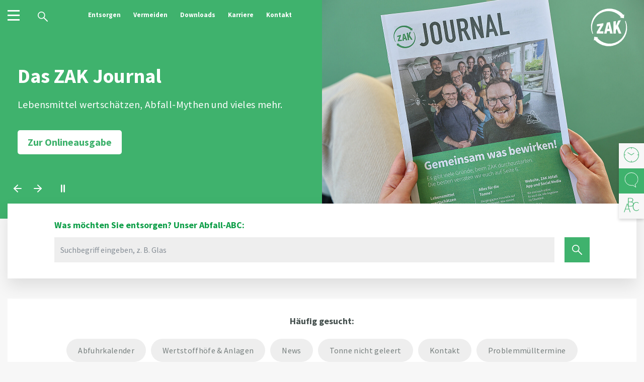

--- FILE ---
content_type: text/html; charset=utf-8
request_url: https://www.zak-kempten.de/index.php?plink=abfuhrtermine
body_size: 16274
content:
<!DOCTYPE html>
<html lang="de">
<head>

<meta charset="utf-8">
<!-- 
	This website is powered by TYPO3 - inspiring people to share!
	TYPO3 is a free open source Content Management Framework initially created by Kasper Skaarhoj and licensed under GNU/GPL.
	TYPO3 is copyright 1998-2026 of Kasper Skaarhoj. Extensions are copyright of their respective owners.
	Information and contribution at https://typo3.org/
-->




<meta name="generator" content="TYPO3 CMS">
<meta name="description" content="Abfall-ABC, Restmüll, Biomüll, Wertstoffhöfe und Anlagen. Abfuhrtermine und Problemmüllentsorgung. Abfall-App, ReUse Projekte &amp; Fernwärme- Energiekonzepte.">
<meta name="robots" content="INDEX,FOLLOW">
<meta name="twitter:card" content="summary">
<meta name="revisit-after" content="5 days">
<meta name="allow-search" content="yes">


<link rel="stylesheet" href="/typo3temp/assets/compressed/762231140125c762680f0a52fccae82d-min.css?1769378420" media="all">
<link rel="stylesheet" href="/typo3temp/assets/compressed/auto-complete-min.css?1769378420" media="all">
<link rel="stylesheet" href="/typo3temp/assets/compressed/Basic-min.css?1769378420" media="all">
<link rel="stylesheet" href="/typo3temp/assets/compressed/jquery-ui.min-min.css?1769378420" media="all">
<link rel="stylesheet" href="/typo3temp/assets/compressed/slick.min-min.css?1769378420" media="all">







            <script src="https://kzvnz.lights-on.io/public/app.js?apiKey=04825a590e83035062b0eb46ee8e8cdd4d5e9ce6486e0f27&amp;domain=250445d" referrerpolicy="origin"></script>            <!-- Google Tag Manager -->
            <script>(function(w,d,s,l,i){w[l]=w[l]||[];w[l].push({'gtm.start':
            new Date().getTime(),event:'gtm.js'});var f=d.getElementsByTagName(s)[0],
            j=d.createElement(s),dl=l!='dataLayer'?'&l='+l:'';j.async=true;j.src=
            'https://www.googletagmanager.com/gtm.js?id='+i+dl;f.parentNode.insertBefore(j,f);
            })(window,document,'script','dataLayer','GTM-NXGRKJZ');</script>
            <!-- End Google Tag Manager -->            <meta http-equiv="X-UA-Compatible" content="IE=edge" />
            <meta name="viewport" content="width=device-width, initial-scale=1.0" />
            <meta name="google-site-verification" content="9XrXXnGokonWcqEwtk1koDAWoZzsheRichOl69N0SaA" />
            <meta name="facebook-domain-verification" content="u37wqy7jv125a2jsuhaqxhp6hz1h2i" /><title>Zweckverband für Abfallwirtschaft Kempten - Der ZAK.</title>
        <style>
            .d-img-none {
              display: none !important;
            }

            .d-img-block {
              display: block !important;
            }


            @media (min-width: 576px) {
              .d-img-sm-none {
                display: none !important;
              }

              .d-img-sm-block {
                display: block !important;
              }
            }
            @media (min-width: 768px) {
              .d-img-md-none {
                display: none !important;
              }

              .d-img-md-block {
                display: block !important;
              }

            }
            @media (min-width: 1024px) {
              .d-img-lg-none {
                display: none !important;
              }

              .d-img-lg-block {
                display: block !important;
              }
            }
            @media (min-width: 1260px) {
              .d-img-xl-none {
                display: none !important;
              }

              .d-img-xl-block {
                display: block !important;
              }
            }
        </style>
        

                <link rel="preload" href="/_assets/0fa34fe317f1ba83f7366f9fbe1b834b/Fonts/source-sans-pro/source-sans-pro-v18-latin-300.woff2" as="font" type="font/woff2" crossorigin>
                <link rel="preload" href="/_assets/0fa34fe317f1ba83f7366f9fbe1b834b/Fonts/source-sans-pro/source-sans-pro-v18-latin-300.woff" as="font" type="font/woff2" crossorigin>
                <link rel="preload" href="/_assets/0fa34fe317f1ba83f7366f9fbe1b834b/Fonts/source-sans-pro/source-sans-pro-v18-latin-regular.woff2" as="font" type="font/woff2" crossorigin>
                <link rel="preload" href="/_assets/0fa34fe317f1ba83f7366f9fbe1b834b/Fonts/source-sans-pro/source-sans-pro-v18-latin-regular.woff" as="font" type="font/woff2" crossorigin>
                <link rel="preload" href="/_assets/0fa34fe317f1ba83f7366f9fbe1b834b/Fonts/source-sans-pro/source-sans-pro-v18-latin-700.woff2" as="font" type="font/woff2" crossorigin>
                <link rel="preload" href="/_assets/0fa34fe317f1ba83f7366f9fbe1b834b/Fonts/source-sans-pro/source-sans-pro-v18-latin-700.woff" as="font" type="font/woff2" crossorigin>

                <link rel="preload" type="text/css" href="/_assets/0fa34fe317f1ba83f7366f9fbe1b834b/Css/main.min.css" as="style">
                <link rel="stylesheet" type="text/css" href="/_assets/0fa34fe317f1ba83f7366f9fbe1b834b/Css/main.min.css" media="all">    <link rel="apple-touch-icon" sizes="180x180" href="/_assets/0fa34fe317f1ba83f7366f9fbe1b834b/Favicon/apple-touch-icon.png">
    <link rel="icon" type="image/png" sizes="32x32" href="/_assets/0fa34fe317f1ba83f7366f9fbe1b834b/Favicon/favicon-32x32.png">
    <link rel="icon" type="image/png" sizes="16x16" href="/_assets/0fa34fe317f1ba83f7366f9fbe1b834b/Favicon/favicon-16x16.png">
    <link rel="manifest" crossorigin="use-credentials" href="/_assets/0fa34fe317f1ba83f7366f9fbe1b834b/Favicon/Favicon/site.webmanifest">
    <link rel="mask-icon" href="/_assets/0fa34fe317f1ba83f7366f9fbe1b834b/Favicon/safari-pinned-tab.svg" color="#0f9f49">
    <link rel="shortcut icon" href="">
    <meta name="theme-color" content="#ffffff">
<link rel="canonical" href="/"/>

<!-- This site is optimized with the Yoast SEO for TYPO3 plugin - https://yoast.com/typo3-extensions-seo/ -->
<script type="application/ld+json">[{"@context":"https:\/\/www.schema.org","@type":"WebSite","url":"\/","name":"Zweckverband f\u00fcr Abfallwirtschaft Kempten - Der ZAK."},{"@context":"https:\/\/www.schema.org","@type":"BreadcrumbList","itemListElement":[{"@type":"ListItem","position":1,"item":{"@id":"\/","name":"Home"}}]}]</script>
</head>
<body class="default">
<a href="#main-content" class="skip-link">Zum Hauptinhalt springen</a>


    <header class="ww-header--start">
        <div id="header-wrapper">
            
    <div class="ww-header--mobile-button">
        <a href="#collapseMenu" data-toggle="collapse" role="button" aria-expanded="false" aria-controls="collapseMenu" class="ww-burger collapsed">
    <span class="ww-burger--line ww-line--first"></span>
    <span class="ww-burger--line ww-line--second"></span>
    <span class="ww-burger--line ww-line--third"></span>
</a>
    </div>


<div class="ww-header--main-menu collapse" id="collapseMenu">
    
        <ul class="ww-navigation--menu">


            

                
                        
        
    

        <li class="nav-item ww-navigation--item ww-navigation--sub dropdown item-style-default lvl-1 ">
            


        <a href="#" class="ww-menu--drop-arrow item-style- dropdown-toggle" role="button" data-toggle="dropdown" aria-expanded="false" id="navbarDropdown" tabindex="0">
            Entsorgen
            <svg xmlns="http://www.w3.org/2000/svg" width="10.388" height="18.538" viewBox="0 0 10.388 18.538">
                <path d="m0 0 8.005 7.974L15.71 0" transform="rotate(-90 9.269 7.855)" style="fill:none;stroke:#ffffff;stroke-linecap:round;stroke-linejoin:round;stroke-width:2px"/>
            </svg>
        </a>
    


    


                        
    <ul class="ww-navigation--dropdown-menu lvl-2 dropdown-menu" aria-labelledby="navbarDropdown70">
        

            
                    
        
    

        <li class="nav-item ww-navigation--item item-style-default ">
            


        
                <a href="/entsorgen/" title="Übersicht" tabindex="0">
            

        
                Übersicht
            
        </a>
    


    

                


            

            </li>
        

            
                    
        
    

        <li class="nav-item ww-navigation--item item-style-default ">
            


        
                <a href="/entsorgen/abfall-abc/" title="Abfall-ABC" tabindex="0">
            

        
                Abfall-ABC
            
        </a>
    


    

                


            

            </li>
        

            
                    
        
    

        <li class="nav-item ww-navigation--item item-style-default ">
            


        
                <a href="/entsorgen/unser-sammelsystem/" title="Unser Sammelsystem" tabindex="0">
            

        
                Unser Sammelsystem
            
        </a>
    


    

                


            

            </li>
        

            
                    
        
    

        <li class="nav-item ww-navigation--item ww-navigation--sub dropdown item-style-default dropdown-submenu">
            


        <a href="#" class="ww-menu--drop-arrow item-style- dropdown-toggle" role="button" data-toggle="dropdown" aria-expanded="false" id="navbarDropdown" tabindex="0">
            Entsorgungstermine
            <svg xmlns="http://www.w3.org/2000/svg" width="10.388" height="18.538" viewBox="0 0 10.388 18.538">
                <path d="m0 0 8.005 7.974L15.71 0" transform="rotate(-90 9.269 7.855)" style="fill:none;stroke:#ffffff;stroke-linecap:round;stroke-linejoin:round;stroke-width:2px"/>
            </svg>
        </a>
    


    

                    
                    
                            
    <ul class="ww-navigation--dropdown-menu lvl-3 dropdown-menu" aria-labelledby="navbarDropdown271">
        

            
                    
        
    

        <li class="nav-item ww-navigation--item item-style-default ">
            


        
                <a href="/entsorgen/entsorgungstermine/abfuhrtermine/" title="Abfuhrtermine" tabindex="0">
            

        
                Abfuhrtermine
            
        </a>
    


    

                


            

            </li>
        

            
                    
        
    

        <li class="nav-item ww-navigation--item item-style-default ">
            


        
                <a href="/entsorgen/entsorgungstermine/problemmuelltermine/" title="Problemmülltermine" tabindex="0">
            

        
                Problemmülltermine
            
        </a>
    


    

                


            

            </li>
        

            
                    
        
    

        <li class="nav-item ww-navigation--item item-style-default ">
            


        
                <a href="/entsorgen/entsorgungstermine/elektroaltgeraete-sammlung/" title="Elektroaltgeräte Sammlungen" tabindex="0">
            

        
                Elektroaltgeräte Sammlungen
            
        </a>
    


    

                


            

            </li>
        

            
                    
        
    

        <li class="nav-item ww-navigation--item item-style-default ">
            


        
                <a href="/entsorgen/entsorgungstermine/e-mail-abfallwecker/" title="E-Mail Abfallwecker" tabindex="0">
            

        
                E-Mail Abfallwecker
            
        </a>
    


    

                


            

            </li>
        
    </ul>

                        
                


            

            

            </li>
        

            
                    
        
    

        <li class="nav-item ww-navigation--item item-style-default ">
            


        
                <a href="/entsorgen/wertstoffhoefe-anlagen/" title="Wertstoffhöfe &amp; Anlagen" tabindex="0">
            

        
                Wertstoffhöfe &amp; Anlagen
            
        </a>
    


    

                


            

            </li>
        

            
                    
        
    

        <li class="nav-item ww-navigation--item item-style-default ">
            


        
                <a href="/entsorgen/entsorgungspreise/" title="Entsorgungspreise" tabindex="0">
            

        
                Entsorgungspreise
            
        </a>
    


    

                


            

            </li>
        

            
                    
        
    

        <li class="nav-item ww-navigation--item item-style-default ">
            


        
                <a href="/entsorgen/richtig-trennen/" title="Richtig trennen" tabindex="0">
            

        
                Richtig trennen
            
        </a>
    


    

                


            

            </li>
        

            
                    
        
    

        <li class="nav-item ww-navigation--item item-style-default ">
            


        
                <a href="/entsorgen/gebuehren-rechner/" title="Gebührenrechner" tabindex="0">
            

        
                Gebührenrechner
            
        </a>
    


    

                


            

            </li>
        

            
                    
        
    

        <li class="nav-item ww-navigation--item item-style-default ">
            


        
                <a href="/entsorgen/tonne-an-ab-ummelden/" title="Tonne an-, ab-, ummelden" tabindex="0">
            

        
                Tonne an-, ab-, ummelden
            
        </a>
    


    

                


            

            </li>
        
    </ul>

                    
                </li>
            

                
                        
        
    

        <li class="nav-item ww-navigation--item ww-navigation--sub dropdown item-style-default lvl-1 ">
            


        <a href="#" class="ww-menu--drop-arrow item-style- dropdown-toggle" role="button" data-toggle="dropdown" aria-expanded="false" id="navbarDropdown" tabindex="0">
            Vermeiden
            <svg xmlns="http://www.w3.org/2000/svg" width="10.388" height="18.538" viewBox="0 0 10.388 18.538">
                <path d="m0 0 8.005 7.974L15.71 0" transform="rotate(-90 9.269 7.855)" style="fill:none;stroke:#ffffff;stroke-linecap:round;stroke-linejoin:round;stroke-width:2px"/>
            </svg>
        </a>
    


    


                        
    <ul class="ww-navigation--dropdown-menu lvl-2 dropdown-menu" aria-labelledby="navbarDropdown71">
        

            
                    
        
    

        <li class="nav-item ww-navigation--item item-style-default ">
            


        
                <a href="/vermeiden/" title="Übersicht" tabindex="0">
            

        
                Übersicht
            
        </a>
    


    

                


            

            </li>
        

            
                    
        
    

        <li class="nav-item ww-navigation--item item-style-default ">
            


        
                <a href="/vermeiden/karte-der-aktiven/" title="Karte der Aktiven" tabindex="0">
            

        
                Karte der Aktiven
            
        </a>
    


    

                


            

            </li>
        

            
                    
        
    

        <li class="nav-item ww-navigation--item item-style-default ">
            


        
                <a href="/vermeiden/wiederverwenden/" title="Wiederverwenden" tabindex="0">
            

        
                Wiederverwenden
            
        </a>
    


    

                


            

            </li>
        

            
                    
        
    

        <li class="nav-item ww-navigation--item item-style-default ">
            


        
                <a href="/vermeiden/zak-box/" title="ZAK Box" tabindex="0">
            

        
                ZAK Box
            
        </a>
    


    

                


            

            </li>
        

            
                    
        
    

        <li class="nav-item ww-navigation--item item-style-default ">
            


        
                <a href="/vermeiden/gebrauchtwaren-abgeben/" title="Gebrauchtwaren abgeben" tabindex="0">
            

        
                Gebrauchtwaren abgeben
            
        </a>
    


    

                


            

            </li>
        

            
                    
        
    

        <li class="nav-item ww-navigation--item item-style-default ">
            


        
                <a href="/vermeiden/gebrauchtwarenkaufhaeuser/" title="Gebrauchtwarenkaufhäuser" tabindex="0">
            

        
                Gebrauchtwarenkaufhäuser
            
        </a>
    


    

                


            

            </li>
        

            
                    
        
    

        <li class="nav-item ww-navigation--item item-style-default ">
            


        
                <a href="/vermeiden/reparieren/" title="Reparieren" tabindex="0">
            

        
                Reparieren
            
        </a>
    


    

                


            

            </li>
        

            
                    
        
    

        <li class="nav-item ww-navigation--item item-style-default ">
            


        
                <a href="/vermeiden/teilen-und-leihen/" title="Teilen und Leihen" tabindex="0">
            

        
                Teilen und Leihen
            
        </a>
    


    

                


            

            </li>
        

            
                    
        
    

        <li class="nav-item ww-navigation--item item-style-default ">
            


        
                <a href="/vermeiden/zak-brotzeitdose/" title="ZAK Brotzeitdose" tabindex="0">
            

        
                ZAK Brotzeitdose
            
        </a>
    


    

                


            

            </li>
        

            
                    
        
    

        <li class="nav-item ww-navigation--item item-style-default ">
            


        
                <a href="/vermeiden/lebensmittelabfallvermeidung/" title="Lebensmittelabfallvermeidung" tabindex="0">
            

        
                Lebensmittelabfallvermeidung
            
        </a>
    


    

                


            

            </li>
        

            
                    
        
    

        <li class="nav-item ww-navigation--item item-style-default ">
            


        
                <a href="/vermeiden/zak-stoffwindel-zuschuss/" title="ZAK Stoffwindel-Zuschuss" tabindex="0">
            

        
                ZAK Stoffwindel-Zuschuss
            
        </a>
    


    

                


            

            </li>
        
    </ul>

                    
                </li>
            

                
                        
        
    

        <li class="nav-item ww-navigation--item ww-navigation--sub dropdown item-style-default lvl-1 ">
            


        <a href="#" class="ww-menu--drop-arrow item-style- dropdown-toggle" role="button" data-toggle="dropdown" aria-expanded="false" id="navbarDropdown" tabindex="0">
            Energie
            <svg xmlns="http://www.w3.org/2000/svg" width="10.388" height="18.538" viewBox="0 0 10.388 18.538">
                <path d="m0 0 8.005 7.974L15.71 0" transform="rotate(-90 9.269 7.855)" style="fill:none;stroke:#ffffff;stroke-linecap:round;stroke-linejoin:round;stroke-width:2px"/>
            </svg>
        </a>
    


    


                        
    <ul class="ww-navigation--dropdown-menu lvl-2 dropdown-menu" aria-labelledby="navbarDropdown268">
        

            
                    
        
    

        <li class="nav-item ww-navigation--item ww-navigation--sub dropdown item-style-default dropdown-submenu">
            


        <a href="#" class="ww-menu--drop-arrow item-style- dropdown-toggle" role="button" data-toggle="dropdown" aria-expanded="false" id="navbarDropdown" tabindex="0">
            Fernwärme
            <svg xmlns="http://www.w3.org/2000/svg" width="10.388" height="18.538" viewBox="0 0 10.388 18.538">
                <path d="m0 0 8.005 7.974L15.71 0" transform="rotate(-90 9.269 7.855)" style="fill:none;stroke:#ffffff;stroke-linecap:round;stroke-linejoin:round;stroke-width:2px"/>
            </svg>
        </a>
    


    

                    
                    
                            
    <ul class="ww-navigation--dropdown-menu lvl-3 dropdown-menu" aria-labelledby="navbarDropdown398">
        

            
                    
        
    

        <li class="nav-item ww-navigation--item item-style-default ">
            


        
                <a href="/energie/fernwaerme/energie-und-fernwaermekonzept/" title="Energie- und Fernwärmekonzept" tabindex="0">
            

        
                Energie- und Fernwärmekonzept
            
        </a>
    


    

                


            

            </li>
        

            
                    
        
    

        <li class="nav-item ww-navigation--item item-style-default ">
            


        
                <a href="/energie/fernwaerme/bauablauf/" title="Bauablauf" tabindex="0">
            

        
                Bauablauf
            
        </a>
    


    

                


            

            </li>
        

            
                    
        
    

        <li class="nav-item ww-navigation--item item-style-default ">
            


        
                <a href="https://www.deinserviceportal.de/ZAK/" target="_blank" title="Kundenportal Fernwärme" tabindex="0">
            

        
                Kundenportal Fernwärme
            
        </a>
    


    

                


            

            </li>
        

            
                    
        
    

        <li class="nav-item ww-navigation--item item-style-default ">
            


        
                <a href="/energie/fernwaerme/information-ueber-netzverluste/" title="Information über Netzverluste" tabindex="0">
            

        
                Information über Netzverluste
            
        </a>
    


    

                


            

            </li>
        
    </ul>

                        
                


            

            

            </li>
        

            
                    
        
    

        <li class="nav-item ww-navigation--item item-style-default ">
            


        
                <a href="https://auew.de/solarenergie-allgaeu/" target="_blank" title="SolarEnergie Allgäu" tabindex="0">
            

        
                SolarEnergie Allgäu
            
        </a>
    


    

                


            

            </li>
        
    </ul>

                    
                </li>
            

                
                        
        
    

        <li class="nav-item ww-navigation--item ww-navigation--sub dropdown item-style-default lvl-1 ">
            


        <a href="#" class="ww-menu--drop-arrow item-style- dropdown-toggle" role="button" data-toggle="dropdown" aria-expanded="false" id="navbarDropdown" tabindex="0">
            Kampagnen
            <svg xmlns="http://www.w3.org/2000/svg" width="10.388" height="18.538" viewBox="0 0 10.388 18.538">
                <path d="m0 0 8.005 7.974L15.71 0" transform="rotate(-90 9.269 7.855)" style="fill:none;stroke:#ffffff;stroke-linecap:round;stroke-linejoin:round;stroke-width:2px"/>
            </svg>
        </a>
    


    


                        
    <ul class="ww-navigation--dropdown-menu lvl-2 dropdown-menu" aria-labelledby="navbarDropdown199">
        

            
                    
        
    

        <li class="nav-item ww-navigation--item item-style-default ">
            


        
                <a href="/kompromisslos-nachhaltig/" title="Kompromisslos Nachhaltig" tabindex="0">
            

        
                Kompromisslos Nachhaltig
            
        </a>
    


    

                


            

            </li>
        

            
                    
        
    

        <li class="nav-item ww-navigation--item item-style-default ">
            


        
                <a href="/kompromisslos-nachhaltig/oeli/" title="Öli" tabindex="0">
            

        
                Öli
            
        </a>
    


    

                


            

            </li>
        

            
                    
        
    

        <li class="nav-item ww-navigation--item item-style-default ">
            


        
                <a href="/kompromisslos-nachhaltig/wertstoffinseln/" title="Wertstoffinseln" tabindex="0">
            

        
                Wertstoffinseln
            
        </a>
    


    

                


            

            </li>
        

            
                    
        
    

        <li class="nav-item ww-navigation--item item-style-default ">
            


        
                <a href="/kompromisslos-nachhaltig/reuse/" title="ReUse" tabindex="0">
            

        
                ReUse
            
        </a>
    


    

                


            

            </li>
        

            
                    
        
    

        <li class="nav-item ww-navigation--item item-style-default ">
            


        
                <a href="/kompromisslos-nachhaltig/biomuell/" title="Biomüll" tabindex="0">
            

        
                Biomüll
            
        </a>
    


    

                


            

            </li>
        

            
                    
        
    

        <li class="nav-item ww-navigation--item item-style-default ">
            


        
                <a href="/kompromisslos-nachhaltig/lebensmittel-wertschaetzen/" title="Lebensmittel wertschätzen" tabindex="0">
            

        
                Lebensmittel wertschätzen
            
        </a>
    


    

                


            

            </li>
        

            
                    
        
    

        <li class="nav-item ww-navigation--item item-style-default ">
            


        
                <a href="/kompromisslos-nachhaltig/akkus-und-batterien/" title="Akkus und Batterien" tabindex="0">
            

        
                Akkus und Batterien
            
        </a>
    


    

                


            

            </li>
        

            
                    
        
    

        <li class="nav-item ww-navigation--item item-style-default ">
            


        
                <a href="/kampagnen/aktion-sauberes-allgaeu/" title="Aktion „Sauberes Allgäu“" tabindex="0">
            

        
                Aktion „Sauberes Allgäu“
            
        </a>
    


    

                


            

            </li>
        
    </ul>

                    
                </li>
            

                
                        
        
    

        <li class="nav-item ww-navigation--item ww-navigation--sub dropdown item-style-default lvl-1 ">
            


        <a href="#" class="ww-menu--drop-arrow item-style- dropdown-toggle" role="button" data-toggle="dropdown" aria-expanded="false" id="navbarDropdown" tabindex="0">
            Karriere
            <svg xmlns="http://www.w3.org/2000/svg" width="10.388" height="18.538" viewBox="0 0 10.388 18.538">
                <path d="m0 0 8.005 7.974L15.71 0" transform="rotate(-90 9.269 7.855)" style="fill:none;stroke:#ffffff;stroke-linecap:round;stroke-linejoin:round;stroke-width:2px"/>
            </svg>
        </a>
    


    


                        
    <ul class="ww-navigation--dropdown-menu lvl-2 dropdown-menu" aria-labelledby="navbarDropdown73">
        

            
                    
        
    

        <li class="nav-item ww-navigation--item item-style-default ">
            


        
                <a href="/karriere/" title="Karriere Übersicht" tabindex="0">
            

        
                Karriere Übersicht
            
        </a>
    


    

                


            

            </li>
        

            
                    
        
    

        <li class="nav-item ww-navigation--item item-style-default ">
            


        
                <a href="/karriere/offene-stellen/" title="Offene Stellen" tabindex="0">
            

        
                Offene Stellen
            
        </a>
    


    

                


            

            </li>
        

            
                    
        
    

        <li class="nav-item ww-navigation--item item-style-default ">
            


        
                <a href="/karriere/ausbildung/" title="Ausbildung" tabindex="0">
            

        
                Ausbildung
            
        </a>
    


    

                


            

            </li>
        
    </ul>

                    
                </li>
            

                
                        
        
    

        <li class="nav-item ww-navigation--item ww-navigation--sub dropdown item-style-default lvl-1 ">
            


        <a href="#" class="ww-menu--drop-arrow item-style- dropdown-toggle" role="button" data-toggle="dropdown" aria-expanded="false" id="navbarDropdown" tabindex="0">
            Über ZAK
            <svg xmlns="http://www.w3.org/2000/svg" width="10.388" height="18.538" viewBox="0 0 10.388 18.538">
                <path d="m0 0 8.005 7.974L15.71 0" transform="rotate(-90 9.269 7.855)" style="fill:none;stroke:#ffffff;stroke-linecap:round;stroke-linejoin:round;stroke-width:2px"/>
            </svg>
        </a>
    


    


                        
    <ul class="ww-navigation--dropdown-menu lvl-2 dropdown-menu" aria-labelledby="navbarDropdown74">
        

            
                    
        
    

        <li class="nav-item ww-navigation--item item-style-default ">
            


        
                <a href="/ueber-zak/50-jahre-zak/" title="50 Jahre ZAK" tabindex="0">
            

        
                50 Jahre ZAK
            
        </a>
    


    

                


            

            </li>
        

            
                    
        
    

        <li class="nav-item ww-navigation--item ww-navigation--sub dropdown item-style-default dropdown-submenu">
            


        <a href="#" class="ww-menu--drop-arrow item-style- dropdown-toggle" role="button" data-toggle="dropdown" aria-expanded="false" id="navbarDropdown" tabindex="0">
            Aufbau und Struktur
            <svg xmlns="http://www.w3.org/2000/svg" width="10.388" height="18.538" viewBox="0 0 10.388 18.538">
                <path d="m0 0 8.005 7.974L15.71 0" transform="rotate(-90 9.269 7.855)" style="fill:none;stroke:#ffffff;stroke-linecap:round;stroke-linejoin:round;stroke-width:2px"/>
            </svg>
        </a>
    


    

                    
                    
                            
    <ul class="ww-navigation--dropdown-menu lvl-3 dropdown-menu" aria-labelledby="navbarDropdown113">
        

            
                    
        
    

        <li class="nav-item ww-navigation--item item-style-default ">
            


        
                <a href="/ueber-zak/aufbau-und-struktur/zak-/-verbandsversammlung/" title="ZAK / Verbandsversammlung" tabindex="0">
            

        
                ZAK / Verbandsversammlung
            
        </a>
    


    

                


            

            </li>
        

            
                    
        
    

        <li class="nav-item ww-navigation--item item-style-default ">
            


        
                <a href="/ueber-zak/aufbau-und-struktur/zak-holding-gmbh-/-aufsichtsrat/" title="ZAK Holding GmbH / Aufsichtsrat" tabindex="0">
            

        
                ZAK Holding GmbH / Aufsichtsrat
            
        </a>
    


    

                


            

            </li>
        

            
                    
        
    

        <li class="nav-item ww-navigation--item item-style-default ">
            


        
                <a href="/ueber-zak/aufbau-und-struktur/zak-abfallwirtschaft-gmbh/" title="ZAK Abfallwirtschaft GmbH" tabindex="0">
            

        
                ZAK Abfallwirtschaft GmbH
            
        </a>
    


    

                


            

            </li>
        

            
                    
        
    

        <li class="nav-item ww-navigation--item item-style-default ">
            


        
                <a href="/ueber-zak/aufbau-und-struktur/zak-energie-gmbh/" title="ZAK Energie GmbH" tabindex="0">
            

        
                ZAK Energie GmbH
            
        </a>
    


    

                


            

            </li>
        
    </ul>

                        
                


            

            

            </li>
        

            
                    
        
    

        <li class="nav-item ww-navigation--item item-style-default ">
            


        
                <a href="/ueber-zak/zertifizierungen/" title="Zertifizierungen" tabindex="0">
            

        
                Zertifizierungen
            
        </a>
    


    

                


            

            </li>
        

            
                    
        
    

        <li class="nav-item ww-navigation--item ww-navigation--sub dropdown item-style-default dropdown-submenu">
            


        <a href="#" class="ww-menu--drop-arrow item-style- dropdown-toggle" role="button" data-toggle="dropdown" aria-expanded="false" id="navbarDropdown" tabindex="0">
            Amtliche Bekanntmachungen
            <svg xmlns="http://www.w3.org/2000/svg" width="10.388" height="18.538" viewBox="0 0 10.388 18.538">
                <path d="m0 0 8.005 7.974L15.71 0" transform="rotate(-90 9.269 7.855)" style="fill:none;stroke:#ffffff;stroke-linecap:round;stroke-linejoin:round;stroke-width:2px"/>
            </svg>
        </a>
    


    

                    
                    
                            
    <ul class="ww-navigation--dropdown-menu lvl-3 dropdown-menu" aria-labelledby="navbarDropdown218">
        

            
                    
        
    

        <li class="nav-item ww-navigation--item item-style-default ">
            


        
                <a href="/ueber-zak/amtliche-bekanntmachungen/" title="Übersicht" tabindex="0">
            

        
                Übersicht
            
        </a>
    


    

                


            

            </li>
        

            
                    
        
    

        <li class="nav-item ww-navigation--item item-style-default ">
            


        
                <a href="/ueber-zak/amtliche-bekanntmachungen/erweiterung-deponie-steinegaden/" title="Erweiterung Deponie Steinegaden" tabindex="0">
            

        
                Erweiterung Deponie Steinegaden
            
        </a>
    


    

                


            

            </li>
        
    </ul>

                        
                


            

            

            </li>
        

            
                    
        
    

        <li class="nav-item ww-navigation--item item-style-default ">
            


        
                <a href="/ueber-zak/foerderprojekte/" title="Förderprojekte" tabindex="0">
            

        
                Förderprojekte
            
        </a>
    


    

                


            

            </li>
        
    </ul>

                    
                </li>
            

                
                        
        
    

        <li class="nav-item ww-navigation--item ww-navigation--sub dropdown item-style-default lvl-1 ">
            


        <a href="#" class="ww-menu--drop-arrow item-style- dropdown-toggle" role="button" data-toggle="dropdown" aria-expanded="false" id="navbarDropdown" tabindex="0">
            Info-Center
            <svg xmlns="http://www.w3.org/2000/svg" width="10.388" height="18.538" viewBox="0 0 10.388 18.538">
                <path d="m0 0 8.005 7.974L15.71 0" transform="rotate(-90 9.269 7.855)" style="fill:none;stroke:#ffffff;stroke-linecap:round;stroke-linejoin:round;stroke-width:2px"/>
            </svg>
        </a>
    


    


                        
    <ul class="ww-navigation--dropdown-menu lvl-2 dropdown-menu" aria-labelledby="navbarDropdown95">
        

            
                    
        
    

        <li class="nav-item ww-navigation--item item-style-default ">
            


        
                <a href="/info-center/news/" title="News" tabindex="0">
            

        
                News
            
        </a>
    


    

                


            

            </li>
        

            
                    
        
    

        <li class="nav-item ww-navigation--item item-style-default ">
            


        
                <a href="/info-center/mediathek/" title="Mediathek" tabindex="0">
            

        
                Mediathek
            
        </a>
    


    

                


            

            </li>
        

            
                    
        
    

        <li class="nav-item ww-navigation--item item-style-default ">
            


        
                <a href="/info-center/downloadbereich/" title="Downloadbereich" tabindex="0">
            

        
                Downloadbereich
            
        </a>
    


    

                


            

            </li>
        

            
                    
        
    

        <li class="nav-item ww-navigation--item item-style-default ">
            


        
                <a href="/info-center/vereinssammlungen/" title="Vereinssammlungen" tabindex="0">
            

        
                Vereinssammlungen
            
        </a>
    


    

                


            

            </li>
        

            
                    
        
    

        <li class="nav-item ww-navigation--item item-style-default ">
            


        
                <a href="/info-center/zak-abfall-app/" title="ZAK Abfall App" tabindex="0">
            

        
                ZAK Abfall App
            
        </a>
    


    

                


            

            </li>
        
    </ul>

                    
                </li>
            

                
                        
        
    

        <li class="nav-item ww-navigation--item item-style-default lvl-1 ">
            


        
                <a href="/kontakt/" title="Kontakt" tabindex="0">
            

        
                Kontakt
            
        </a>
    


    

                    
                </li>
            

        </ul>




    <div class="ww-header__servicecenter">
        


        
        <a class="btn btn-third--small ww-header__servicecenter--button" target="_blank" href="https://www.deinserviceportal.de/ZAK/" rel="noreferrer">Fernwärmeportal <svg xmlns="http://www.w3.org/2000/svg" width="151.895" height="151.91" viewBox="0 0 151.895 151.91">
            <g data-name="Icon Externe Links">
                <path data-name="Pfad 3321" d="M-9958.782-12570h-69.718v136.91h136.895v-70.6" transform="translate(10036 12577.5)" style="stroke-linejoin:round;fill:none;stroke:#45504e;stroke-width:15px"/>
                <path data-name="Linie 595" transform="translate(72.639 8)" style="fill:none;stroke:#45504e;stroke-width:15px" d="M68 0 0 67"/>
                <path data-name="Linie 596" transform="translate(144.395)" style="fill:none;stroke:#45504e;stroke-width:15px" d="M0 0v53"/>
                <path data-name="Linie 597" transform="translate(99.395 7.5)" style="fill:none;stroke:#45504e;stroke-width:15px" d="M52.244 0H0"/>
            </g>
        </svg>
        </a>
        <a class="btn btn-third--small ww-header__servicecenter--button" target="_blank" href="https://serviceportal.zak-kempten.de/">Serviceportal <svg xmlns="http://www.w3.org/2000/svg" width="151.895" height="151.91" viewBox="0 0 151.895 151.91">
            <g data-name="Icon Externe Links">
                <path data-name="Pfad 3321" d="M-9958.782-12570h-69.718v136.91h136.895v-70.6" transform="translate(10036 12577.5)" style="stroke-linejoin:round;fill:none;stroke:#45504e;stroke-width:15px"/>
                <path data-name="Linie 595" transform="translate(72.639 8)" style="fill:none;stroke:#45504e;stroke-width:15px" d="M68 0 0 67"/>
                <path data-name="Linie 596" transform="translate(144.395)" style="fill:none;stroke:#45504e;stroke-width:15px" d="M0 0v53"/>
                <path data-name="Linie 597" transform="translate(99.395 7.5)" style="fill:none;stroke:#45504e;stroke-width:15px" d="M52.244 0H0"/>
            </g>
        </svg>
        </a>
    </div>
</div>




    <div class="ww-header--search-button">
        <a href="#collapseSearch" data-toggle="collapse" role="button" aria-expanded="false" aria-controls="collapseSearch" class="ww-search--trigger collapsed" aria-label="Search Loup">
    <svg xmlns="http://www.w3.org/2000/svg" width="19.987" height="20" viewBox="0 0 19.987 20">
        <path data-name="Menus / Menu Bar / x / Menu Extras / Spotlight" d="M18.93 20a1.048 1.048 0 0 1-.747-.31l-6.5-6.5a7.245 7.245 0 0 1-4.358 1.467 7.329 7.329 0 1 1 7.33-7.327 7.257 7.257 0 0 1-1.474 4.37l6.5 6.5a1.058 1.058 0 0 1-.751 1.8zM7.327 1.691a5.638 5.638 0 1 0 5.637 5.639 5.644 5.644 0 0 0-5.637-5.639z" style="fill:#45504e;"/>
    </svg>

    <i class="ww-search--close">
        <svg id="Gruppe_867" data-name="Gruppe 867" xmlns="http://www.w3.org/2000/svg" width="22.627" height="22.627" viewBox="0 0 22.627 22.627" class="ww-search--close-icon">
            <path id="Rechteck_702" data-name="Rechteck 702" transform="rotate(45 1.414 3.414)" d="M0 0h28v4H0z" fill="#0f9f49"/>
            <path id="Rechteck_703" data-name="Rechteck 703" transform="rotate(135 10.728 6.1)" d="M0 0h28v4H0z" fill="#0f9f49"/>
        </svg>

    </i>
</a>
    </div>




<div class="ww-header--meta">
    
    
    <ul class="ww-meta--menu">
        
                
                    
        
    

        <li class="nav-item ww-navigation--item item-style-default ">
            


        
                <a href="/entsorgen/" title="Entsorgen" tabindex="0">
            

        
                Entsorgen
            
        </a>
    


    

                
                    
        
    

        <li class="nav-item ww-navigation--item item-style-default ">
            


        
                <a href="/vermeiden/" title="Vermeiden" tabindex="0">
            

        
                Vermeiden
            
        </a>
    


    

                
                    
        
    

        <li class="nav-item ww-navigation--item item-style-default ">
            


        
                <a href="/info-center/downloadbereich/" title="Downloads" tabindex="0">
            

        
                Downloads
            
        </a>
    


    

                
                    
        
    

        <li class="nav-item ww-navigation--item item-style-default ">
            


        
                <a href="/karriere/" title="Karriere" tabindex="0">
            

        
                Karriere
            
        </a>
    


    

                
                    
        
    

        <li class="nav-item ww-navigation--item item-style-default ">
            


        
                <a href="/kontakt/" title="Kontakt" tabindex="0">
            

        
                Kontakt
            
        </a>
    


    

                
            
    </ul>



</div>


    <div class="ww-header--search collapse" id="collapseSearch">
        <div class="tx-kesearch-pi1">
	
		<form method="get" id="form_kesearch_pi1" name="form_kesearch_pi1"  action="/suche/">
			

			<fieldset class="kesearch_searchbox">
				
					<input type="hidden" name="id" value="36" />
				
				
				
				

				<div class="kesearchbox">
					<input type="text" id="ke_search_sword" class="form-control" name="tx_kesearch_pi1[sword]" value="" placeholder="Hier Suchbegriff eingeben…" />
					<button type="submit" class="btn btn-secondary">
						Jetzt suchen
					</button>
				</div>
			</fieldset>
		</form>


</div>

    </div>


<div class="ww-header--logo">
    
            <a href="/">
                    <svg data-name="ZAK Logo Grau" xmlns="http://www.w3.org/2000/svg" width="109" height="109" viewBox="0 0 109 109" class="ww-header--logo-img">
        <defs>
            <clipPath id="a">
                <path data-name="Pfad 3237" d="M0-46.912h109v-109H0z" transform="translate(0 155.912)" style="fill:none"/>
            </clipPath>
        </defs>
        <g data-name="Gruppe 898" style="clip-path:url(#a)">
            <g data-name="Gruppe 897">
                <path data-name="Pfad 3236" d="M-30.895-15.755a35.1 35.1 0 0 0-2.873-12.179l-1.236.5A33.449 33.449 0 0 1-32.893-15.7a33.35 33.35 0 0 1-2.085 11.621A32.915 32.915 0 0 1-40.9 6a32.662 32.662 0 0 1-8.969 7.31A32.334 32.334 0 0 1-60.7 17.016a31.922 31.922 0 0 1-11.331-.3 31.672 31.672 0 0 1-10.422-4.162 31.122 31.122 0 0 1-7.608-6.668l1.511-1.234-7.718-1.012v.01h-.009l-.561 7.764 1.653-1.347a37.388 37.388 0 0 0 9.708 7.667 37.314 37.314 0 0 0 12.518 4.232 37.338 37.338 0 0 0 5.554.417 36.746 36.746 0 0 0 7.539-.781 36.625 36.625 0 0 0 12.04-4.856A36.307 36.307 0 0 0-38.312 8.1a35.908 35.908 0 0 0 5.858-11.323 35.662 35.662 0 0 0 1.559-12.532m-22.341 12.94V-9l1.742-3.475 4.045 9.661h5.28l-6.516-15.2 5.45-11.336-5.281.909-4.607 10.04-.113.013v-9.241l-4.831.831v23.983zm-17.7-21.775L-76.5-2.815h4.944l.907-4.633 5.1-.187.907 4.82h5.113L-65.09-25.6zm1.165 12.613.3-1.546c.45-2.146.9-4.853 1.292-7.16l.113-.015c.45 2.173.9 4.843 1.349 6.944l.3 1.537zm-8.122 4.6-7.528.287 7.472-13.006v-3.291l-12.7 2.184v4.073l6.742-.9-7.466 12.294v2.921h13.483zm40.738-25.913.561-7.764-1.527 1.243a37.387 37.387 0 0 0-9.919-7.9 37.3 37.3 0 0 0-12.518-4.232 36.892 36.892 0 0 0-13.094.363 36.62 36.62 0 0 0-12.04 4.857 36.283 36.283 0 0 0-9.52 8.651 35.916 35.916 0 0 0-5.859 11.321 35.66 35.66 0 0 0-1.559 12.532A35.094 35.094 0 0 0-99.752-2.04l1.235-.5a33.426 33.426 0 0 1-2.111-11.734A33.317 33.317 0 0 1-98.542-25.9a32.947 32.947 0 0 1 5.921-10.077 32.672 32.672 0 0 1 8.969-7.309 32.329 32.329 0 0 1 10.837-3.708 31.922 31.922 0 0 1 11.331.3 31.661 31.661 0 0 1 10.422 4.161 31.136 31.136 0 0 1 7.808 6.913l-1.628 1.33 7.718 1.012v-.009z" transform="translate(121.26 69.487)" style="fill:#ffffff"/>
            </g>
        </g>
    </svg>
            </a>
        
</div>



        </div>
    </header>
    <main id="main-content" tabindex="-1">
        <section class="ww-stickynav">
            <a class="ww-stickynav__openinghours" href="/entsorgen/wertstoffhoefe-anlagen/">
    <div class="ww-stickynav__openinghours__label">
        <span>Öffnungszeiten</span>
    </div>
    <div class="ww-stickynav__openinghours__svg">
        <svg xmlns="http://www.w3.org/2000/svg" width="29.396" height="29.396" viewBox="0 0 29.396 29.396">
            <defs>
                <clipPath id="526i7p29ma">
                    <path data-name="Rechteck 820" style="fill:none" d="M0 0h29.396v29.396H0z"/>
                </clipPath>
            </defs>
            <g data-name="Gruppe 1442">
                <path data-name="Pfad 3513" d="m7.3 10.322 7.365 4.7 5.2-3.583" style="stroke:#3fb26d;stroke-linejoin:round;fill:none"/>
                <g data-name="Gruppe 1441">
                    <g data-name="Gruppe 1440" style="clip-path:url(#526i7p29ma)">
                        <path data-name="Linie 602" transform="translate(14.698 .639)" style="stroke:#3fb26d;stroke-linejoin:round;fill:none" d="M0 0v2.722"/>
                        <path data-name="Linie 603" transform="translate(14.698 26.035)" style="stroke:#3fb26d;stroke-linejoin:round;fill:none" d="M0 0v2.722"/>
                        <path data-name="Linie 604" transform="translate(.639 14.698)" style="stroke:#3fb26d;stroke-linejoin:round;fill:none" d="M0 0h2.721"/>
                        <path data-name="Linie 605" transform="translate(26.035 14.698)" style="stroke:#3fb26d;stroke-linejoin:round;fill:none" d="M0 0h2.722"/>
                        <circle data-name="Ellipse 23" cx="14.198" cy="14.198" r="14.198" transform="translate(.5 .5)" style="stroke:#3fb26d;stroke-linejoin:round;fill:none"/>
                    </g>
                </g>
            </g>
        </svg>
    </div>
</a>

<a class="ww-stickynav__openinghours" href="/kontakt/">
    <div class="ww-stickynav__servicecenter__label">
        
        <span>Kontakt</span>
    </div>
    <div class="ww-stickynav__servicecenter__svg">
        <svg xmlns="http://www.w3.org/2000/svg" width="28.414" height="31.507" viewBox="0 0 28.414 31.507">
            <defs>
                <clipPath id="zrqt1rqpza">
                    <path data-name="Rechteck 823" style="fill:none;stroke:#fff" d="M0 0h28.414v31.507H0z"/>
                </clipPath>
            </defs>
            <g data-name="Gruppe 1449">
                <g data-name="Gruppe 1447" style="clip-path:url(#zrqt1rqpza)">
                    <path data-name="Pfad 3518" d="M27.987 13.858A13.553 13.553 0 0 0 14.243.5 13.553 13.553 0 0 0 .5 13.858a13.553 13.553 0 0 0 13.743 13.355 14 14 0 0 0 3.139-.365l6.074 4.1-1.673-5.93a13.235 13.235 0 0 0 6.204-11.16z" transform="translate(-.036 .032)" style="stroke-linejoin:round;fill:none;stroke:#fff"/>
                </g>
            </g>
        </svg>

    </div>
</a>

<a class="ww-stickynav__abc" href="/entsorgen/abfall-abc/">
    <div class="ww-stickynav__abc__label">
        <span>Abfall-ABC</span>
    </div>
    <div class="ww-stickynav__abc__svg">
        <svg version="1.1" id="Ebene_1" xmlns="http://www.w3.org/2000/svg" xmlns:xlink="http://www.w3.org/1999/xlink" x="0px" y="0px"
             viewBox="0 0 200 200" style="enable-background:new 0 0 200 200;" xml:space="preserve">
            <style type="text/css">
                .st0{fill:#3FB26D;}
            </style>
            <g>
                <path class="st0" d="M0,195.3L40.2,81.1h8l40.2,114.3h-8.3l-13.4-39.2H21.5L8,195.3H0z M31.2,128l-7.3,21.3h40.6L57.2,128
                    c-2.3-6.8-4.5-13.4-6.6-19.6c-2.1-6.2-4.1-12.9-6.1-19.9h-0.7c-2,7.1-4,13.7-6.1,19.9C35.7,114.7,33.5,121.2,31.2,128z"/>
                            <path class="st0" d="M54.7,118.9V4.7h30.9c11.6,0,20.7,2.2,27.6,6.7c6.8,4.5,10.2,11.5,10.2,21.1c0,6-1.5,11.2-4.5,15.7
                    c-3,4.5-7.4,7.5-13.2,9.3v0.7c7.4,1.2,13.4,4.1,17.9,8.8c4.5,4.7,6.8,11,6.8,18.8c0,11-3.8,19.3-11.5,24.9
                    c-7.7,5.6-18,8.4-30.9,8.4H54.7z M62.7,55h19.8c11.7,0,20.1-1.9,25.2-5.8c5.1-3.9,7.7-9.2,7.7-15.9c0-8.1-2.7-13.8-8.1-17.1
                    c-5.4-3.3-13.4-4.9-23.9-4.9H62.7V55z M62.7,112.4h23.1c11.3,0,20.3-2.1,26.9-6.4c6.6-4.3,9.9-11,9.9-20.1c0-8.2-3.2-14.3-9.6-18.3
                    c-6.4-4-15.5-6-27.1-6H62.7V112.4z"/>
                            <path class="st0" d="M166,178.1c-9.4,0-17.7-2.4-24.9-7.3c-7.2-4.9-12.9-11.7-16.9-20.6c-4-8.9-6.1-19.4-6.1-31.6
                    s2.1-22.6,6.2-31.4c4.1-8.8,9.8-15.6,17.1-20.4c7.3-4.8,15.8-7.2,25.5-7.2c6.7,0,12.6,1.4,17.7,4.2c5.1,2.8,9.1,6,12.1,9.5
                    l-4.7,5.4c-3.1-3.6-6.8-6.4-10.9-8.6c-4.2-2.1-8.8-3.2-14-3.2c-8.3,0-15.5,2.1-21.6,6.3c-6.1,4.2-10.8,10.2-14,17.9
                    c-3.3,7.7-4.9,16.8-4.9,27.5c0,10.5,1.6,19.7,4.9,27.6c3.2,7.9,7.8,13.9,13.8,18.2c6,4.3,13,6.4,21.2,6.4c5.9,0,11.2-1.2,15.8-3.6
                    c4.6-2.4,9-5.9,13.2-10.5l4.7,5c-4.4,5-9.3,8.9-14.7,11.9C179.8,176.7,173.4,178.1,166,178.1z"/>
            </g>
        </svg>
    </div>
</a>
        </section>
        <section id="slider-wrapper">
            
<div id="c213" class="frame frame-default default style-default  frame-type-wwslider_ce frame-layout-0"><div class="ww-slider" id="ww-slider-213" data-slides-to-show="1"
     data-slides-to-scroll="1" data-autoplay="1"
     data-slide-speed="60000" data-arrows="0" data-dots="0"
     data-infinite="1" data-adaptive-height="0"
     data-fade="1"
     data-lazy-load="false"><div class="ww-slider--item"><img src="/fileadmin/user_data/Bilder/Bilder_Startseite/Journal2025_Slider_V1.jpg"
                     alt=""
                     title=""
                     width=""
                     height=""
                     class="img-fluid d-img-none d-img-lg-block"/><img src="/fileadmin/_processed_/2/1/csm_Journal2025_Slider_V1_dab1649ac1.jpg"
                     alt=""
                     title=""
                     width=""
                     height=""
                     class="img-fluid d-img-none d-img-sm-block d-img-lg-none"/><img src="/fileadmin/_processed_/2/1/csm_Journal2025_Slider_V1_ec9d03406b.jpg"
                     alt=""
                     title=""
                     width=""
                     height=""
                     class="img-fluid d-img-block d-img-sm-none"/><div class="ww-slider--content"><div class="container"><div class="row"><div class="col-lg-6"><div class="ww-slider--heading"><div class="h1">Das ZAK Journal</div></div><div class="ww-slider--bodytext"><p>Lebensmittel wertschätzen, Abfall-Mythen und vieles mehr.</p></div><a href="/fileadmin/user_data/ZAK-Journal/ZAK-Journal_2025_web.pdf" target="_blank" class="btn btn-primary">
                                        Zur Onlineausgabe
                                    </a></div></div></div></div></div><div class="ww-slider--item"><img src="/fileadmin/user_data/Bilder/KOMPROMISSLOS_NACHHALTIG/ReUse/Slider_V2_Kaufhaus.jpg"
                     alt=""
                     title=""
                     width=""
                     height=""
                     class="img-fluid d-img-none d-img-lg-block"/><img src="/fileadmin/user_data/Bilder/KOMPROMISSLOS_NACHHALTIG/ReUse/Slider_V2_Kaufhaus.jpg"
                     alt=""
                     title=""
                     width=""
                     height=""
                     class="img-fluid d-img-none d-img-sm-block d-img-lg-none"/><img src="/fileadmin/user_data/Bilder/KOMPROMISSLOS_NACHHALTIG/ReUse/Slider_V2_Kaufhaus.jpg"
                     alt=""
                     title=""
                     width=""
                     height=""
                     class="img-fluid d-img-block d-img-sm-none"/><div class="ww-slider--content"><div class="container"><div class="row"><div class="col-lg-6"><div class="ww-slider--heading"><div class="h1">Kaufe, was du liebst.</div></div><div class="ww-slider--bodytext"><p>Entdecke unsere Kaufhäuser in Kempten, Sonthofen, Lindau und Lindenberg.</p></div><a href="/kompromisslos-nachhaltig/reuse/" class="btn btn-primary">
                                        Mehr Infos
                                    </a></div></div></div></div></div><div class="ww-slider--item"><img src="/fileadmin/_processed_/b/e/csm_241202_WEB_1280x1280_Startslider_v1_9b6c37cfb5.png"
                     alt=""
                     title=""
                     width=""
                     height=""
                     class="img-fluid d-img-none d-img-lg-block"/><img src="/fileadmin/_processed_/b/e/csm_241202_WEB_1280x1280_Startslider_v1_a4954c0c05.png"
                     alt=""
                     title=""
                     width=""
                     height=""
                     class="img-fluid d-img-none d-img-sm-block d-img-lg-none"/><img src="/fileadmin/_processed_/b/e/csm_241202_WEB_1280x1280_Startslider_v1_048759ba20.png"
                     alt=""
                     title=""
                     width=""
                     height=""
                     class="img-fluid d-img-block d-img-sm-none"/><div class="ww-slider--content"><div class="container"><div class="row"><div class="col-lg-6"><div class="ww-slider--heading"><div class="h1">Akkus, Batterien &amp; Elektrogeräte</div></div><div class="ww-slider--bodytext"><p>Niemals in den Hausmüll! Entsorge sie fachgerecht!</p></div><a href="/kompromisslos-nachhaltig/akkus-und-batterien/" class="btn btn-primary">
                                        Mehr Infos
                                    </a></div></div></div></div></div></div><div class="container slick-navigation"><button tabindex="0" class="prev slick-arrow slick-prev" aria-label="Previous" type="button"><svg xmlns="http://www.w3.org/2000/svg" width="16" height="16.828" viewBox="0 0 16 16.828"><defs><style>.cls-slider-arrow{fill:none;stroke:#ffffff;stroke-linecap:round;stroke-linejoin:round;stroke-width:2px}</style></defs><g id="arrow-right_1_" data-name="arrow-right (1)" transform="translate(1 1.414)"><path id="Linie_1" data-name="Linie 1" class="cls-slider-arrow" transform="translate(0 7)" d="M0 0h14"></path><path id="Pfad_1" data-name="Pfad 1" class="cls-slider-arrow" d="m0 0 7 7-7 7" transform="translate(7)"></path></g></svg></button><button tabindex="0" class="next slick-arrow slick-next" aria-label="Next" type="button"><svg xmlns="http://www.w3.org/2000/svg" width="16" height="16.828" viewBox="0 0 16 16.828"><defs><style>.cls-slider-arrow{fill:none;stroke:#ffffff;stroke-linecap:round;stroke-linejoin:round;stroke-width:2px}</style></defs><g id="arrow-right_1_" data-name="arrow-right (1)" transform="translate(1 1.414)"><path id="Linie_1" data-name="Linie 1" class="cls-slider-arrow" transform="translate(0 7)" d="M0 0h14"></path><path id="Pfad_1" data-name="Pfad 1" class="cls-slider-arrow" d="m0 0 7 7-7 7" transform="translate(7)"></path></g></svg></button><button tabindex="0" id="toggleSlider" class="slick-arrow" data-pause="false"><svg viewBox="0 0 16 16" fill="none" xmlns="http://www.w3.org/2000/svg" id="Pause--Streamline-Radix" height="16" width="16"><path fill-rule="evenodd" clip-rule="evenodd" d="M6.4532799999999995 2.933312c0 -0.324 -0.262656 -0.5866666666666667 -0.5866666666666667 -0.5866666666666667 -0.3240106666666666 0 -0.5866666666666667 0.26266666666666666 -0.5866666666666667 0.5866666666666667V13.066666666666666c0 0.3239466666666667 0.262656 0.5866666666666667 0.5866666666666667 0.5866666666666667 0.3240106666666666 0 0.5866666666666667 -0.26272 0.5866666666666667 -0.5866666666666667V2.933312Zm4.266719999999999 0c0 -0.324 -0.26270933333333335 -0.5866666666666667 -0.58672 -0.5866666666666667 -0.3240106666666666 0 -0.5866666666666667 0.26266666666666666 -0.5866666666666667 0.5866666666666667V13.066666666666666c0 0.3239466666666667 0.262656 0.5866666666666667 0.5866666666666667 0.5866666666666667 0.3240106666666666 0 0.58672 -0.26272 0.58672 -0.5866666666666667V2.933312Z" fill="#ffffff" stroke-width="1.0667"></path></svg></button></div></html></div>



<div class="container">
    <div id="c632" class="tx-mask-search frame frame-default default style-default frame-type-mask_search frame-layout-0">
        <div class="tx-mask-search__label">Was möchten Sie entsorgen? Unser Abfall-ABC:</div>
        <div class="tx-kesearch-pi1">
	
		<form method="get" id="form_kesearch_pi1" name="form_kesearch_pi1"  action="/suchergebnisse-abfalldatenbank/">
			

			<fieldset class="kesearch_searchbox">
				
					<input type="hidden" name="id" value="301" />
				
				
				
				

				<div class="kesearchbox">
					<input type="text" id="ke_search_sword" class="form-control" name="tx_kesearch_pi1[sword]" value="" placeholder="Suchbegriff eingeben, z. B. Glas" />
					<button type="submit" class="btn btn-secondary">
						Jetzt suchen
					</button>
				</div>
			</fieldset>
		</form>


</div>

    </div>
</div>

        </section>
        <section id="content-wrapper">
            <div class="">
                
    <div id="c708" class="frame frame-container container style-default frame-type-mask_frequently_searched frame-layout-0 frame-space-after-large">
        <div class="tx-mask-frequently-searched">

            <div class="tx-mask-frequently-searched__title">Häufig gesucht: </div>

            <div class="tx-mask-frequently-searched__searchwords">
                
                    
                        <a href="/entsorgen/entsorgungstermine/abfuhrtermine/" class="tx-mask-frequently-searched__link">
                            
                                Abfuhrkalender
                            
                        </a>
                    
                
                    
                        <a href="/entsorgen/wertstoffhoefe-anlagen/" class="tx-mask-frequently-searched__link">
                            
                                Wertstoffhöfe &amp; Anlagen
                            
                        </a>
                    
                
                    
                        <a href="/info-center/news/" class="tx-mask-frequently-searched__link">
                            
                                News
                            
                        </a>
                    
                
                    
                        <a href="https://www.zak-kempten.de/kontakt/#c2214" class="tx-mask-frequently-searched__link">
                            
                                Tonne nicht geleert
                            
                        </a>
                    
                
                    
                        <a href="/kontakt/" class="tx-mask-frequently-searched__link">
                            
                                Kontakt
                            
                        </a>
                    
                
                    
                        <a href="/entsorgen/entsorgungstermine/problemmuelltermine/" class="tx-mask-frequently-searched__link">
                            
                                Problemmülltermine
                            
                        </a>
                    
                
                    
                        <a href="/entsorgen/tonne-an-ab-ummelden/" class="tx-mask-frequently-searched__link">
                            
                                Mülltonne an-, ab-, ummelden
                            
                        </a>
                    
                
                    
                        <a href="/info-center/downloadbereich/" class="tx-mask-frequently-searched__link">
                            
                                Downloadbereich
                            
                        </a>
                    
                
                    
                        <a href="/entsorgen/gebuehren-rechner/" class="tx-mask-frequently-searched__link">
                            
                                Gebührenrechner
                            
                        </a>
                    
                
                    
                        <a href="/info-center/vereinssammlungen/" class="tx-mask-frequently-searched__link">
                            
                                Vereinssammlungen
                            
                        </a>
                    
                
                    
                        <a href="/entsorgen/entsorgungstermine/e-mail-abfallwecker/" class="tx-mask-frequently-searched__link">
                            
                                E-Mail Abfallwecker
                            
                        </a>
                    
                
                    
                        <a href="/entsorgen/unser-sammelsystem/" class="tx-mask-frequently-searched__link">
                            
                                Unser Sammelsystem
                            
                        </a>
                    
                
                    
                        <a href="/entsorgen/entsorgungspreise/" class="tx-mask-frequently-searched__link">
                            
                                Entsorgungspreise
                            
                        </a>
                    
                
                    
                        <a href="/info-center/mediathek/" class="tx-mask-frequently-searched__link">
                            
                                Mediathek
                            
                        </a>
                    
                
                    
                        <a href="/vermeiden/gebrauchtwaren-abgeben/" target="_blank" class="tx-mask-frequently-searched__link">
                            
                                Gebrauchtwaren abgeben
                            
                        </a>
                    
                
                    
                        <a href="/energie/fernwaerme/information-ueber-netzverluste/" class="tx-mask-frequently-searched__link">
                            
                                Information über Netzverluste
                            
                        </a>
                    
                
            </div>
        </div>
    </div>


        <section id="c1005" class="gridelement  gridelement-col-100  frame frame-default default style-default frame-type-on-1col frame-layout-0 frame-space-after-large">
            
    <div class="gridelement ">
        
        <div class="container">
            <div class="row">
                
                <div class="col-12 gridelement-col"><div id="c1004" class="tx-mask-teasericon frame frame-default default style-default frame-type-mask_teasericon frame-layout-0"><div class="row"><div class="col-6 col-md-3"><a href="/entsorgen/tonne-an-ab-ummelden/" class="tx-mask-teasericon__item"><span class="aspect-ratio-content"><span class="tx-mask-teasericon__item--content"><span class="tx-mask-teasericon__icon"><img class="img-fluid" src="/fileadmin/user_data/Icons/icon-tonne.svg" width="92" height="65" alt="Symbol einer Mülltonne, Linienzeichnung" /></span><span class="tx-mask-teasericon__title">Tonne an-, ab-, ummelden</span></span></span></a></div><div class="col-6 col-md-3"><a href="/entsorgen/entsorgungstermine/" class="tx-mask-teasericon__item"><span class="aspect-ratio-content"><span class="tx-mask-teasericon__item--content"><span class="tx-mask-teasericon__icon"><img class="img-fluid" src="/fileadmin/user_data/Icons/icon-abfuhrtermine.svg" width="92" height="65" alt="Symbol eines Müllwagens mit Ladefläche, Linienzeichnung" /></span><span class="tx-mask-teasericon__title">Abfuhr- und Entsorgungstermine</span></span></span></a></div><div class="col-6 col-md-3"><a href="/entsorgen/wertstoffhoefe-anlagen/" class="tx-mask-teasericon__item"><span class="aspect-ratio-content"><span class="tx-mask-teasericon__item--content"><span class="tx-mask-teasericon__icon"><img class="img-fluid" src="/fileadmin/user_data/Icons/icon-wertstoff.svg" width="92" height="65" alt="Dreieck aus drei Pfeilen, Recycling-Symbol für Wertstoffe" /></span><span class="tx-mask-teasericon__title">Wertstoffhöfe  und Anlagen</span></span></span></a></div><div class="col-6 col-md-3"><a href="/entsorgen/richtig-trennen/" class="tx-mask-teasericon__item"><span class="aspect-ratio-content"><span class="tx-mask-teasericon__item--content"><span class="tx-mask-teasericon__icon"><img class="img-fluid" src="/fileadmin/user_data/Icons/icon-wegweiser.svg" width="92" height="65" alt="Wegweiser-Symbol mit zwei rechteckigen Pfeilen, einer zeigt nach rechts, der andere nach links" /></span><span class="tx-mask-teasericon__title">Richtig trennen</span></span></span></a></div></div></div><ul></ul></div>
            </div>
        </div>
    </div>

        </section>
    




<div id="c34" class="frame frame-container container style-default  frame-type-news_newsliststicky frame-layout-0"><div class="news"><!--TYPO3SEARCH_end--><section class="ww-news"><div class="ww-news__slider"><div class="ww-news__header"><h2 class="ww-news__headline">Aktuelles</h2><a class="btn btn-primary--small ww-news__show-all" href="/info-center/news/">Alle News</a></div><div class="ww-news__slides"><div class="ww-news__item"><div class="ww-news__item--col"><div class="article articletype-0" itemscope="itemscope" itemtype="http://schema.org/Article"><!-- header --><div class="ww-news__item-headline"><a title="Ausfälle bei Papiertonnenleerungen" href="/info-center/news/ausfaelle-bei-papiertonnenleerungen/"><span itemprop="headline">Ausfälle bei Papiertonnenleerungen</span></a></div><div class="ww-news__item-subheadline"></div><!-- teaser --><div class="ww-news__item-text"><div itemprop="description"><p>Liebe Bürgerinnen und Bürger,&nbsp;</p><p>derzeit kommt es wegen Glätte zu witterungsbedingten Ausfällen bei der Leerung der Papiertonnen. Nachleerungen finden…</p></div></div><div class="ww-news__item-date"><svg xmlns="http://www.w3.org/2000/svg" width="16.858" height="16.858" viewBox="0 0 16.858 16.858" class="ww-teaserbox__icon"><path data-name="Pfad 5" d="M8.429 0a8.429 8.429 0 1 0 8.429 8.429A8.454 8.454 0 0 0 8.429 0zm0 14.751a6.322 6.322 0 1 1 6.322-6.322 6.34 6.34 0 0 1-6.322 6.322zm1.054-6.743 2.845 2.845-1.475 1.475-3.477-3.477v-5.69h2.107z" style="fill:#45504e"/></svg><span>13.01.2026</span></div><div class="mt-auto"><a class="btn btn-primary--small" title="Ausfälle bei Papiertonnenleerungen" href="/info-center/news/ausfaelle-bei-papiertonnenleerungen/">
				Mehr dazu
			</a></div></div></div></div><div class="ww-news__item"><div class="ww-news__item--col"><div class="article articletype-0" itemscope="itemscope" itemtype="http://schema.org/Article"><!-- header --><div class="ww-news__item-headline"><a title="Sammelaktionen Christbäume" href="/info-center/news/sammelaktion-christbaeume/"><span itemprop="headline">Sammelaktionen Christbäume</span></a></div><div class="ww-news__item-subheadline"></div><!-- teaser --><div class="ww-news__item-text"><div itemprop="description"><p>Auch dieses Jahr finden wieder zahlreiche Sammelaktionen für Weihnachtsbäume statt.&nbsp;</p><p>Im <strong>Stadtgebiet Kempten</strong> sammelt die Gemeinde Durach, unterstützt…</p></div></div><div class="ww-news__item-date"><svg xmlns="http://www.w3.org/2000/svg" width="16.858" height="16.858" viewBox="0 0 16.858 16.858" class="ww-teaserbox__icon"><path data-name="Pfad 5" d="M8.429 0a8.429 8.429 0 1 0 8.429 8.429A8.454 8.454 0 0 0 8.429 0zm0 14.751a6.322 6.322 0 1 1 6.322-6.322 6.34 6.34 0 0 1-6.322 6.322zm1.054-6.743 2.845 2.845-1.475 1.475-3.477-3.477v-5.69h2.107z" style="fill:#45504e"/></svg><span>07.01.2026</span></div><div class="mt-auto"><a class="btn btn-primary--small" title="Sammelaktionen Christbäume" href="/info-center/news/sammelaktion-christbaeume/">
				Mehr dazu
			</a></div></div></div></div><div class="ww-news__item"><div class="ww-news__item--col"><div class="article articletype-0" itemscope="itemscope" itemtype="http://schema.org/Article"><!-- header --><div class="ww-news__item-headline"><a title="Wichtige Information zum Abfuhrplan: Blaichach und Teile von Kempten" href="/info-center/news/wichtige-information-zum-abfuhrplan-blaichach-und-teile-von-kempten/"><span itemprop="headline">Wichtige Information zum Abfuhrplan: Blaichach und Teile von Kempten</span></a></div><div class="ww-news__item-subheadline"></div><!-- teaser --><div class="ww-news__item-text"><div itemprop="description"><p>Liebe Bürgerinnen und Bürger,&nbsp;</p><p>aufgrund eines technischen Fehlers im ZAK Abfuhrplan 2026 konnten <strong>in Blaichach sowie in Teilen von Kempten</strong> einige <strong>Papi…</strong></p></div></div><div class="ww-news__item-date"><svg xmlns="http://www.w3.org/2000/svg" width="16.858" height="16.858" viewBox="0 0 16.858 16.858" class="ww-teaserbox__icon"><path data-name="Pfad 5" d="M8.429 0a8.429 8.429 0 1 0 8.429 8.429A8.454 8.454 0 0 0 8.429 0zm0 14.751a6.322 6.322 0 1 1 6.322-6.322 6.34 6.34 0 0 1-6.322 6.322zm1.054-6.743 2.845 2.845-1.475 1.475-3.477-3.477v-5.69h2.107z" style="fill:#45504e"/></svg><span>02.01.2026</span></div><div class="mt-auto"><a class="btn btn-primary--small" title="Wichtige Information zum Abfuhrplan: Blaichach und Teile von Kempten" href="/info-center/news/wichtige-information-zum-abfuhrplan-blaichach-und-teile-von-kempten/">
				Mehr dazu
			</a></div></div></div></div><div class="ww-news__item"><div class="ww-news__item--col"><div class="article articletype-0" itemscope="itemscope" itemtype="http://schema.org/Article"><!-- header --><div class="ww-news__item-headline"><a title="Abfuhrverschiebungen und Öffnungszeiten über die Weihnachts- und Neujahrsfeiertage" href="/info-center/news/abfuhrverschiebungen-und-oeffnungszeiten-ueber-die-weihnachts-und-neujahrsfeiertage/"><span itemprop="headline">Abfuhrverschiebungen und Öffnungszeiten über die Weihnachts- und Neujahrsfeiertage</span></a></div><div class="ww-news__item-subheadline"></div><!-- teaser --><div class="ww-news__item-text"><div itemprop="description"><p>Liebe Bürgerinnen und Bürger,&nbsp;</p><p class="text-justify">wir möchten darauf hinweisen, dass sich die Müllabfuhr für Restmüll-, Biomüll- sowie Papiertonnen über die Weihnachts-…</p></div></div><div class="ww-news__item-date"><svg xmlns="http://www.w3.org/2000/svg" width="16.858" height="16.858" viewBox="0 0 16.858 16.858" class="ww-teaserbox__icon"><path data-name="Pfad 5" d="M8.429 0a8.429 8.429 0 1 0 8.429 8.429A8.454 8.454 0 0 0 8.429 0zm0 14.751a6.322 6.322 0 1 1 6.322-6.322 6.34 6.34 0 0 1-6.322 6.322zm1.054-6.743 2.845 2.845-1.475 1.475-3.477-3.477v-5.69h2.107z" style="fill:#45504e"/></svg><span>09.12.2025</span></div><div class="mt-auto"><a class="btn btn-primary--small" title="Abfuhrverschiebungen und Öffnungszeiten über die Weihnachts- und Neujahrsfeiertage" href="/info-center/news/abfuhrverschiebungen-und-oeffnungszeiten-ueber-die-weihnachts-und-neujahrsfeiertage/">
				Mehr dazu
			</a></div></div></div></div><div class="ww-news__item"><div class="ww-news__item--col"><div class="article articletype-0" itemscope="itemscope" itemtype="http://schema.org/Article"><!-- header --><div class="ww-news__item-headline"><a title="ZAK übernimmt Kaufhäuser von Unternehmen Chance" href="/info-center/news/zak-uebernimmt-kaufhaeuser-von-unternehmen-chance/"><span itemprop="headline">ZAK übernimmt Kaufhäuser von Unternehmen Chance</span></a></div><div class="ww-news__item-subheadline"></div><!-- teaser --><div class="ww-news__item-text"><div itemprop="description"><p>Die ZAK Abfallwirtschaft GmbH übernimmt zum <strong>1. Januar 2026 die Kaufhäuser der Unternehmen Chance gGmbH </strong>in Lindau und Lindenberg. Alle Mitarbeitenden…</p></div></div><div class="ww-news__item-date"><svg xmlns="http://www.w3.org/2000/svg" width="16.858" height="16.858" viewBox="0 0 16.858 16.858" class="ww-teaserbox__icon"><path data-name="Pfad 5" d="M8.429 0a8.429 8.429 0 1 0 8.429 8.429A8.454 8.454 0 0 0 8.429 0zm0 14.751a6.322 6.322 0 1 1 6.322-6.322 6.34 6.34 0 0 1-6.322 6.322zm1.054-6.743 2.845 2.845-1.475 1.475-3.477-3.477v-5.69h2.107z" style="fill:#45504e"/></svg><span>17.11.2025</span></div><div class="mt-auto"><a class="btn btn-primary--small" title="ZAK übernimmt Kaufhäuser von Unternehmen Chance" href="/info-center/news/zak-uebernimmt-kaufhaeuser-von-unternehmen-chance/">
				Mehr dazu
			</a></div></div></div></div><div class="ww-news__item"><div class="ww-news__item--col"><div class="article articletype-0" itemscope="itemscope" itemtype="http://schema.org/Article"><!-- header --><div class="ww-news__item-headline"><a title="Secondhand-Pop-up-Store &quot;ReUse Kempten&quot;" href="/info-center/news/pop-up-store-reuse-kempten/"><span itemprop="headline">Secondhand-Pop-up-Store &quot;ReUse Kempten&quot;</span></a></div><div class="ww-news__item-subheadline"></div><!-- teaser --><div class="ww-news__item-text"><div itemprop="description"><p>Zur Belebung der Kemptener Innenstadt fand der Wettbewerb "Level up" statt. Das ZAK Kaufhaus nahm gemeinsam mit aktion hoffnung daran teil und zählt…</p></div></div><div class="ww-news__item-date"><svg xmlns="http://www.w3.org/2000/svg" width="16.858" height="16.858" viewBox="0 0 16.858 16.858" class="ww-teaserbox__icon"><path data-name="Pfad 5" d="M8.429 0a8.429 8.429 0 1 0 8.429 8.429A8.454 8.454 0 0 0 8.429 0zm0 14.751a6.322 6.322 0 1 1 6.322-6.322 6.34 6.34 0 0 1-6.322 6.322zm1.054-6.743 2.845 2.845-1.475 1.475-3.477-3.477v-5.69h2.107z" style="fill:#45504e"/></svg><span>16.10.2025</span></div><div class="mt-auto"><a class="btn btn-primary--small" title="Secondhand-Pop-up-Store &quot;ReUse Kempten&quot;" href="/info-center/news/pop-up-store-reuse-kempten/">
				Mehr dazu
			</a></div></div></div></div><div class="ww-news__item"><div class="ww-news__item--col"><div class="article articletype-0" itemscope="itemscope" itemtype="http://schema.org/Article"><!-- header --><div class="ww-news__item-headline"><a title="Eingeschränkte Anlieferungszeiten am MHKW Kempten " href="/info-center/news/eingeschraenkte-anlieferungszeiten-am-mhkw-kempten/"><span itemprop="headline">Eingeschränkte Anlieferungszeiten am MHKW Kempten </span></a></div><div class="ww-news__item-subheadline"><span>am 10.10.2025 und 13.10.2025</span></div><!-- teaser --><div class="ww-news__item-text"><div itemprop="description"><p>Wegen Austausch und Eichung der LKW-Waagen und den damit einhergehenden Kranarbeiten, kommt es an folgenden Tagen zur vorzeitigen Schließung des…</p></div></div><div class="ww-news__item-date"><svg xmlns="http://www.w3.org/2000/svg" width="16.858" height="16.858" viewBox="0 0 16.858 16.858" class="ww-teaserbox__icon"><path data-name="Pfad 5" d="M8.429 0a8.429 8.429 0 1 0 8.429 8.429A8.454 8.454 0 0 0 8.429 0zm0 14.751a6.322 6.322 0 1 1 6.322-6.322 6.34 6.34 0 0 1-6.322 6.322zm1.054-6.743 2.845 2.845-1.475 1.475-3.477-3.477v-5.69h2.107z" style="fill:#45504e"/></svg><span>06.10.2025</span></div><div class="mt-auto"><a class="btn btn-primary--small" title="Eingeschränkte Anlieferungszeiten am MHKW Kempten " href="/info-center/news/eingeschraenkte-anlieferungszeiten-am-mhkw-kempten/">
				Mehr dazu
			</a></div></div></div></div><div class="ww-news__item"><div class="ww-news__item--col"><div class="article articletype-0" itemscope="itemscope" itemtype="http://schema.org/Article"><!-- header --><div class="ww-news__item-headline"><a title="Gartenabfallsammlung in Kempten" href="/info-center/news/gartenabfallsammlung-in-kempten/"><span itemprop="headline">Gartenabfallsammlung in Kempten</span></a></div><div class="ww-news__item-subheadline"></div><!-- teaser --><div class="ww-news__item-text"><div itemprop="description"><p>Liebe Bürgerinnen und Bürger,&nbsp;</p><p>vom <strong>13. bis 24. Oktober 2025</strong> findet wieder die Gartenabfallsammlung in Kempten statt. Stellen Sie uns gerne Ihre Grün-…</p></div></div><div class="ww-news__item-date"><svg xmlns="http://www.w3.org/2000/svg" width="16.858" height="16.858" viewBox="0 0 16.858 16.858" class="ww-teaserbox__icon"><path data-name="Pfad 5" d="M8.429 0a8.429 8.429 0 1 0 8.429 8.429A8.454 8.454 0 0 0 8.429 0zm0 14.751a6.322 6.322 0 1 1 6.322-6.322 6.34 6.34 0 0 1-6.322 6.322zm1.054-6.743 2.845 2.845-1.475 1.475-3.477-3.477v-5.69h2.107z" style="fill:#45504e"/></svg><span>23.09.2025</span></div><div class="mt-auto"><a class="btn btn-primary--small" title="Gartenabfallsammlung in Kempten" href="/info-center/news/gartenabfallsammlung-in-kempten/">
				Mehr dazu
			</a></div></div></div></div><div class="ww-news__item"><div class="ww-news__item--col"><div class="article articletype-0" itemscope="itemscope" itemtype="http://schema.org/Article"><!-- header --><div class="ww-news__item-headline"><a title="Änderung der Abfuhrzeiten ab 1. Juni: Mülltonnen ab 6 Uhr bereitstellen" href="/info-center/news/aenderung-der-abfuhrzeiten-ab-1-juni-muelltonnen-ab-6-uhr-bereitstellen/"><span itemprop="headline">Änderung der Abfuhrzeiten ab 1. Juni: Mülltonnen ab 6 Uhr bereitstellen</span></a></div><div class="ww-news__item-subheadline"></div><!-- teaser --><div class="ww-news__item-text"><div itemprop="description"><p>Liebe Bürgerinnen und Bürger,&nbsp;</p><p>aus organisatorischen Gründen erfolgt die Tonnenleerung für die Restmüll-, Biomüll- und Papiertonnen ab dem 1. Juni…</p></div></div><div class="ww-news__item-date"><svg xmlns="http://www.w3.org/2000/svg" width="16.858" height="16.858" viewBox="0 0 16.858 16.858" class="ww-teaserbox__icon"><path data-name="Pfad 5" d="M8.429 0a8.429 8.429 0 1 0 8.429 8.429A8.454 8.454 0 0 0 8.429 0zm0 14.751a6.322 6.322 0 1 1 6.322-6.322 6.34 6.34 0 0 1-6.322 6.322zm1.054-6.743 2.845 2.845-1.475 1.475-3.477-3.477v-5.69h2.107z" style="fill:#45504e"/></svg><span>19.05.2025</span></div><div class="mt-auto"><a class="btn btn-primary--small" title="Änderung der Abfuhrzeiten ab 1. Juni: Mülltonnen ab 6 Uhr bereitstellen" href="/info-center/news/aenderung-der-abfuhrzeiten-ab-1-juni-muelltonnen-ab-6-uhr-bereitstellen/">
				Mehr dazu
			</a></div></div></div></div></div></div></section><!--TYPO3SEARCH_begin--></div></div>


        <section id="c226" class="gridelement green-box gridelement-cols-30-30-30 frame frame-default default style-default frame-type-on-3cols frame-layout-0">
            

    <div class="gridelement ">

        

        <div class="container">
            <div class="row">
                
                <div class="col-md-4 gridelement-col"><div id="c227" class="frame frame-default default style-default  frame-type-text frame-layout-0"><div class="ce-bodytext "><h2>ZAK Abfall-App</h2><h2><span class="thin">Jetzt runterladen!</span></h2></div><div class="ce-link"></div></div></div><div class="col-md-4 gridelement-col"><div id="c228" class="frame frame-default default style-default  frame-type-text frame-layout-0"><div class="ce-bodytext "><p>Nie wieder die Müllabfuhr verpassen! Unsere Abfall-App erinnert automatisch an den nächsten Termin. Auch die Öffnungszeiten der Wertstoffhöfe und weitere wichtige Informationen rund um das Thema Abfallentsorgung kann man einfach von unterwegs abrufen.</p></div><div class="ce-link"></div></div></div><div class="col-md-4 gridelement-col"><div id="c229" class="frame frame-default default style-default  frame-type-textmedia frame-layout-0"><div class="ce-textpic ce-center ce-above"><div class="ce-gallery" data-ce-columns="2" data-ce-images="2"><div class="ce-outer"><div class="ce-inner"><div class="ce-row"><div class="ce-column"><figure class="image"><a href="https://apps.apple.com/de/app/zak-abfall-app/id936513839" target="_blank" rel="noreferrer"><img src="/fileadmin/user_data/Icons/icon-apple-store.png"
         alt=""
         title=""
         width="220"
         height="78"
         class="img-fluid d-img-none d-img-lg-block"
        loading="lazy" /><img src="/fileadmin/user_data/Icons/icon-apple-store.png"
         alt=""
         title=""
         width="220"
         height="78"
         class="img-fluid d-img-none d-img-sm-block d-img-lg-none"
         loading="lazy" /><img src="/fileadmin/user_data/Icons/icon-apple-store.png"
         alt=""
         title=""
         width="220"
         height="78"
         class="img-fluid d-img-block d-img-sm-none"
         loading="lazy" /></a></figure></div><div class="ce-column"><figure class="image"><a href="https://play.google.com/store/apps/details?id=de.k4systems.abfallappzak&amp;hl=en&amp;gl=US" target="_blank" rel="noreferrer"><img src="/fileadmin/user_data/Icons/icon-google-play-store.png"
         alt=""
         title=""
         width="220"
         height="78"
         class="img-fluid d-img-none d-img-lg-block"
        loading="lazy" /><img src="/fileadmin/user_data/Icons/icon-google-play-store.png"
         alt=""
         title=""
         width="220"
         height="78"
         class="img-fluid d-img-none d-img-sm-block d-img-lg-none"
         loading="lazy" /><img src="/fileadmin/user_data/Icons/icon-google-play-store.png"
         alt=""
         title=""
         width="220"
         height="78"
         class="img-fluid d-img-block d-img-sm-none"
         loading="lazy" /></a></figure></div></div></div></div></div></div></div></div>
            </div>
        </div>
    </div>

        </section>
    





        <section id="c209" class="gridelement  gridelement-col-100  frame frame-default default style-default frame-type-on-1col frame-layout-0">
            
    <div class="gridelement backgroundimage">
        
            
                
    <div class="overlay"></div>
    <div class="bg-wrap">
            <div class="background"
                 style="background-image: url(/fileadmin/user_data/Bilder/Optimierte_Bilder_2560px/ZAK_Mediathek_auf_dem_Smartphone_2560.jpg);">
                <img style="display: none !important;" alt="Person hält Smartphone mit geöffneter Mediathek-Seite von ZAK, Überschrift &#039;Und Action! Unsere Themen in der Mediathek&#039; sichtbar" loading="lazy" src="/fileadmin/user_data/Bilder/Optimierte_Bilder_2560px/ZAK_Mediathek_auf_dem_Smartphone_2560.jpg" width="2557" height="867" />
            </div>

    </div>

            
        
        <div class="container">
            <div class="row">
                
                <div class="col-12 gridelement-col"><div id="c210" class="frame frame-default default style-default  frame-type-text frame-layout-0"><div class="ce-bodytext "><h2>Und Action!</h2><h3><span class="thin">Die ZAK-Mediathek</span></h3><p>&nbsp;</p><p>Lust auf mehr?<br> Hier gehts zu unserer Mediathek<br><a href="/info-center/mediathek/" class="btn btn-primary">Jetzt ansehen</a></p></div><div class="ce-link"></div></div></div>
            </div>
        </div>
    </div>

        </section>
    




        <section id="c1031" class="gridelement grey-box gridelement-cols-50-50 frame frame-default default style-default frame-type-on-2cols frame-layout-0">
            

    <div class="gridelement ">

        

        <div class="container">
            <div class="row">
                
                <div class="col-lg-6 gridelement-col"><div id="c1032" class="frame frame-default default style-default  frame-type-text frame-layout-0"><div class="ce-bodytext "><h2>Für Weltverbesserer:</h2><h3><span class="thin">Die ZAK Kaufhäuser</span></h3><p>&nbsp;</p></div><div class="ce-link"></div></div></div><div class="col-lg-6 gridelement-col"><div id="c1033" class="frame frame-default default style-default  frame-type-text frame-layout-0"><div class="ce-bodytext "><p>Hier geben wir noch gut zu gebrauchenden Dingen eine zweite Chance. In unseren ZAK Kaufhäuser warten einige Schätze auf Sie, die zuvor mit viel Leidenschaft von unserem Team aufbereitet wurden...</p><p><a href="/vermeiden/gebrauchtwarenkaufhaeuser/" class="btn btn-secondary">Jetzt ansehen</a></p></div><div class="ce-link"></div></div></div>
            </div>
        </div>
    </div>

        </section>
    




<section class="ww-infobanner__wrapper">
    <div id="c1253" class="ww-infobanner frame frame-default default style-default frame-type-mask_infobanner frame-layout-0">
        
        
        
        
        <span class="ww-infobanner__button">
            <a href="#c213">Zurück nach oben</a>
        </span>
        
    </div>
</section>


            </div>
        </section>
    </main>
    <footer id="footer-wrapper">
        <!--<div class="container">-->
    <div class="row footer--stage">
        <div class="logo col-md-2">
            
                    <a href="/">
                        <span class="d-none">ZAK Logo</span>
                            <svg data-name="ZAK Logo Grau" xmlns="http://www.w3.org/2000/svg" width="109" height="109" viewBox="0 0 109 109">
        <defs>
            <clipPath id="a">
                <path data-name="Pfad 3237" d="M0-46.912h109v-109H0z" transform="translate(0 155.912)" style="fill:none"/>
            </clipPath>
        </defs>
        <g data-name="Gruppe 898" style="clip-path:url(#a)">
            <g data-name="Gruppe 897">
                <path data-name="Pfad 3236" d="M-30.895-15.755a35.1 35.1 0 0 0-2.873-12.179l-1.236.5A33.449 33.449 0 0 1-32.893-15.7a33.35 33.35 0 0 1-2.085 11.621A32.915 32.915 0 0 1-40.9 6a32.662 32.662 0 0 1-8.969 7.31A32.334 32.334 0 0 1-60.7 17.016a31.922 31.922 0 0 1-11.331-.3 31.672 31.672 0 0 1-10.422-4.162 31.122 31.122 0 0 1-7.608-6.668l1.511-1.234-7.718-1.012v.01h-.009l-.561 7.764 1.653-1.347a37.388 37.388 0 0 0 9.708 7.667 37.314 37.314 0 0 0 12.518 4.232 37.338 37.338 0 0 0 5.554.417 36.746 36.746 0 0 0 7.539-.781 36.625 36.625 0 0 0 12.04-4.856A36.307 36.307 0 0 0-38.312 8.1a35.908 35.908 0 0 0 5.858-11.323 35.662 35.662 0 0 0 1.559-12.532m-22.341 12.94V-9l1.742-3.475 4.045 9.661h5.28l-6.516-15.2 5.45-11.336-5.281.909-4.607 10.04-.113.013v-9.241l-4.831.831v23.983zm-17.7-21.775L-76.5-2.815h4.944l.907-4.633 5.1-.187.907 4.82h5.113L-65.09-25.6zm1.165 12.613.3-1.546c.45-2.146.9-4.853 1.292-7.16l.113-.015c.45 2.173.9 4.843 1.349 6.944l.3 1.537zm-8.122 4.6-7.528.287 7.472-13.006v-3.291l-12.7 2.184v4.073l6.742-.9-7.466 12.294v2.921h13.483zm40.738-25.913.561-7.764-1.527 1.243a37.387 37.387 0 0 0-9.919-7.9 37.3 37.3 0 0 0-12.518-4.232 36.892 36.892 0 0 0-13.094.363 36.62 36.62 0 0 0-12.04 4.857 36.283 36.283 0 0 0-9.52 8.651 35.916 35.916 0 0 0-5.859 11.321 35.66 35.66 0 0 0-1.559 12.532A35.094 35.094 0 0 0-99.752-2.04l1.235-.5a33.426 33.426 0 0 1-2.111-11.734A33.317 33.317 0 0 1-98.542-25.9a32.947 32.947 0 0 1 5.921-10.077 32.672 32.672 0 0 1 8.969-7.309 32.329 32.329 0 0 1 10.837-3.708 31.922 31.922 0 0 1 11.331.3 31.661 31.661 0 0 1 10.422 4.161 31.136 31.136 0 0 1 7.808 6.913l-1.628 1.33 7.718 1.012v-.009z" transform="translate(121.26 69.487)" style="fill:#45504e"/>
            </g>
        </g>
    </svg>
                    </a>
                
        </div>
        <div class="col-md-3 company">
            
                    <span>Zweckverband für Abfallwirtschaft Kempten</span>
                    <div class="social-media">
    

    <p class="social-media__headline">Folgen Sie uns:</p>
    <div class="row social-media__icons">
        <span class="instagram">
            <a href="https://www.instagram.com/zak_kempten" target="_blank" rel="noreferrer" title="Link zu Instagram">
                <img alt="instagram" src="/_assets/0fa34fe317f1ba83f7366f9fbe1b834b/Icons/instagram.png" width="80" height="80" />
            </a>
        </span>
        <span>
            <a href="https://www.facebook.com/zak.kempten/" target="_blank" rel="noreferrer" title="Link zu Facebook">
                <svg xmlns="http://www.w3.org/2000/svg" width="26.605" height="26.605" viewBox="0 0 26.605 26.605">
                    <g data-name="Gruppe 1463">
                        <path data-name="Pfad 3529" d="M26.605 13.3a13.3 13.3 0 1 0-15.377 13.146v-9.294H7.857V13.3h3.37v-2.924c0-3.335 1.987-5.179 5.02-5.179a20.054 20.054 0 0 1 2.98.266v3.281h-1.685a1.922 1.922 0 0 0-2.164 2.075V13.3h3.689l-.585 3.849h-3.1v9.294A13.3 13.3 0 0 0 26.605 13.3z" style="fill:#1d7ced"/>
                        <path data-name="Pfad 3530" d="m54.924 41.255.585-3.849H51.82V34.9a1.922 1.922 0 0 1 2.164-2.075h1.685v-3.259a20.054 20.054 0 0 0-2.98-.266c-3.033 0-5.02 1.845-5.02 5.179v2.927H44.3v3.849h3.37v9.294a13.569 13.569 0 0 0 4.15 0v-9.294z" transform="translate(-36.443 -24.103)" style="fill:#fff"/>
                    </g>
                </svg>
            </a>
        </span>
        <span>
            <a href="https://www.youtube.com/channel/UCWYuEftljNK9Yizp3lxZ8NA" target="_blank" rel="noreferrer" title="Link zu YouTube">
                <svg xmlns="http://www.w3.org/2000/svg" width="26" height="26" viewBox="0 0 26 26">
                    <g data-name="Gruppe 1466" transform="translate(-162 -6144.028)">
                        <circle data-name="Ellipse 24" cx="13" cy="13" r="13" transform="translate(162 6144.028)" style="fill:#f9141b"/>
                        <path data-name="Pfad 3533" d="M16.072 24.294a2.058 2.058 0 0 0-1.455-1.455 49.578 49.578 0 0 0-6.411-.339 49.578 49.578 0 0 0-6.411.339 2.077 2.077 0 0 0-1.456 1.455 23.166 23.166 0 0 0 0 7.9 2.058 2.058 0 0 0 1.455 1.455 49.579 49.579 0 0 0 6.411.339 49.579 49.579 0 0 0 6.411-.339 2.058 2.058 0 0 0 1.455-1.455 21.586 21.586 0 0 0 .339-3.95 21.585 21.585 0 0 0-.338-3.95z" transform="translate(166.794 6128.734)" style="fill:#fff"/>
                        <path data-name="Pfad 3534" d="m60 57.423 4.267-2.462L60 52.5z" transform="translate(113.358 6102.016)" style="fill:#f9141b"/>
                    </g>
                </svg>
            </a>
        </span>
        <span>
            <a href="https://www.linkedin.com/company/86705603/" target="_blank" rel="noreferrer" title="Link zu LinkedIn">
                <svg xmlns="http://www.w3.org/2000/svg" width="26.354" height="26.354" viewBox="0 0 26.354 26.354">
                    <path d="M22.453 22.452h-3.9v-6.114c0-1.458-.018-3.338-2.038-3.338-2.038 0-2.337 1.581-2.337 3.233v6.22h-3.9V9.873h3.742v1.722h.053a4.141 4.141 0 0 1 3.707-2.039c3.953 0 4.691 2.6 4.691 5.991zM5.868 8.151a2.266 2.266 0 1 1 2.267-2.267 2.272 2.272 0 0 1-2.267 2.267m1.95 14.3H3.9V9.873h3.9v12.58zM24.4 0H1.95A1.924 1.924 0 0 0 0 1.9v22.555a1.924 1.924 0 0 0 1.95 1.9H24.4a1.924 1.924 0 0 0 1.95-1.9V1.9A1.935 1.935 0 0 0 24.4 0" transform="translate(0 .002)" style="fill:#1269bd"/>
                </svg>
            </a>
        </span>
    </div>
</div>
                
        </div>

        
            <div class="col-12 service-center">
                <p class="headline">Service-Center</p>
                <p>Mo.–Do.: 08.00 bis 17.00 Uhr</p>
                <p>Freitag: 08.00 bis 15.00 Uhr</p>
            </div>
        



        <div class="col-md-3 col-lg-2 address">
            
                    <p class="headline">So finden Sie uns</p>
                    <p>Dieselstraße 9,<br />
                        87437 Kempten<br /><br />

                        +49 (0) 831 / 25 28 2 - 0</p>
                
            

        </div>

        <div class="col-12 col-lg-2 offset-xl-1 footernav">
            
            
                    
    <ul class="footer--menu">
        
            
        
    

        <li class="nav-item ww-navigation--item item-style-default ">
            


        
                <a href="/suche/" title="Suche" tabindex="0">
            

        
                Suche
            
        </a>
    


    

        
            
        
    

        <li class="nav-item ww-navigation--item item-style-default ">
            


        
                <a href="https://www.zak-kempten.de/fileadmin/user_data/Faltblaetter/Benutzungsordnungen_ZAK_Anlagen/AGB__s_E-GmbH.pdf" title="AGB" tabindex="0">
            

        
                AGB
            
        </a>
    


    

        
            
        
    

        <li class="nav-item ww-navigation--item ">
            


        
                <a href="/impressum/" title="Impressum" tabindex="0">
            

        
                Impressum
            
        </a>
    


    

        
            
        
    

        <li class="nav-item ww-navigation--item ">
            


        
                <a href="/datenschutz/" title="Datenschutz" tabindex="0">
            

        
                Datenschutz
            
        </a>
    


    

        
            
        
    

        <li class="nav-item ww-navigation--item item-style-default ">
            


        
                <a href="/barrierefreiheit/" title="Barrierefreiheit" tabindex="0">
            

        
                Barrierefreiheit
            
        </a>
    


    

        
            
        
    

        <li class="nav-item ww-navigation--item ">
            


        
                <a href="/sitemap/" title="Sitemap" tabindex="0">
            

        
                Sitemap
            
        </a>
    


    

        
        <li class="nav-item ww-navigation--item ">
            <span class="a" onclick="CCM.openControlPanel()" tabindex="0">Cookie-Einstellungen</span>
        </li>
    </ul>


                

        </div>
    </div>


    </footer>

<script id="powermail_conditions_container" data-condition-uri="/?type=3132"></script>
<script src="/typo3temp/assets/compressed/jquery-3.5.1.min-min.js?1769378420"></script>
<script src="/typo3temp/assets/compressed/auto-complete.min-min.js?1769378420"></script>
<script src="/typo3temp/assets/compressed/bootstrap.bundle.min-min.js?1769378420"></script>

<script src="/typo3temp/assets/compressed/Form.min-min.js?1769378420" defer="defer"></script>
<script src="/typo3temp/assets/compressed/PowermailCondition.min-min.js?1769378420" defer="defer"></script>
<script src="/typo3temp/assets/compressed/jquery-ui.min-min.js?1769378420"></script>
<script src="/typo3temp/assets/compressed/google-maps-min.js?1769378420"></script>
<script src="/typo3temp/assets/compressed/slick.min-min.js?1769378420"></script>
<script src="/typo3temp/assets/compressed/custom-min.js?1769378420"></script>


<script>
    const searchForms = document.querySelectorAll('input[name="tx_kesearch_pi1[sword]"]');
    let keSearchPremiumAutocomplete = [];
    searchForms.forEach(function (el) {
        let fieldId = el.id;
        keSearchPremiumAutocomplete.push(new autoComplete({
            selector: 'input[id="' + fieldId + '"]',
            minChars: 2,
            source: function (term, response) {
                term = term.toLowerCase();
                httpRequest = new XMLHttpRequest();
                if (!httpRequest) {
                    alert('Giving up :( Cannot create an XMLHTTP instance');
                    return false;
                }
                httpRequest.onreadystatechange = function () {
                    if (httpRequest.readyState == 4) {
                        response(JSON.parse(httpRequest.responseText))
                    }
                };
                httpRequest.open('GET', 'https://www.zak-kempten.de/index.php?eID=keSearchPremiumAutoComplete&wordStartsWith=' + term + '&amount=10&pid=1');
                httpRequest.send();
            }
        }));
    });
</script>

</body>
</html>

--- FILE ---
content_type: text/css; charset=utf-8
request_url: https://www.zak-kempten.de/_assets/0fa34fe317f1ba83f7366f9fbe1b834b/Css/main.min.css
body_size: 53934
content:
.slick-loading .slick-list{background:#fff url("../Img/ajax-loader.gif") center center no-repeat}@font-face{font-family:"slick";src:url("../Fonts/slick.eot");src:url("../Fonts/slick.eot?#iefix") format("embedded-opentype"),url("../Fonts/slick.woff") format("woff"),url("../Fonts/slick.ttf") format("truetype"),url("../Fonts/slick.svg#slick") format("svg");font-weight:normal;font-style:normal;font-display:swap}.slick-prev,.slick-next{position:absolute;display:block;height:40px;width:40px;line-height:0px;font-size:0px;cursor:pointer;background:rgba(0,0,0,0);color:rgba(0,0,0,0);top:50%;-webkit-transform:translate(0, -50%);-ms-transform:translate(0, -50%);transform:translate(0, -50%);padding:0;border:none;outline:none}.slick-prev:hover,.slick-prev:focus,.slick-next:hover,.slick-next:focus{outline:none;background:rgba(0,0,0,0);color:rgba(0,0,0,0)}.slick-prev:hover:before,.slick-prev:focus:before,.slick-next:hover:before,.slick-next:focus:before{opacity:1}.slick-prev.slick-disabled:before,.slick-next.slick-disabled:before{opacity:.25}.slick-prev:before,.slick-next:before{font-family:"slick";font-size:40px;line-height:1;color:#333;opacity:.75;-webkit-font-smoothing:antialiased;-moz-osx-font-smoothing:grayscale}.slick-prev{left:-45px}[dir=rtl] .slick-prev{left:auto;right:-45px}.slick-prev:before{content:"←"}[dir=rtl] .slick-prev:before{content:"→"}.slick-next{right:-45px}[dir=rtl] .slick-next{left:-45px;right:auto}.slick-next:before{content:"→"}[dir=rtl] .slick-next:before{content:"←"}.slick-dotted.slick-slider{margin-bottom:30px}.slick-dots{position:absolute;bottom:-25px;list-style:none;display:block;text-align:center;padding:0;margin:0;width:100%}.slick-dots li{position:relative;display:inline-block;height:20px;width:20px;margin:0 5px;padding:0;cursor:pointer}.slick-dots li button{border:0;background:rgba(0,0,0,0);display:block;height:20px;width:20px;outline:none;line-height:0px;font-size:0px;color:rgba(0,0,0,0);padding:5px;cursor:pointer}.slick-dots li button:hover,.slick-dots li button:focus{outline:none}.slick-dots li button:hover:before,.slick-dots li button:focus:before{opacity:1}.slick-dots li button:before{position:absolute;top:0;left:0;content:"•";width:20px;height:20px;font-family:"slick";font-size:6px;line-height:20px;text-align:center;color:#000;opacity:.25;-webkit-font-smoothing:antialiased;-moz-osx-font-smoothing:grayscale}.slick-dots li.slick-active button:before{color:#000;opacity:.75}.gridelement.backgroundimage .gridelement-col>div{color:#fff;text-align:center}.gridelement.backgroundimage .gridelement-col>div .btn,.gridelement.backgroundimage .gridelement-col>div ::-webkit-file-upload-button,.gridelement.backgroundimage .gridelement-col>div .powermail_morestep .powermail_fieldwrap.powermail_tab_navigation a:before,.powermail_morestep .powermail_fieldwrap.powermail_tab_navigation .gridelement.backgroundimage .gridelement-col>div a:before,.gridelement.backgroundimage .gridelement-col>div .ww-header--meta ul.ww-meta--menu li.ww-navigation--item.item-style-cta>a,.ww-header--meta ul.ww-meta--menu .gridelement.backgroundimage .gridelement-col>div li.ww-navigation--item.item-style-cta>a,.gridelement.backgroundimage .gridelement-col>div .ww-infobanner__button a,.ww-infobanner__button .gridelement.backgroundimage .gridelement-col>div a,.gridelement.backgroundimage .gridelement-col>div .skip-link,.gridelement.backgroundimage .gridelement-col>div #awk_widget_e2b5b0f129dde22e1993abc2aa4654f8 button[type=submit],#awk_widget_e2b5b0f129dde22e1993abc2aa4654f8 .gridelement.backgroundimage .gridelement-col>div button[type=submit],.gridelement.backgroundimage .gridelement-col>div .awk-btn{color:#fff}.gridelement .gridelement{margin-top:0px;margin-top:0rem;margin-bottom:0px;margin-bottom:0rem}.gridelement.grey-box{padding:55px 0 55px;padding:3.4375rem 0 3.4375rem;background:#f7f7f7}@media(min-width: 1024px){.gridelement.grey-box{padding:136px 0 136px;padding:8.5rem 0 8.5rem}}.gridelement.green-box{padding:55px 0 55px;padding:3.4375rem 0 3.4375rem;background:#3fb26d;color:#fff}.gridelement.green-box a{color:#fff}.gridelement.green-box a:hover,.gridelement.green-box a:focus,.gridelement.green-box a:active{border-bottom:1px solid #fff}@media(min-width: 1024px){.gridelement.green-box{padding:136px 0 136px;padding:8.5rem 0 8.5rem}}.gridelement.green-box-light{padding:55px 0 55px;padding:3.4375rem 0 3.4375rem;background:#9cddb5}@media(min-width: 1024px){.gridelement.green-box-light{padding:136px 0 136px;padding:8.5rem 0 8.5rem}}.gridelement.white-box{padding:55px 0 55px;padding:3.4375rem 0 3.4375rem;background:#fff}@media(min-width: 1024px){.gridelement.white-box{padding:136px 0 136px;padding:8.5rem 0 8.5rem}}.gridelement.backgroundimage{padding:55px 0 55px;padding:3.4375rem 0 3.4375rem;margin-top:0px;margin-top:0rem;margin-bottom:0px;margin-bottom:0rem;position:relative;color:#fff;overflow:hidden}@media(min-width: 1024px){.gridelement.backgroundimage{padding:136px 0 136px;padding:8.5rem 0 8.5rem}}.gridelement.backgroundimage svg{fill:#fff}.gridelement.backgroundimage .frame.frame-default{padding:50px 0 0;padding:3.125rem 0 0}.gridelement.backgroundimage .background{position:absolute;z-index:-2;top:0;left:0;width:100%;height:100%;background-position:center;background-size:cover}.gridelement.backgroundimage .overlay{position:absolute;z-index:-1;width:100%;height:100%;background:rgba(0,0,0,.25);top:0;left:0}.gridelement.backgroundimage .btn.btn-third,.gridelement.backgroundimage .btn-third::-webkit-file-upload-button,.gridelement.backgroundimage .powermail_morestep .powermail_fieldwrap.powermail_tab_navigation a.btn-third:before,.powermail_morestep .powermail_fieldwrap.powermail_tab_navigation .gridelement.backgroundimage a.btn-third:before,.gridelement.backgroundimage .ww-header--meta ul.ww-meta--menu li.ww-navigation--item.item-style-cta>a.btn-third,.ww-header--meta ul.ww-meta--menu .gridelement.backgroundimage li.ww-navigation--item.item-style-cta>a.btn-third,.gridelement.backgroundimage .btn-third.skip-link,.gridelement.backgroundimage #awk_widget_e2b5b0f129dde22e1993abc2aa4654f8 button.btn-third[type=submit],#awk_widget_e2b5b0f129dde22e1993abc2aa4654f8 .gridelement.backgroundimage button.btn-third[type=submit],.gridelement.backgroundimage .btn-third.awk-btn,.gridelement.backgroundimage .btn.btn-third--small,.gridelement.backgroundimage .btn-third--small::-webkit-file-upload-button,.gridelement.backgroundimage .powermail_morestep .powermail_fieldwrap.powermail_tab_navigation a.btn-third--small:before,.powermail_morestep .powermail_fieldwrap.powermail_tab_navigation .gridelement.backgroundimage a.btn-third--small:before,.gridelement.backgroundimage .ww-header--meta ul.ww-meta--menu li.ww-navigation--item.item-style-cta>a.btn-third--small,.ww-header--meta ul.ww-meta--menu .gridelement.backgroundimage li.ww-navigation--item.item-style-cta>a.btn-third--small,.gridelement.backgroundimage .ww-infobanner__button a,.ww-infobanner__button .gridelement.backgroundimage a,.gridelement.backgroundimage .btn-third--small.skip-link,.gridelement.backgroundimage #awk_widget_e2b5b0f129dde22e1993abc2aa4654f8 button.btn-third--small[type=submit],#awk_widget_e2b5b0f129dde22e1993abc2aa4654f8 .gridelement.backgroundimage button.btn-third--small[type=submit],.gridelement.backgroundimage .btn-third--small.awk-btn{background-color:rgba(0,0,0,0)}.gridelement .gridelement-col{margin-bottom:50px;margin-bottom:3.125rem}.gridelement .gridelement-col:last-child{margin-bottom:0}.gridelement-cols-30-30-30 .gridelement-col:last-child{margin-bottom:50px;margin-bottom:3.125rem}@media(min-width: 1024px){.gridelement-cols-50-50 .gridelement-col:not(:last-child),.gridelement-cols-50-50-indent .gridelement-col:not(:last-child){margin-bottom:0}}.white-box+.white-box,.green-box+.green-box,.green-box-light+.green-box-light,.grey-box+.green-box{padding-top:0;margin-top:-30px;margin-top:-1.875rem}@media(min-width: 1024px){.white-box+.white-box,.green-box+.green-box,.green-box-light+.green-box-light,.grey-box+.green-box{margin-top:-100px;margin-top:-6.25rem}}.frame.style-green{background-color:#3fb26d;color:#fff}.frame.style-white{background-color:#fff}@keyframes firstLineToCross{0%{top:0;left:0;transform:translate(0, 0) rotate(0deg)}50%{top:9px;left:0;transform:translate(0, -50%) rotate(0deg)}100%{top:9px;left:50%;transform:translate(-50%, -50%) rotate(45deg)}}@keyframes firstLineToBars{0%{top:9px;left:50%;transform:translate(-50%, -50%) rotate(45deg)}50%{top:9px;left:0;transform:translate(0, -50%) rotate(0deg)}100%{top:0;left:0;transform:translate(0, 0) rotate(0deg)}}@keyframes secondLineToCross{0%{opacity:1;top:9px;transform:translate(0, -50%)}100%{opacity:0;top:9px;transform:translate(0, -50%)}}@keyframes secondLineToBars{0%{opacity:0;top:9px;transform:translate(0, -50%)}100%{opacity:1;top:9px;transform:translate(0, -50%)}}@keyframes thirdLineToCross{0%{top:12px;left:0;transform:translate(0, 0) rotate(0deg)}50%{top:9px;left:0;transform:translate(0, -50%) rotate(0deg)}100%{top:9px;left:50%;transform:translate(-50%, -50%) rotate(-45deg)}}@keyframes thirdLineToBars{0%{top:9px;left:50%;transform:translate(-50%, -50%) rotate(-45deg)}50%{top:9px;left:0;transform:translate(0, -50%) rotate(0deg)}100%{top:18px;left:0;transform:translate(0, 0) rotate(0deg)}}*[ww-flex]{display:-webkit-box;display:-moz-box;display:-ms-flexbox;display:-webkit-flex;display:flex}.ww-flex-row{-webkit-flex-direction:row;-moz-flex-direction:row;-ms-flex-direction:row;flex-direction:row}.ww-content-start{-webkit-justify-content:flex-start;-moz-justify-content:flex-start;-ms-justify-content:flex-start;justify-content:flex-start;-ms-flex-pack:flex-start}.ww-content-end{-webkit-justify-content:flex-end;-moz-justify-content:flex-end;-ms-justify-content:flex-end;justify-content:flex-end;-ms-flex-pack:flex-end}.ww-content-around{-webkit-justify-content:flex-around;-moz-justify-content:flex-around;-ms-justify-content:flex-around;justify-content:flex-around;-ms-flex-pack:flex-around}.ww-content-between{-webkit-justify-content:space-between;-moz-justify-content:space-between;-ms-justify-content:space-between;justify-content:space-between;-ms-flex-pack:space-between}.ww-uppercase{text-transform:uppercase}@media(max-width: 1023.98px){.order-mobile-0{order:0}}@media(max-width: 1023.98px){.order-mobile-1{order:1}}/*!
 * Bootstrap v4.5.3 (https://getbootstrap.com/)
 * Copyright 2011-2020 The Bootstrap Authors
 * Copyright 2011-2020 Twitter, Inc.
 * Licensed under MIT (https://github.com/twbs/bootstrap/blob/main/LICENSE)
 */:root{--blue: #007bff;--indigo: #6610f2;--purple: #6f42c1;--pink: #e83e8c;--red: #dc3545;--orange: #fd7e14;--yellow: #ffc107;--green: #28a745;--teal: #20c997;--cyan: #17a2b8;--white: #fff;--gray: #6c757d;--gray-dark: #343a40;--primary: #0f9f49;--dark-seafoam-green: #3fb26d;--hospital-green: #9cddb5;--pale-teal: #7bce9c;--soft-green: #72c593;--light-sea-green: #a5e6be;--charcoal-grey: rgb(69, 80, 78);--charcoal-grey-70: rgba(69, 80, 78, 0.7);--charcoal-grey-transparent: rgba(69, 80, 78, 0.15);--charcoal-grey-50: rgba(69, 80, 78, 0.5);--blue-grey: #868e96;--light-grey: #f3f3f3;--black-1: #000000;--white-1: #ffffff;--white-2: #f7f7f7;--border: #e0e0e0;--news-headline: #0f9f49;--input-grey: #eeeeee;--danger: #e60017;--secondary: #F85124;--anthrazit: #4A4A4A;--shadow: rgba(0, 0, 0, 0.5);--fog: #F6F6F6;--color-1: #d3e4eb;--color-2: #d7cedf;--color-3: #dbbbb2;--color-4: #d9deda;--color-5: #ccddc7;--color-6: #efe7a8;--color-7: #edcb93;--color-8: #c6c5c5;--color-9: #cec1b1;--color-10: #e2caa9;--color-11: #f3f3f3;--primary: #007bff;--secondary: #6c757d;--success: #28a745;--info: #17a2b8;--warning: #ffc107;--danger: #dc3545;--light: #f8f9fa;--dark: #343a40;--breakpoint-xs: 0;--breakpoint-sm: 576px;--breakpoint-md: 768px;--breakpoint-lg: 1024px;--breakpoint-xl: 1260px;--font-family-sans-serif: -apple-system, BlinkMacSystemFont, "Segoe UI", Roboto, "Helvetica Neue", Arial, "Noto Sans", sans-serif, "Apple Color Emoji", "Segoe UI Emoji", "Segoe UI Symbol", "Noto Color Emoji";--font-family-monospace: SFMono-Regular, Menlo, Monaco, Consolas, "Liberation Mono", "Courier New", monospace}*,*::before,*::after{box-sizing:border-box}html{font-family:sans-serif;line-height:1.15;-webkit-text-size-adjust:100%;-webkit-tap-highlight-color:rgba(0,0,0,0)}article,aside,figcaption,figure,footer,header,hgroup,main,nav,section{display:block}body{margin:0;font-family:-apple-system,BlinkMacSystemFont,"Segoe UI",Roboto,"Helvetica Neue",Arial,"Noto Sans",sans-serif,"Apple Color Emoji","Segoe UI Emoji","Segoe UI Symbol","Noto Color Emoji";font-size:1rem;font-weight:400;line-height:1.5;color:#212529;text-align:left;background-color:#fff}[tabindex="-1"]:focus:not(:focus-visible){outline:0 !important}hr{box-sizing:content-box;height:0;overflow:visible}h1,h2,.tx-mask-history--year,h3,h4,.tx-mask-history--title,h5,h6{margin-top:0;margin-bottom:.5rem}p{margin-top:0;margin-bottom:1rem}abbr[title],abbr[data-original-title]{text-decoration:underline;text-decoration:underline dotted;cursor:help;border-bottom:0;text-decoration-skip-ink:none}address{margin-bottom:1rem;font-style:normal;line-height:inherit}ol,ul,dl{margin-top:0;margin-bottom:1rem}ol ol,ul ul,ol ul,ul ol{margin-bottom:0}dt{font-weight:700}dd{margin-bottom:.5rem;margin-left:0}blockquote{margin:0 0 1rem}b,strong{font-weight:bolder}small{font-size:80%}sub,sup{position:relative;font-size:75%;line-height:0;vertical-align:baseline}sub{bottom:-0.25em}sup{top:-0.5em}a{color:#007bff;text-decoration:none;background-color:rgba(0,0,0,0)}a:hover{color:rgb(0,86.1,178.5);text-decoration:underline}a:not([href]):not([class]){color:inherit;text-decoration:none}a:not([href]):not([class]):hover{color:inherit;text-decoration:none}pre,code,kbd,samp{font-family:SFMono-Regular,Menlo,Monaco,Consolas,"Liberation Mono","Courier New",monospace;font-size:1em}pre{margin-top:0;margin-bottom:1rem;overflow:auto;-ms-overflow-style:scrollbar}figure{margin:0 0 1rem}img{vertical-align:middle;border-style:none}svg{overflow:hidden;vertical-align:middle}table{border-collapse:collapse}caption{padding-top:.75rem;padding-bottom:.75rem;color:#6c757d;text-align:left;caption-side:bottom}th{text-align:inherit;text-align:-webkit-match-parent}label{display:inline-block;margin-bottom:.5rem}button{border-radius:0}button:focus{outline:1px dotted;outline:5px auto -webkit-focus-ring-color}input,button,select,optgroup,textarea{margin:0;font-family:inherit;font-size:inherit;line-height:inherit}button,input{overflow:visible}button,select{text-transform:none}[role=button]{cursor:pointer}select{word-wrap:normal}button,[type=button],[type=reset],[type=submit]{-webkit-appearance:button}button:not(:disabled),[type=button]:not(:disabled),[type=reset]:not(:disabled),[type=submit]:not(:disabled){cursor:pointer}button::-moz-focus-inner,[type=button]::-moz-focus-inner,[type=reset]::-moz-focus-inner,[type=submit]::-moz-focus-inner{padding:0;border-style:none}input[type=radio],input[type=checkbox]{box-sizing:border-box;padding:0}textarea{overflow:auto;resize:vertical}fieldset{min-width:0;padding:0;margin:0;border:0}legend{display:block;width:100%;max-width:100%;padding:0;margin-bottom:.5rem;font-size:1.5rem;line-height:inherit;color:inherit;white-space:normal}@media(max-width: 1200px){legend{font-size:calc(1.275rem + 0.3vw)}}progress{vertical-align:baseline}[type=number]::-webkit-inner-spin-button,[type=number]::-webkit-outer-spin-button{height:auto}[type=search]{outline-offset:-2px;-webkit-appearance:none}[type=search]::-webkit-search-decoration{-webkit-appearance:none}::-webkit-file-upload-button{font:inherit;-webkit-appearance:button}output{display:inline-block}summary{display:list-item;cursor:pointer}template{display:none}[hidden]{display:none !important}h1,h2,.tx-mask-history--year,h3,h4,.tx-mask-history--title,h5,h6,.h1,#awk_widget_e2b5b0f129dde22e1993abc2aa4654f8:before,.h2,.h3,.h4,.h5,.h6{margin-bottom:.5rem;font-weight:500;line-height:1.2}h1,.h1,#awk_widget_e2b5b0f129dde22e1993abc2aa4654f8:before{font-size:2.5rem}@media(max-width: 1200px){h1,.h1,#awk_widget_e2b5b0f129dde22e1993abc2aa4654f8:before{font-size:calc(1.375rem + 1.5vw)}}h2,.tx-mask-history--year,.h2{font-size:2.5rem}@media(max-width: 1200px){h2,.tx-mask-history--year,.h2{font-size:calc(1.375rem + 1.5vw)}}h3,.h3{font-size:1.125rem}h4,.tx-mask-history--title,.h4{font-size:1.125rem}h5,.h5{font-size:1.25rem}h6,.h6{font-size:1rem}.lead{font-size:1.25rem;font-weight:300}.display-1{font-size:6rem;font-weight:300;line-height:1.2}@media(max-width: 1200px){.display-1{font-size:calc(1.725rem + 5.7vw)}}.display-2{font-size:5.5rem;font-weight:300;line-height:1.2}@media(max-width: 1200px){.display-2{font-size:calc(1.675rem + 5.1vw)}}.display-3{font-size:4.5rem;font-weight:300;line-height:1.2}@media(max-width: 1200px){.display-3{font-size:calc(1.575rem + 3.9vw)}}.display-4{font-size:3.5rem;font-weight:300;line-height:1.2}@media(max-width: 1200px){.display-4{font-size:calc(1.475rem + 2.7vw)}}hr{margin-top:1rem;margin-bottom:1rem;border:0;border-top:1px solid rgba(0,0,0,.1)}small,.small{font-size:80%;font-weight:400}mark,.mark{padding:.2em;background-color:#fcf8e3}.list-unstyled{padding-left:0;list-style:none}.list-inline{padding-left:0;list-style:none}.list-inline-item{display:inline-block}.list-inline-item:not(:last-child){margin-right:.5rem}.initialism{font-size:90%;text-transform:uppercase}.blockquote{margin-bottom:1rem;font-size:1.25rem}.blockquote-footer{display:block;font-size:80%;color:#6c757d}.blockquote-footer::before{content:"— "}.img-fluid{max-width:100%;height:auto}.img-thumbnail{padding:.25rem;background-color:#fff;border:1px solid #dee2e6;border-radius:.25rem;max-width:100%;height:auto}.figure{display:inline-block}.figure-img{margin-bottom:.5rem;line-height:1}.figure-caption{font-size:90%;color:#6c757d}code{font-size:87.5%;color:#e83e8c;word-wrap:break-word}a>code{color:inherit}kbd{padding:.2rem .4rem;font-size:87.5%;color:#fff;background-color:#212529;border-radius:.2rem}kbd kbd{padding:0;font-size:100%;font-weight:700}pre{display:block;font-size:87.5%;color:#212529}pre code{font-size:inherit;color:inherit;word-break:normal}.pre-scrollable{max-height:340px;overflow-y:scroll}.container,.container-fluid,.container-xl,.container-lg,.container-md,.container-sm{width:100%;padding-right:15px;padding-left:15px;margin-right:auto;margin-left:auto}@media(min-width: 576px){.container-sm,.container{max-width:540px}}@media(min-width: 768px){.container-md,.container-sm,.container{max-width:720px}}@media(min-width: 1024px){.container-lg,.container-md,.container-sm,.container{max-width:1000px}}@media(min-width: 1260px){.container-xl,.container-lg,.container-md,.container-sm,.container{max-width:1366px}}.row{display:flex;flex-wrap:wrap;margin-right:-15px;margin-left:-15px}.no-gutters{margin-right:0;margin-left:0}.no-gutters>.col,.no-gutters>[class*=col-]{padding-right:0;padding-left:0}.col-xl,.col-xl-auto,.col-xl-12,.col-xl-11,.col-xl-10,.col-xl-9,.col-xl-8,.col-xl-7,.col-xl-6,.col-xl-5,.col-xl-4,.col-xl-3,.col-xl-2,.col-xl-1,.col-lg,.col-lg-auto,.col-lg-12,.col-lg-11,.col-lg-10,.col-lg-9,.col-lg-8,.col-lg-7,.col-lg-6,.col-lg-5,.col-lg-4,.col-lg-3,.col-lg-2,.col-lg-1,.col-md,.col-md-auto,.col-md-12,.col-md-11,.col-md-10,.col-md-9,.col-md-8,.col-md-7,.col-md-6,.col-md-5,.col-md-4,.col-md-3,.col-md-2,.col-md-1,.col-sm,.col-sm-auto,.col-sm-12,.col-sm-11,.col-sm-10,.col-sm-9,.col-sm-8,.col-sm-7,.col-sm-6,.col-sm-5,.col-sm-4,.col-sm-3,.col-sm-2,.col-sm-1,.col,.col-auto,.col-12,.col-11,.col-10,.col-9,.col-8,.col-7,.col-6,.col-5,.col-4,.col-3,.col-2,.col-1{position:relative;width:100%;padding-right:15px;padding-left:15px}.col{flex-basis:0;flex-grow:1;max-width:100%}.row-cols-1>*{flex:0 0 100%;max-width:100%}.row-cols-2>*{flex:0 0 50%;max-width:50%}.row-cols-3>*{flex:0 0 33.3333333333%;max-width:33.3333333333%}.row-cols-4>*{flex:0 0 25%;max-width:25%}.row-cols-5>*{flex:0 0 20%;max-width:20%}.row-cols-6>*{flex:0 0 16.6666666667%;max-width:16.6666666667%}.col-auto{flex:0 0 auto;width:auto;max-width:100%}.col-1{flex:0 0 8.3333333333%;max-width:8.3333333333%}.col-2{flex:0 0 16.6666666667%;max-width:16.6666666667%}.col-3{flex:0 0 25%;max-width:25%}.col-4{flex:0 0 33.3333333333%;max-width:33.3333333333%}.col-5{flex:0 0 41.6666666667%;max-width:41.6666666667%}.col-6{flex:0 0 50%;max-width:50%}.col-7{flex:0 0 58.3333333333%;max-width:58.3333333333%}.col-8{flex:0 0 66.6666666667%;max-width:66.6666666667%}.col-9{flex:0 0 75%;max-width:75%}.col-10{flex:0 0 83.3333333333%;max-width:83.3333333333%}.col-11{flex:0 0 91.6666666667%;max-width:91.6666666667%}.col-12{flex:0 0 100%;max-width:100%}.order-first{order:-1}.order-last{order:13}.order-0{order:0}.order-1{order:1}.order-2{order:2}.order-3{order:3}.order-4{order:4}.order-5{order:5}.order-6{order:6}.order-7{order:7}.order-8{order:8}.order-9{order:9}.order-10{order:10}.order-11{order:11}.order-12{order:12}.offset-1{margin-left:8.3333333333%}.offset-2{margin-left:16.6666666667%}.offset-3{margin-left:25%}.offset-4{margin-left:33.3333333333%}.offset-5{margin-left:41.6666666667%}.offset-6{margin-left:50%}.offset-7{margin-left:58.3333333333%}.offset-8{margin-left:66.6666666667%}.offset-9{margin-left:75%}.offset-10{margin-left:83.3333333333%}.offset-11{margin-left:91.6666666667%}@media(min-width: 576px){.col-sm{flex-basis:0;flex-grow:1;max-width:100%}.row-cols-sm-1>*{flex:0 0 100%;max-width:100%}.row-cols-sm-2>*{flex:0 0 50%;max-width:50%}.row-cols-sm-3>*{flex:0 0 33.3333333333%;max-width:33.3333333333%}.row-cols-sm-4>*{flex:0 0 25%;max-width:25%}.row-cols-sm-5>*{flex:0 0 20%;max-width:20%}.row-cols-sm-6>*{flex:0 0 16.6666666667%;max-width:16.6666666667%}.col-sm-auto{flex:0 0 auto;width:auto;max-width:100%}.col-sm-1{flex:0 0 8.3333333333%;max-width:8.3333333333%}.col-sm-2{flex:0 0 16.6666666667%;max-width:16.6666666667%}.col-sm-3{flex:0 0 25%;max-width:25%}.col-sm-4{flex:0 0 33.3333333333%;max-width:33.3333333333%}.col-sm-5{flex:0 0 41.6666666667%;max-width:41.6666666667%}.col-sm-6{flex:0 0 50%;max-width:50%}.col-sm-7{flex:0 0 58.3333333333%;max-width:58.3333333333%}.col-sm-8{flex:0 0 66.6666666667%;max-width:66.6666666667%}.col-sm-9{flex:0 0 75%;max-width:75%}.col-sm-10{flex:0 0 83.3333333333%;max-width:83.3333333333%}.col-sm-11{flex:0 0 91.6666666667%;max-width:91.6666666667%}.col-sm-12{flex:0 0 100%;max-width:100%}.order-sm-first{order:-1}.order-sm-last{order:13}.order-sm-0{order:0}.order-sm-1{order:1}.order-sm-2{order:2}.order-sm-3{order:3}.order-sm-4{order:4}.order-sm-5{order:5}.order-sm-6{order:6}.order-sm-7{order:7}.order-sm-8{order:8}.order-sm-9{order:9}.order-sm-10{order:10}.order-sm-11{order:11}.order-sm-12{order:12}.offset-sm-0{margin-left:0}.offset-sm-1{margin-left:8.3333333333%}.offset-sm-2{margin-left:16.6666666667%}.offset-sm-3{margin-left:25%}.offset-sm-4{margin-left:33.3333333333%}.offset-sm-5{margin-left:41.6666666667%}.offset-sm-6{margin-left:50%}.offset-sm-7{margin-left:58.3333333333%}.offset-sm-8{margin-left:66.6666666667%}.offset-sm-9{margin-left:75%}.offset-sm-10{margin-left:83.3333333333%}.offset-sm-11{margin-left:91.6666666667%}}@media(min-width: 768px){.col-md{flex-basis:0;flex-grow:1;max-width:100%}.row-cols-md-1>*{flex:0 0 100%;max-width:100%}.row-cols-md-2>*{flex:0 0 50%;max-width:50%}.row-cols-md-3>*{flex:0 0 33.3333333333%;max-width:33.3333333333%}.row-cols-md-4>*{flex:0 0 25%;max-width:25%}.row-cols-md-5>*{flex:0 0 20%;max-width:20%}.row-cols-md-6>*{flex:0 0 16.6666666667%;max-width:16.6666666667%}.col-md-auto{flex:0 0 auto;width:auto;max-width:100%}.col-md-1{flex:0 0 8.3333333333%;max-width:8.3333333333%}.col-md-2{flex:0 0 16.6666666667%;max-width:16.6666666667%}.col-md-3{flex:0 0 25%;max-width:25%}.col-md-4{flex:0 0 33.3333333333%;max-width:33.3333333333%}.col-md-5{flex:0 0 41.6666666667%;max-width:41.6666666667%}.col-md-6{flex:0 0 50%;max-width:50%}.col-md-7{flex:0 0 58.3333333333%;max-width:58.3333333333%}.col-md-8{flex:0 0 66.6666666667%;max-width:66.6666666667%}.col-md-9{flex:0 0 75%;max-width:75%}.col-md-10{flex:0 0 83.3333333333%;max-width:83.3333333333%}.col-md-11{flex:0 0 91.6666666667%;max-width:91.6666666667%}.col-md-12{flex:0 0 100%;max-width:100%}.order-md-first{order:-1}.order-md-last{order:13}.order-md-0{order:0}.order-md-1{order:1}.order-md-2{order:2}.order-md-3{order:3}.order-md-4{order:4}.order-md-5{order:5}.order-md-6{order:6}.order-md-7{order:7}.order-md-8{order:8}.order-md-9{order:9}.order-md-10{order:10}.order-md-11{order:11}.order-md-12{order:12}.offset-md-0{margin-left:0}.offset-md-1{margin-left:8.3333333333%}.offset-md-2{margin-left:16.6666666667%}.offset-md-3{margin-left:25%}.offset-md-4{margin-left:33.3333333333%}.offset-md-5{margin-left:41.6666666667%}.offset-md-6{margin-left:50%}.offset-md-7{margin-left:58.3333333333%}.offset-md-8{margin-left:66.6666666667%}.offset-md-9{margin-left:75%}.offset-md-10{margin-left:83.3333333333%}.offset-md-11{margin-left:91.6666666667%}}@media(min-width: 1024px){.col-lg{flex-basis:0;flex-grow:1;max-width:100%}.row-cols-lg-1>*{flex:0 0 100%;max-width:100%}.row-cols-lg-2>*{flex:0 0 50%;max-width:50%}.row-cols-lg-3>*{flex:0 0 33.3333333333%;max-width:33.3333333333%}.row-cols-lg-4>*{flex:0 0 25%;max-width:25%}.row-cols-lg-5>*{flex:0 0 20%;max-width:20%}.row-cols-lg-6>*{flex:0 0 16.6666666667%;max-width:16.6666666667%}.col-lg-auto{flex:0 0 auto;width:auto;max-width:100%}.col-lg-1{flex:0 0 8.3333333333%;max-width:8.3333333333%}.col-lg-2{flex:0 0 16.6666666667%;max-width:16.6666666667%}.col-lg-3{flex:0 0 25%;max-width:25%}.col-lg-4{flex:0 0 33.3333333333%;max-width:33.3333333333%}.col-lg-5{flex:0 0 41.6666666667%;max-width:41.6666666667%}.col-lg-6{flex:0 0 50%;max-width:50%}.col-lg-7{flex:0 0 58.3333333333%;max-width:58.3333333333%}.col-lg-8{flex:0 0 66.6666666667%;max-width:66.6666666667%}.col-lg-9{flex:0 0 75%;max-width:75%}.col-lg-10{flex:0 0 83.3333333333%;max-width:83.3333333333%}.col-lg-11{flex:0 0 91.6666666667%;max-width:91.6666666667%}.col-lg-12{flex:0 0 100%;max-width:100%}.order-lg-first{order:-1}.order-lg-last{order:13}.order-lg-0{order:0}.order-lg-1{order:1}.order-lg-2{order:2}.order-lg-3{order:3}.order-lg-4{order:4}.order-lg-5{order:5}.order-lg-6{order:6}.order-lg-7{order:7}.order-lg-8{order:8}.order-lg-9{order:9}.order-lg-10{order:10}.order-lg-11{order:11}.order-lg-12{order:12}.offset-lg-0{margin-left:0}.offset-lg-1{margin-left:8.3333333333%}.offset-lg-2{margin-left:16.6666666667%}.offset-lg-3{margin-left:25%}.offset-lg-4{margin-left:33.3333333333%}.offset-lg-5{margin-left:41.6666666667%}.offset-lg-6{margin-left:50%}.offset-lg-7{margin-left:58.3333333333%}.offset-lg-8{margin-left:66.6666666667%}.offset-lg-9{margin-left:75%}.offset-lg-10{margin-left:83.3333333333%}.offset-lg-11{margin-left:91.6666666667%}}@media(min-width: 1260px){.col-xl{flex-basis:0;flex-grow:1;max-width:100%}.row-cols-xl-1>*{flex:0 0 100%;max-width:100%}.row-cols-xl-2>*{flex:0 0 50%;max-width:50%}.row-cols-xl-3>*{flex:0 0 33.3333333333%;max-width:33.3333333333%}.row-cols-xl-4>*{flex:0 0 25%;max-width:25%}.row-cols-xl-5>*{flex:0 0 20%;max-width:20%}.row-cols-xl-6>*{flex:0 0 16.6666666667%;max-width:16.6666666667%}.col-xl-auto{flex:0 0 auto;width:auto;max-width:100%}.col-xl-1{flex:0 0 8.3333333333%;max-width:8.3333333333%}.col-xl-2{flex:0 0 16.6666666667%;max-width:16.6666666667%}.col-xl-3{flex:0 0 25%;max-width:25%}.col-xl-4{flex:0 0 33.3333333333%;max-width:33.3333333333%}.col-xl-5{flex:0 0 41.6666666667%;max-width:41.6666666667%}.col-xl-6{flex:0 0 50%;max-width:50%}.col-xl-7{flex:0 0 58.3333333333%;max-width:58.3333333333%}.col-xl-8{flex:0 0 66.6666666667%;max-width:66.6666666667%}.col-xl-9{flex:0 0 75%;max-width:75%}.col-xl-10{flex:0 0 83.3333333333%;max-width:83.3333333333%}.col-xl-11{flex:0 0 91.6666666667%;max-width:91.6666666667%}.col-xl-12{flex:0 0 100%;max-width:100%}.order-xl-first{order:-1}.order-xl-last{order:13}.order-xl-0{order:0}.order-xl-1{order:1}.order-xl-2{order:2}.order-xl-3{order:3}.order-xl-4{order:4}.order-xl-5{order:5}.order-xl-6{order:6}.order-xl-7{order:7}.order-xl-8{order:8}.order-xl-9{order:9}.order-xl-10{order:10}.order-xl-11{order:11}.order-xl-12{order:12}.offset-xl-0{margin-left:0}.offset-xl-1{margin-left:8.3333333333%}.offset-xl-2{margin-left:16.6666666667%}.offset-xl-3{margin-left:25%}.offset-xl-4{margin-left:33.3333333333%}.offset-xl-5{margin-left:41.6666666667%}.offset-xl-6{margin-left:50%}.offset-xl-7{margin-left:58.3333333333%}.offset-xl-8{margin-left:66.6666666667%}.offset-xl-9{margin-left:75%}.offset-xl-10{margin-left:83.3333333333%}.offset-xl-11{margin-left:91.6666666667%}}.table{width:100%;margin-bottom:1rem;color:#212529}.table th,.table td{padding:.75rem;vertical-align:top;border-top:1px solid #dee2e6}.table thead th{vertical-align:bottom;border-bottom:2px solid #dee2e6}.table tbody+tbody{border-top:2px solid #dee2e6}.table-sm th,.table-sm td{padding:.3rem}.table-bordered{border:1px solid #dee2e6}.table-bordered th,.table-bordered td{border:1px solid #dee2e6}.table-bordered thead th,.table-bordered thead td{border-bottom-width:2px}.table-borderless th,.table-borderless td,.table-borderless thead th,.table-borderless tbody+tbody{border:0}.table-striped tbody tr:nth-of-type(odd){background-color:rgba(0,0,0,.05)}.table-hover tbody tr:hover{color:#212529;background-color:rgba(0,0,0,.075)}.table-primary,.table-primary>th,.table-primary>td{background-color:rgb(183.6,218.04,255)}.table-primary th,.table-primary td,.table-primary thead th,.table-primary tbody+tbody{border-color:rgb(122.4,186.36,255)}.table-hover .table-primary:hover{background-color:rgb(158.1,204.84,255)}.table-hover .table-primary:hover>td,.table-hover .table-primary:hover>th{background-color:rgb(158.1,204.84,255)}.table-secondary,.table-secondary>th,.table-secondary>td{background-color:rgb(213.84,216.36,218.6)}.table-secondary th,.table-secondary td,.table-secondary thead th,.table-secondary tbody+tbody{border-color:rgb(178.56,183.24,187.4)}.table-hover .table-secondary:hover{background-color:hsl(208.2352941176,6.1371841155%,79.7921568627%)}.table-hover .table-secondary:hover>td,.table-hover .table-secondary:hover>th{background-color:hsl(208.2352941176,6.1371841155%,79.7921568627%)}.table-success,.table-success>th,.table-success>td{background-color:rgb(194.8,230.36,202.92)}.table-success th,.table-success td,.table-success thead th,.table-success tbody+tbody{border-color:rgb(143.2,209.24,158.28)}.table-hover .table-success:hover{background-color:rgb(176.7059405941,222.9540594059,187.2665346535)}.table-hover .table-success:hover>td,.table-hover .table-success:hover>th{background-color:rgb(176.7059405941,222.9540594059,187.2665346535)}.table-info,.table-info>th,.table-info>td{background-color:rgb(190.04,228.96,235.12)}.table-info th,.table-info td,.table-info thead th,.table-info tbody+tbody{border-color:rgb(134.36,206.64,218.08)}.table-hover .table-info:hover{background-color:hsl(188.198757764,53.1353135314%,78.3647058824%)}.table-hover .table-info:hover>td,.table-hover .table-info:hover>th{background-color:hsl(188.198757764,53.1353135314%,78.3647058824%)}.table-warning,.table-warning>th,.table-warning>td{background-color:rgb(255,237.64,185.56)}.table-warning th,.table-warning td,.table-warning thead th,.table-warning tbody+tbody{border-color:rgb(255,222.76,126.04)}.table-hover .table-warning:hover{background-color:rgb(255,231.265,160.06)}.table-hover .table-warning:hover>td,.table-hover .table-warning:hover>th{background-color:rgb(255,231.265,160.06)}.table-danger,.table-danger>th,.table-danger>td{background-color:rgb(245.2,198.44,202.92)}.table-danger th,.table-danger td,.table-danger thead th,.table-danger tbody+tbody{border-color:rgb(236.8,149.96,158.28)}.table-hover .table-danger:hover{background-color:hsl(354.251497006,70.4641350211%,81.9882352941%)}.table-hover .table-danger:hover>td,.table-hover .table-danger:hover>th{background-color:hsl(354.251497006,70.4641350211%,81.9882352941%)}.table-light,.table-light>th,.table-light>td{background-color:rgb(253.04,253.32,253.6)}.table-light th,.table-light td,.table-light thead th,.table-light tbody+tbody{border-color:rgb(251.36,251.88,252.4)}.table-hover .table-light:hover{background-color:rgb(238.165,240.57,242.975)}.table-hover .table-light:hover>td,.table-hover .table-light:hover>th{background-color:rgb(238.165,240.57,242.975)}.table-dark,.table-dark>th,.table-dark>td{background-color:rgb(198.16,199.84,201.52)}.table-dark th,.table-dark td,.table-dark thead th,.table-dark tbody+tbody{border-color:rgb(149.44,152.56,155.68)}.table-hover .table-dark:hover{background-color:hsl(210,3.0456852792%,73.368627451%)}.table-hover .table-dark:hover>td,.table-hover .table-dark:hover>th{background-color:hsl(210,3.0456852792%,73.368627451%)}.table-active,.table-active>th,.table-active>td{background-color:rgba(0,0,0,.075)}.table-hover .table-active:hover{background-color:rgba(0,0,0,.075)}.table-hover .table-active:hover>td,.table-hover .table-active:hover>th{background-color:rgba(0,0,0,.075)}.table .thead-dark th{color:#fff;background-color:#343a40;border-color:hsl(210,10.3448275862%,30.2450980392%)}.table .thead-light th{color:#495057;background-color:#e9ecef;border-color:#dee2e6}.table-dark{color:#fff;background-color:#343a40}.table-dark th,.table-dark td,.table-dark thead th{border-color:hsl(210,10.3448275862%,30.2450980392%)}.table-dark.table-bordered{border:0}.table-dark.table-striped tbody tr:nth-of-type(odd){background-color:hsla(0,0%,100%,.05)}.table-dark.table-hover tbody tr:hover{color:#fff;background-color:hsla(0,0%,100%,.075)}@media(max-width: 575.98px){.table-responsive-sm{display:block;width:100%;overflow-x:auto;-webkit-overflow-scrolling:touch}.table-responsive-sm>.table-bordered{border:0}}@media(max-width: 767.98px){.table-responsive-md{display:block;width:100%;overflow-x:auto;-webkit-overflow-scrolling:touch}.table-responsive-md>.table-bordered{border:0}}@media(max-width: 1023.98px){.table-responsive-lg{display:block;width:100%;overflow-x:auto;-webkit-overflow-scrolling:touch}.table-responsive-lg>.table-bordered{border:0}}@media(max-width: 1259.98px){.table-responsive-xl{display:block;width:100%;overflow-x:auto;-webkit-overflow-scrolling:touch}.table-responsive-xl>.table-bordered{border:0}}.table-responsive{display:block;width:100%;overflow-x:auto;-webkit-overflow-scrolling:touch}.table-responsive>.table-bordered{border:0}.form-control,#awk_widget_0a9d2dac777abaae27a2e58b735f3e80 input[type=password],#awk_widget_0a9d2dac777abaae27a2e58b735f3e80 input[type=text]{display:block;width:100%;height:calc(1.5em + 0.75rem + 2px);padding:.375rem .75rem;font-size:1rem;font-weight:400;line-height:1.5;color:#495057;background-color:#fff;background-clip:padding-box;border:1px solid #ced4da;border-radius:.25rem;transition:border-color .15s ease-in-out,box-shadow .15s ease-in-out}@media(prefers-reduced-motion: reduce){.form-control,#awk_widget_0a9d2dac777abaae27a2e58b735f3e80 input[type=password],#awk_widget_0a9d2dac777abaae27a2e58b735f3e80 input[type=text]{transition:none}}.form-control::-ms-expand,#awk_widget_0a9d2dac777abaae27a2e58b735f3e80 input[type=password]::-ms-expand,#awk_widget_0a9d2dac777abaae27a2e58b735f3e80 input[type=text]::-ms-expand{background-color:rgba(0,0,0,0);border:0}.form-control:-moz-focusring,#awk_widget_0a9d2dac777abaae27a2e58b735f3e80 input[type=password]:-moz-focusring,#awk_widget_0a9d2dac777abaae27a2e58b735f3e80 input[type=text]:-moz-focusring{color:rgba(0,0,0,0);text-shadow:0 0 0 #495057}.form-control:focus,#awk_widget_0a9d2dac777abaae27a2e58b735f3e80 input[type=password]:focus,#awk_widget_0a9d2dac777abaae27a2e58b735f3e80 input[type=text]:focus{color:#495057;background-color:#fff;border-color:rgb(127.5,189,255);outline:0;box-shadow:0 0 0 .2rem rgba(0,123,255,.25)}.form-control::placeholder,#awk_widget_0a9d2dac777abaae27a2e58b735f3e80 input[type=password]::placeholder,#awk_widget_0a9d2dac777abaae27a2e58b735f3e80 input[type=text]::placeholder{color:#6c757d;opacity:1}.form-control:disabled,#awk_widget_0a9d2dac777abaae27a2e58b735f3e80 input[type=password]:disabled,#awk_widget_0a9d2dac777abaae27a2e58b735f3e80 input[type=text]:disabled,.form-control[readonly],#awk_widget_0a9d2dac777abaae27a2e58b735f3e80 input[readonly][type=password],#awk_widget_0a9d2dac777abaae27a2e58b735f3e80 input[readonly][type=text]{background-color:#e9ecef;opacity:1}input[type=date].form-control,#awk_widget_0a9d2dac777abaae27a2e58b735f3e80 input[type=date][type=password],#awk_widget_0a9d2dac777abaae27a2e58b735f3e80 input[type=date][type=text],input[type=time].form-control,#awk_widget_0a9d2dac777abaae27a2e58b735f3e80 input[type=time][type=password],#awk_widget_0a9d2dac777abaae27a2e58b735f3e80 input[type=time][type=text],input[type=datetime-local].form-control,#awk_widget_0a9d2dac777abaae27a2e58b735f3e80 input[type=datetime-local][type=password],#awk_widget_0a9d2dac777abaae27a2e58b735f3e80 input[type=datetime-local][type=text],input[type=month].form-control,#awk_widget_0a9d2dac777abaae27a2e58b735f3e80 input[type=month][type=password],#awk_widget_0a9d2dac777abaae27a2e58b735f3e80 input[type=month][type=text]{appearance:none}select.form-control:focus::-ms-value{color:#495057;background-color:#fff}.form-control-file,.form-control-range{display:block;width:100%}.col-form-label{padding-top:calc(0.375rem + 1px);padding-bottom:calc(0.375rem + 1px);margin-bottom:0;font-size:inherit;line-height:1.5}.col-form-label-lg{padding-top:calc(0.5rem + 1px);padding-bottom:calc(0.5rem + 1px);font-size:1.25rem;line-height:1.5}.col-form-label-sm{padding-top:calc(0.25rem + 1px);padding-bottom:calc(0.25rem + 1px);font-size:0.875rem;line-height:1.5}.form-control-plaintext{display:block;width:100%;padding:.375rem 0;margin-bottom:0;font-size:1rem;line-height:1.5;color:#212529;background-color:rgba(0,0,0,0);border:solid rgba(0,0,0,0);border-width:1px 0}.form-control-plaintext.form-control-sm,.form-control-plaintext.form-control-lg{padding-right:0;padding-left:0}.form-control-sm{height:calc(1.5em + 0.5rem + 2px);padding:.25rem .5rem;font-size:0.875rem;line-height:1.5;border-radius:.2rem}.form-control-lg{height:calc(1.5em + 1rem + 2px);padding:.5rem 1rem;font-size:1.25rem;line-height:1.5;border-radius:.3rem}select.form-control[size],select.form-control[multiple]{height:auto}textarea.form-control{height:auto}.form-group{margin-bottom:1rem}.form-text{display:block;margin-top:.25rem}.form-row{display:flex;flex-wrap:wrap;margin-right:-5px;margin-left:-5px}.form-row>.col,.form-row>[class*=col-]{padding-right:5px;padding-left:5px}.form-check{position:relative;display:block;padding-left:1.25rem}.form-check-input{position:absolute;margin-top:.3rem;margin-left:-1.25rem}.form-check-input[disabled]~.form-check-label,.form-check-input:disabled~.form-check-label{color:#6c757d}.form-check-label{margin-bottom:0}.form-check-inline{display:inline-flex;align-items:center;padding-left:0;margin-right:.75rem}.form-check-inline .form-check-input{position:static;margin-top:0;margin-right:.3125rem;margin-left:0}.valid-feedback{display:none;width:100%;margin-top:.25rem;font-size:80%;color:#28a745}.valid-tooltip{position:absolute;top:100%;left:0;z-index:5;display:none;max-width:100%;padding:.25rem .5rem;margin-top:.1rem;font-size:0.875rem;line-height:1.5;color:#fff;background-color:rgba(40,167,69,.9);border-radius:.25rem}.was-validated :valid~.valid-feedback,.was-validated :valid~.valid-tooltip,.is-valid~.valid-feedback,.is-valid~.valid-tooltip{display:block}.was-validated .form-control:valid,.was-validated #awk_widget_0a9d2dac777abaae27a2e58b735f3e80 input[type=password]:valid,#awk_widget_0a9d2dac777abaae27a2e58b735f3e80 .was-validated input[type=password]:valid,.was-validated #awk_widget_0a9d2dac777abaae27a2e58b735f3e80 input[type=text]:valid,#awk_widget_0a9d2dac777abaae27a2e58b735f3e80 .was-validated input[type=text]:valid,.form-control.is-valid,#awk_widget_0a9d2dac777abaae27a2e58b735f3e80 input.is-valid[type=password],#awk_widget_0a9d2dac777abaae27a2e58b735f3e80 input.is-valid[type=text]{border-color:#28a745;padding-right:calc(1.5em + 0.75rem);background-image:url("data:image/svg+xml,%3csvg xmlns='http://www.w3.org/2000/svg' width='8' height='8' viewBox='0 0 8 8'%3e%3cpath fill='%2328a745' d='M2.3 6.73L.6 4.53c-.4-1.04.46-1.4 1.1-.8l1.1 1.4 3.4-3.8c.6-.63 1.6-.27 1.2.7l-4 4.6c-.43.5-.8.4-1.1.1z'/%3e%3c/svg%3e");background-repeat:no-repeat;background-position:right calc(0.375em + 0.1875rem) center;background-size:calc(0.75em + 0.375rem) calc(0.75em + 0.375rem)}.was-validated .form-control:valid:focus,.was-validated #awk_widget_0a9d2dac777abaae27a2e58b735f3e80 input[type=password]:valid:focus,#awk_widget_0a9d2dac777abaae27a2e58b735f3e80 .was-validated input[type=password]:valid:focus,.was-validated #awk_widget_0a9d2dac777abaae27a2e58b735f3e80 input[type=text]:valid:focus,#awk_widget_0a9d2dac777abaae27a2e58b735f3e80 .was-validated input[type=text]:valid:focus,.form-control.is-valid:focus,#awk_widget_0a9d2dac777abaae27a2e58b735f3e80 input.is-valid[type=password]:focus,#awk_widget_0a9d2dac777abaae27a2e58b735f3e80 input.is-valid[type=text]:focus{border-color:#28a745;box-shadow:0 0 0 .2rem rgba(40,167,69,.25)}.was-validated textarea.form-control:valid,textarea.form-control.is-valid{padding-right:calc(1.5em + 0.75rem);background-position:top calc(0.375em + 0.1875rem) right calc(0.375em + 0.1875rem)}.was-validated .custom-select:valid,.custom-select.is-valid{border-color:#28a745;padding-right:calc(0.75em + 2.3125rem);background:url("data:image/svg+xml,%3csvg xmlns='http://www.w3.org/2000/svg' width='4' height='5' viewBox='0 0 4 5'%3e%3cpath fill='%23343a40' d='M2 0L0 2h4zm0 5L0 3h4z'/%3e%3c/svg%3e") no-repeat right .75rem center/8px 10px,url("data:image/svg+xml,%3csvg xmlns='http://www.w3.org/2000/svg' width='8' height='8' viewBox='0 0 8 8'%3e%3cpath fill='%2328a745' d='M2.3 6.73L.6 4.53c-.4-1.04.46-1.4 1.1-.8l1.1 1.4 3.4-3.8c.6-.63 1.6-.27 1.2.7l-4 4.6c-.43.5-.8.4-1.1.1z'/%3e%3c/svg%3e") #fff no-repeat center right 1.75rem/calc(0.75em + 0.375rem) calc(0.75em + 0.375rem)}.was-validated .custom-select:valid:focus,.custom-select.is-valid:focus{border-color:#28a745;box-shadow:0 0 0 .2rem rgba(40,167,69,.25)}.was-validated .form-check-input:valid~.form-check-label,.form-check-input.is-valid~.form-check-label{color:#28a745}.was-validated .form-check-input:valid~.valid-feedback,.was-validated .form-check-input:valid~.valid-tooltip,.form-check-input.is-valid~.valid-feedback,.form-check-input.is-valid~.valid-tooltip{display:block}.was-validated .custom-control-input:valid~.custom-control-label,.custom-control-input.is-valid~.custom-control-label{color:#28a745}.was-validated .custom-control-input:valid~.custom-control-label::before,.custom-control-input.is-valid~.custom-control-label::before{border-color:#28a745}.was-validated .custom-control-input:valid:checked~.custom-control-label::before,.custom-control-input.is-valid:checked~.custom-control-label::before{border-color:rgb(51.6956521739,206.3043478261,87);background-color:rgb(51.6956521739,206.3043478261,87)}.was-validated .custom-control-input:valid:focus~.custom-control-label::before,.custom-control-input.is-valid:focus~.custom-control-label::before{box-shadow:0 0 0 .2rem rgba(40,167,69,.25)}.was-validated .custom-control-input:valid:focus:not(:checked)~.custom-control-label::before,.custom-control-input.is-valid:focus:not(:checked)~.custom-control-label::before{border-color:#28a745}.was-validated .custom-file-input:valid~.custom-file-label,.custom-file-input.is-valid~.custom-file-label{border-color:#28a745}.was-validated .custom-file-input:valid:focus~.custom-file-label,.custom-file-input.is-valid:focus~.custom-file-label{border-color:#28a745;box-shadow:0 0 0 .2rem rgba(40,167,69,.25)}.invalid-feedback{display:none;width:100%;margin-top:.25rem;font-size:80%;color:#dc3545}.invalid-tooltip{position:absolute;top:100%;left:0;z-index:5;display:none;max-width:100%;padding:.25rem .5rem;margin-top:.1rem;font-size:0.875rem;line-height:1.5;color:#fff;background-color:rgba(220,53,69,.9);border-radius:.25rem}.was-validated :invalid~.invalid-feedback,.was-validated :invalid~.invalid-tooltip,.is-invalid~.invalid-feedback,.is-invalid~.invalid-tooltip{display:block}.was-validated .form-control:invalid,.was-validated #awk_widget_0a9d2dac777abaae27a2e58b735f3e80 input[type=password]:invalid,#awk_widget_0a9d2dac777abaae27a2e58b735f3e80 .was-validated input[type=password]:invalid,.was-validated #awk_widget_0a9d2dac777abaae27a2e58b735f3e80 input[type=text]:invalid,#awk_widget_0a9d2dac777abaae27a2e58b735f3e80 .was-validated input[type=text]:invalid,.form-control.is-invalid,#awk_widget_0a9d2dac777abaae27a2e58b735f3e80 input.is-invalid[type=password],#awk_widget_0a9d2dac777abaae27a2e58b735f3e80 input.is-invalid[type=text]{border-color:#dc3545;padding-right:calc(1.5em + 0.75rem);background-image:url("data:image/svg+xml,%3csvg xmlns='http://www.w3.org/2000/svg' width='12' height='12' fill='none' stroke='%23dc3545' viewBox='0 0 12 12'%3e%3ccircle cx='6' cy='6' r='4.5'/%3e%3cpath stroke-linejoin='round' d='M5.8 3.6h.4L6 6.5z'/%3e%3ccircle cx='6' cy='8.2' r='.6' fill='%23dc3545' stroke='none'/%3e%3c/svg%3e");background-repeat:no-repeat;background-position:right calc(0.375em + 0.1875rem) center;background-size:calc(0.75em + 0.375rem) calc(0.75em + 0.375rem)}.was-validated .form-control:invalid:focus,.was-validated #awk_widget_0a9d2dac777abaae27a2e58b735f3e80 input[type=password]:invalid:focus,#awk_widget_0a9d2dac777abaae27a2e58b735f3e80 .was-validated input[type=password]:invalid:focus,.was-validated #awk_widget_0a9d2dac777abaae27a2e58b735f3e80 input[type=text]:invalid:focus,#awk_widget_0a9d2dac777abaae27a2e58b735f3e80 .was-validated input[type=text]:invalid:focus,.form-control.is-invalid:focus,#awk_widget_0a9d2dac777abaae27a2e58b735f3e80 input.is-invalid[type=password]:focus,#awk_widget_0a9d2dac777abaae27a2e58b735f3e80 input.is-invalid[type=text]:focus{border-color:#dc3545;box-shadow:0 0 0 .2rem rgba(220,53,69,.25)}.was-validated textarea.form-control:invalid,textarea.form-control.is-invalid{padding-right:calc(1.5em + 0.75rem);background-position:top calc(0.375em + 0.1875rem) right calc(0.375em + 0.1875rem)}.was-validated .custom-select:invalid,.custom-select.is-invalid{border-color:#dc3545;padding-right:calc(0.75em + 2.3125rem);background:url("data:image/svg+xml,%3csvg xmlns='http://www.w3.org/2000/svg' width='4' height='5' viewBox='0 0 4 5'%3e%3cpath fill='%23343a40' d='M2 0L0 2h4zm0 5L0 3h4z'/%3e%3c/svg%3e") no-repeat right .75rem center/8px 10px,url("data:image/svg+xml,%3csvg xmlns='http://www.w3.org/2000/svg' width='12' height='12' fill='none' stroke='%23dc3545' viewBox='0 0 12 12'%3e%3ccircle cx='6' cy='6' r='4.5'/%3e%3cpath stroke-linejoin='round' d='M5.8 3.6h.4L6 6.5z'/%3e%3ccircle cx='6' cy='8.2' r='.6' fill='%23dc3545' stroke='none'/%3e%3c/svg%3e") #fff no-repeat center right 1.75rem/calc(0.75em + 0.375rem) calc(0.75em + 0.375rem)}.was-validated .custom-select:invalid:focus,.custom-select.is-invalid:focus{border-color:#dc3545;box-shadow:0 0 0 .2rem rgba(220,53,69,.25)}.was-validated .form-check-input:invalid~.form-check-label,.form-check-input.is-invalid~.form-check-label{color:#dc3545}.was-validated .form-check-input:invalid~.invalid-feedback,.was-validated .form-check-input:invalid~.invalid-tooltip,.form-check-input.is-invalid~.invalid-feedback,.form-check-input.is-invalid~.invalid-tooltip{display:block}.was-validated .custom-control-input:invalid~.custom-control-label,.custom-control-input.is-invalid~.custom-control-label{color:#dc3545}.was-validated .custom-control-input:invalid~.custom-control-label::before,.custom-control-input.is-invalid~.custom-control-label::before{border-color:#dc3545}.was-validated .custom-control-input:invalid:checked~.custom-control-label::before,.custom-control-input.is-invalid:checked~.custom-control-label::before{border-color:rgb(227.5316455696,96.4683544304,109.0253164557);background-color:rgb(227.5316455696,96.4683544304,109.0253164557)}.was-validated .custom-control-input:invalid:focus~.custom-control-label::before,.custom-control-input.is-invalid:focus~.custom-control-label::before{box-shadow:0 0 0 .2rem rgba(220,53,69,.25)}.was-validated .custom-control-input:invalid:focus:not(:checked)~.custom-control-label::before,.custom-control-input.is-invalid:focus:not(:checked)~.custom-control-label::before{border-color:#dc3545}.was-validated .custom-file-input:invalid~.custom-file-label,.custom-file-input.is-invalid~.custom-file-label{border-color:#dc3545}.was-validated .custom-file-input:invalid:focus~.custom-file-label,.custom-file-input.is-invalid:focus~.custom-file-label{border-color:#dc3545;box-shadow:0 0 0 .2rem rgba(220,53,69,.25)}.form-inline{display:flex;flex-flow:row wrap;align-items:center}.form-inline .form-check{width:100%}@media(min-width: 576px){.form-inline label{display:flex;align-items:center;justify-content:center;margin-bottom:0}.form-inline .form-group{display:flex;flex:0 0 auto;flex-flow:row wrap;align-items:center;margin-bottom:0}.form-inline .form-control,.form-inline #awk_widget_0a9d2dac777abaae27a2e58b735f3e80 input[type=password],#awk_widget_0a9d2dac777abaae27a2e58b735f3e80 .form-inline input[type=password],.form-inline #awk_widget_0a9d2dac777abaae27a2e58b735f3e80 input[type=text],#awk_widget_0a9d2dac777abaae27a2e58b735f3e80 .form-inline input[type=text]{display:inline-block;width:auto;vertical-align:middle}.form-inline .form-control-plaintext{display:inline-block}.form-inline .input-group,.form-inline .custom-select{width:auto}.form-inline .form-check{display:flex;align-items:center;justify-content:center;width:auto;padding-left:0}.form-inline .form-check-input{position:relative;flex-shrink:0;margin-top:0;margin-right:.25rem;margin-left:0}.form-inline .custom-control{align-items:center;justify-content:center}.form-inline .custom-control-label{margin-bottom:0}}.btn,::-webkit-file-upload-button,.powermail_morestep .powermail_fieldwrap.powermail_tab_navigation a:before,.ww-header--meta ul.ww-meta--menu li.ww-navigation--item.item-style-cta>a,.ww-infobanner__button a,.skip-link,#awk_widget_e2b5b0f129dde22e1993abc2aa4654f8 button[type=submit],.awk-btn{display:inline-block;font-weight:400;color:#212529;text-align:center;vertical-align:middle;user-select:none;background-color:rgba(0,0,0,0);border:1px solid rgba(0,0,0,0);padding:.375rem .75rem;font-size:1rem;line-height:1.5;border-radius:.25rem;transition:color .15s ease-in-out,background-color .15s ease-in-out,border-color .15s ease-in-out,box-shadow .15s ease-in-out}@media(prefers-reduced-motion: reduce){.btn,::-webkit-file-upload-button,.powermail_morestep .powermail_fieldwrap.powermail_tab_navigation a:before,.ww-header--meta ul.ww-meta--menu li.ww-navigation--item.item-style-cta>a,.ww-infobanner__button a,.skip-link,#awk_widget_e2b5b0f129dde22e1993abc2aa4654f8 button[type=submit],.awk-btn{transition:none}}.btn:hover,:hover::-webkit-file-upload-button,.powermail_morestep .powermail_fieldwrap.powermail_tab_navigation a:hover:before,.ww-header--meta ul.ww-meta--menu li.ww-navigation--item.item-style-cta>a:hover,.ww-infobanner__button a:hover,.skip-link:hover,#awk_widget_e2b5b0f129dde22e1993abc2aa4654f8 button[type=submit]:hover,.awk-btn:hover{color:#212529;text-decoration:none}.btn:focus,:focus::-webkit-file-upload-button,.powermail_morestep .powermail_fieldwrap.powermail_tab_navigation a:focus:before,.ww-header--meta ul.ww-meta--menu li.ww-navigation--item.item-style-cta>a:focus,.ww-infobanner__button a:focus,.skip-link:focus,#awk_widget_e2b5b0f129dde22e1993abc2aa4654f8 button[type=submit]:focus,.awk-btn:focus,.btn.focus,.focus::-webkit-file-upload-button,.powermail_morestep .powermail_fieldwrap.powermail_tab_navigation a.focus:before,.ww-header--meta ul.ww-meta--menu li.ww-navigation--item.item-style-cta>a.focus,.ww-infobanner__button a.focus,.focus.skip-link,#awk_widget_e2b5b0f129dde22e1993abc2aa4654f8 button.focus[type=submit],.focus.awk-btn{outline:0;box-shadow:0 0 0 .2rem rgba(0,123,255,.25)}.btn.disabled,.disabled::-webkit-file-upload-button,.powermail_morestep .powermail_fieldwrap.powermail_tab_navigation a.disabled:before,.ww-header--meta ul.ww-meta--menu li.ww-navigation--item.item-style-cta>a.disabled,.ww-infobanner__button a.disabled,.disabled.skip-link,#awk_widget_e2b5b0f129dde22e1993abc2aa4654f8 button.disabled[type=submit],.disabled.awk-btn,.btn:disabled,:disabled::-webkit-file-upload-button,.powermail_morestep .powermail_fieldwrap.powermail_tab_navigation a:disabled:before,.ww-header--meta ul.ww-meta--menu li.ww-navigation--item.item-style-cta>a:disabled,.ww-infobanner__button a:disabled,.skip-link:disabled,#awk_widget_e2b5b0f129dde22e1993abc2aa4654f8 button[type=submit]:disabled,.awk-btn:disabled{opacity:.65}.btn:not(:disabled):not(.disabled),:not(:disabled):not(.disabled)::-webkit-file-upload-button,.powermail_morestep .powermail_fieldwrap.powermail_tab_navigation a:not(:disabled):not(.disabled):before,.ww-header--meta ul.ww-meta--menu li.ww-navigation--item.item-style-cta>a:not(:disabled):not(.disabled),.ww-infobanner__button a:not(:disabled):not(.disabled),.skip-link:not(:disabled):not(.disabled),#awk_widget_e2b5b0f129dde22e1993abc2aa4654f8 button[type=submit]:not(:disabled):not(.disabled),.awk-btn:not(:disabled):not(.disabled){cursor:pointer}a.btn.disabled,a.disabled::-webkit-file-upload-button,.powermail_morestep .powermail_fieldwrap.powermail_tab_navigation a.disabled:before,.ww-header--meta ul.ww-meta--menu li.ww-navigation--item.item-style-cta>a.disabled,.ww-infobanner__button a.disabled,a.disabled.skip-link,a.disabled.awk-btn,fieldset:disabled a.btn,fieldset:disabled a::-webkit-file-upload-button,fieldset:disabled .powermail_morestep .powermail_fieldwrap.powermail_tab_navigation a:before,.powermail_morestep .powermail_fieldwrap.powermail_tab_navigation fieldset:disabled a:before,fieldset:disabled .ww-header--meta ul.ww-meta--menu li.ww-navigation--item.item-style-cta>a,.ww-header--meta ul.ww-meta--menu fieldset:disabled li.ww-navigation--item.item-style-cta>a,fieldset:disabled .ww-infobanner__button a,.ww-infobanner__button fieldset:disabled a,fieldset:disabled a.skip-link,fieldset:disabled a.awk-btn{pointer-events:none}.btn-primary,.skip-link,.awk-btn,.btn.btn-primary--arrow,.btn-primary--arrow::-webkit-file-upload-button,.ww-infobanner__button a.btn-primary--arrow,.btn-primary--arrow.skip-link,.btn-primary--arrow.awk-btn,.btn.btn-primary--arrow--small,.btn-primary--arrow--small::-webkit-file-upload-button,.ww-infobanner__button a.btn-primary--arrow--small,.btn-primary--arrow--small.skip-link,.btn-primary--arrow--small.awk-btn,.btn.btn-primary--small,.btn-primary--small::-webkit-file-upload-button,.powermail_morestep .powermail_fieldwrap.powermail_tab_navigation a:before,.ww-header--meta ul.ww-meta--menu li.ww-navigation--item.item-style-cta>a,.ww-infobanner__button a.btn-primary--small,.btn-primary--small.skip-link,#awk_widget_e2b5b0f129dde22e1993abc2aa4654f8 button[type=submit],.btn-primary--small.awk-btn{color:#fff;background-color:#007bff;border-color:#007bff}.btn-primary:hover,.skip-link:hover,.awk-btn:hover,.btn.btn-primary--arrow:hover,.btn-primary--arrow:hover::-webkit-file-upload-button,.ww-infobanner__button a.btn-primary--arrow:hover,.btn.btn-primary--arrow--small:hover,.btn-primary--arrow--small:hover::-webkit-file-upload-button,.ww-infobanner__button a.btn-primary--arrow--small:hover,.btn.btn-primary--small:hover,.btn-primary--small:hover::-webkit-file-upload-button,.powermail_morestep .powermail_fieldwrap.powermail_tab_navigation a:hover:before,.ww-header--meta ul.ww-meta--menu li.ww-navigation--item.item-style-cta>a:hover,.ww-infobanner__button a.btn-primary--small:hover,#awk_widget_e2b5b0f129dde22e1993abc2aa4654f8 button[type=submit]:hover{color:#fff;background-color:rgb(0,104.55,216.75);border-color:rgb(0,98.4,204)}.btn-primary:focus,.skip-link:focus,.awk-btn:focus,.btn.btn-primary--arrow:focus,.btn-primary--arrow:focus::-webkit-file-upload-button,.ww-infobanner__button a.btn-primary--arrow:focus,.btn.btn-primary--arrow--small:focus,.btn-primary--arrow--small:focus::-webkit-file-upload-button,.ww-infobanner__button a.btn-primary--arrow--small:focus,.btn.btn-primary--small:focus,.btn-primary--small:focus::-webkit-file-upload-button,.powermail_morestep .powermail_fieldwrap.powermail_tab_navigation a:focus:before,.ww-header--meta ul.ww-meta--menu li.ww-navigation--item.item-style-cta>a:focus,.ww-infobanner__button a.btn-primary--small:focus,#awk_widget_e2b5b0f129dde22e1993abc2aa4654f8 button[type=submit]:focus,.btn-primary.focus,.focus.skip-link,.focus.awk-btn,.focus.btn.btn-primary--arrow,.focus.btn-primary--arrow::-webkit-file-upload-button,.ww-infobanner__button a.focus.btn-primary--arrow,.focus.btn.btn-primary--arrow--small,.focus.btn-primary--arrow--small::-webkit-file-upload-button,.ww-infobanner__button a.focus.btn-primary--arrow--small,.focus.btn.btn-primary--small,.focus.btn-primary--small::-webkit-file-upload-button,.powermail_morestep .powermail_fieldwrap.powermail_tab_navigation a.focus:before,.ww-header--meta ul.ww-meta--menu li.ww-navigation--item.item-style-cta>a.focus,.ww-infobanner__button a.focus.btn-primary--small,#awk_widget_e2b5b0f129dde22e1993abc2aa4654f8 button.focus[type=submit]{color:#fff;background-color:rgb(0,104.55,216.75);border-color:rgb(0,98.4,204);box-shadow:0 0 0 .2rem rgba(38.25,142.8,255,.5)}.btn-primary.disabled,.disabled.skip-link,.disabled.awk-btn,.disabled.btn.btn-primary--arrow,.disabled.btn-primary--arrow::-webkit-file-upload-button,.ww-infobanner__button a.disabled.btn-primary--arrow,.disabled.btn.btn-primary--arrow--small,.disabled.btn-primary--arrow--small::-webkit-file-upload-button,.ww-infobanner__button a.disabled.btn-primary--arrow--small,.disabled.btn.btn-primary--small,.disabled.btn-primary--small::-webkit-file-upload-button,.powermail_morestep .powermail_fieldwrap.powermail_tab_navigation a.disabled:before,.ww-header--meta ul.ww-meta--menu li.ww-navigation--item.item-style-cta>a.disabled,.ww-infobanner__button a.disabled.btn-primary--small,#awk_widget_e2b5b0f129dde22e1993abc2aa4654f8 button.disabled[type=submit],.btn-primary:disabled,.skip-link:disabled,.awk-btn:disabled,.btn.btn-primary--arrow:disabled,.btn-primary--arrow:disabled::-webkit-file-upload-button,.ww-infobanner__button a.btn-primary--arrow:disabled,.btn.btn-primary--arrow--small:disabled,.btn-primary--arrow--small:disabled::-webkit-file-upload-button,.ww-infobanner__button a.btn-primary--arrow--small:disabled,.btn.btn-primary--small:disabled,.btn-primary--small:disabled::-webkit-file-upload-button,.powermail_morestep .powermail_fieldwrap.powermail_tab_navigation a:disabled:before,.ww-header--meta ul.ww-meta--menu li.ww-navigation--item.item-style-cta>a:disabled,.ww-infobanner__button a.btn-primary--small:disabled,#awk_widget_e2b5b0f129dde22e1993abc2aa4654f8 button[type=submit]:disabled{color:#fff;background-color:#007bff;border-color:#007bff}.btn-primary:not(:disabled):not(.disabled):active,.skip-link:not(:disabled):not(.disabled):active,.awk-btn:not(:disabled):not(.disabled):active,.btn.btn-primary--arrow:not(:disabled):not(.disabled):active,.btn-primary--arrow:not(:disabled):not(.disabled):active::-webkit-file-upload-button,.ww-infobanner__button a.btn-primary--arrow:not(:disabled):not(.disabled):active,.btn.btn-primary--arrow--small:not(:disabled):not(.disabled):active,.btn-primary--arrow--small:not(:disabled):not(.disabled):active::-webkit-file-upload-button,.ww-infobanner__button a.btn-primary--arrow--small:not(:disabled):not(.disabled):active,.btn.btn-primary--small:not(:disabled):not(.disabled):active,.btn-primary--small:not(:disabled):not(.disabled):active::-webkit-file-upload-button,.powermail_morestep .powermail_fieldwrap.powermail_tab_navigation a:not(:disabled):not(.disabled):active:before,.ww-header--meta ul.ww-meta--menu li.ww-navigation--item.item-style-cta>a:not(:disabled):not(.disabled):active,.ww-infobanner__button a.btn-primary--small:not(:disabled):not(.disabled):active,#awk_widget_e2b5b0f129dde22e1993abc2aa4654f8 button[type=submit]:not(:disabled):not(.disabled):active,.btn-primary:not(:disabled):not(.disabled).active,.skip-link:not(:disabled):not(.disabled).active,.awk-btn:not(:disabled):not(.disabled).active,.btn.btn-primary--arrow:not(:disabled):not(.disabled).active,.btn-primary--arrow:not(:disabled):not(.disabled).active::-webkit-file-upload-button,.ww-infobanner__button a.btn-primary--arrow:not(:disabled):not(.disabled).active,.btn.btn-primary--arrow--small:not(:disabled):not(.disabled).active,.btn-primary--arrow--small:not(:disabled):not(.disabled).active::-webkit-file-upload-button,.ww-infobanner__button a.btn-primary--arrow--small:not(:disabled):not(.disabled).active,.btn.btn-primary--small:not(:disabled):not(.disabled).active,.btn-primary--small:not(:disabled):not(.disabled).active::-webkit-file-upload-button,.powermail_morestep .powermail_fieldwrap.powermail_tab_navigation a:not(:disabled):not(.disabled).active:before,.ww-header--meta ul.ww-meta--menu li.ww-navigation--item.item-style-cta>a:not(:disabled):not(.disabled).active,.ww-infobanner__button a.btn-primary--small:not(:disabled):not(.disabled).active,#awk_widget_e2b5b0f129dde22e1993abc2aa4654f8 button[type=submit]:not(:disabled):not(.disabled).active,.show>.btn-primary.dropdown-toggle,.show>.dropdown-toggle.skip-link,.show>.dropdown-toggle.awk-btn,.show>.dropdown-toggle.btn.btn-primary--arrow,.show>.dropdown-toggle.btn-primary--arrow::-webkit-file-upload-button,.ww-infobanner__button .show>a.dropdown-toggle.btn-primary--arrow,.show>.dropdown-toggle.btn.btn-primary--arrow--small,.show>.dropdown-toggle.btn-primary--arrow--small::-webkit-file-upload-button,.ww-infobanner__button .show>a.dropdown-toggle.btn-primary--arrow--small,.show>.dropdown-toggle.btn.btn-primary--small,.show>.dropdown-toggle.btn-primary--small::-webkit-file-upload-button,.powermail_morestep .powermail_fieldwrap.powermail_tab_navigation .show>a.dropdown-toggle:before,.ww-header--meta ul.ww-meta--menu li.show.ww-navigation--item.item-style-cta>a.dropdown-toggle,.ww-infobanner__button .show>a.dropdown-toggle.btn-primary--small,#awk_widget_e2b5b0f129dde22e1993abc2aa4654f8 .show>button.dropdown-toggle[type=submit]{color:#fff;background-color:rgb(0,98.4,204);border-color:rgb(0,92.25,191.25)}.btn-primary:not(:disabled):not(.disabled):active:focus,.skip-link:not(:disabled):not(.disabled):active:focus,.awk-btn:not(:disabled):not(.disabled):active:focus,.btn.btn-primary--arrow:not(:disabled):not(.disabled):active:focus,.btn-primary--arrow:not(:disabled):not(.disabled):active:focus::-webkit-file-upload-button,.ww-infobanner__button a.btn-primary--arrow:not(:disabled):not(.disabled):active:focus,.btn.btn-primary--arrow--small:not(:disabled):not(.disabled):active:focus,.btn-primary--arrow--small:not(:disabled):not(.disabled):active:focus::-webkit-file-upload-button,.ww-infobanner__button a.btn-primary--arrow--small:not(:disabled):not(.disabled):active:focus,.btn.btn-primary--small:not(:disabled):not(.disabled):active:focus,.btn-primary--small:not(:disabled):not(.disabled):active:focus::-webkit-file-upload-button,.powermail_morestep .powermail_fieldwrap.powermail_tab_navigation a:not(:disabled):not(.disabled):active:focus:before,.ww-header--meta ul.ww-meta--menu li.ww-navigation--item.item-style-cta>a:not(:disabled):not(.disabled):active:focus,.ww-infobanner__button a.btn-primary--small:not(:disabled):not(.disabled):active:focus,#awk_widget_e2b5b0f129dde22e1993abc2aa4654f8 button[type=submit]:not(:disabled):not(.disabled):active:focus,.btn-primary:not(:disabled):not(.disabled).active:focus,.skip-link:not(:disabled):not(.disabled).active:focus,.awk-btn:not(:disabled):not(.disabled).active:focus,.btn.btn-primary--arrow:not(:disabled):not(.disabled).active:focus,.btn-primary--arrow:not(:disabled):not(.disabled).active:focus::-webkit-file-upload-button,.ww-infobanner__button a.btn-primary--arrow:not(:disabled):not(.disabled).active:focus,.btn.btn-primary--arrow--small:not(:disabled):not(.disabled).active:focus,.btn-primary--arrow--small:not(:disabled):not(.disabled).active:focus::-webkit-file-upload-button,.ww-infobanner__button a.btn-primary--arrow--small:not(:disabled):not(.disabled).active:focus,.btn.btn-primary--small:not(:disabled):not(.disabled).active:focus,.btn-primary--small:not(:disabled):not(.disabled).active:focus::-webkit-file-upload-button,.powermail_morestep .powermail_fieldwrap.powermail_tab_navigation a:not(:disabled):not(.disabled).active:focus:before,.ww-header--meta ul.ww-meta--menu li.ww-navigation--item.item-style-cta>a:not(:disabled):not(.disabled).active:focus,.ww-infobanner__button a.btn-primary--small:not(:disabled):not(.disabled).active:focus,#awk_widget_e2b5b0f129dde22e1993abc2aa4654f8 button[type=submit]:not(:disabled):not(.disabled).active:focus,.show>.btn-primary.dropdown-toggle:focus,.show>.dropdown-toggle.skip-link:focus,.show>.dropdown-toggle.awk-btn:focus,.show>.dropdown-toggle.btn.btn-primary--arrow:focus,.show>.dropdown-toggle.btn-primary--arrow:focus::-webkit-file-upload-button,.ww-infobanner__button .show>a.dropdown-toggle.btn-primary--arrow:focus,.show>.dropdown-toggle.btn.btn-primary--arrow--small:focus,.show>.dropdown-toggle.btn-primary--arrow--small:focus::-webkit-file-upload-button,.ww-infobanner__button .show>a.dropdown-toggle.btn-primary--arrow--small:focus,.show>.dropdown-toggle.btn.btn-primary--small:focus,.show>.dropdown-toggle.btn-primary--small:focus::-webkit-file-upload-button,.powermail_morestep .powermail_fieldwrap.powermail_tab_navigation .show>a.dropdown-toggle:focus:before,.ww-header--meta ul.ww-meta--menu li.show.ww-navigation--item.item-style-cta>a.dropdown-toggle:focus,.ww-infobanner__button .show>a.dropdown-toggle.btn-primary--small:focus,#awk_widget_e2b5b0f129dde22e1993abc2aa4654f8 .show>button.dropdown-toggle[type=submit]:focus{box-shadow:0 0 0 .2rem rgba(38.25,142.8,255,.5)}.btn-secondary,.btn.btn-secondary--small,.btn::-webkit-file-upload-button,.btn-secondary--small::-webkit-file-upload-button,::-webkit-file-upload-button,.powermail_morestep .powermail_fieldwrap.powermail_tab_navigation a.btn-secondary--small:before,.powermail_morestep .powermail_fieldwrap.powermail_tab_navigation a.btn-warning:before,.ww-header--meta ul.ww-meta--menu li.ww-navigation--item.item-style-cta>a.btn-secondary--small,.ww-header--meta ul.ww-meta--menu li.ww-navigation--item.item-style-cta>a::-webkit-file-upload-button,.ww-header--meta ul.ww-meta--menu .powermail_morestep .powermail_fieldwrap.powermail_tab_navigation li.ww-navigation--item.item-style-cta>a.btn-warning:before,.powermail_morestep .powermail_fieldwrap.powermail_tab_navigation .ww-header--meta ul.ww-meta--menu li.ww-navigation--item.item-style-cta>a.btn-warning:before,.ww-infobanner__button a.btn-secondary--small,.ww-infobanner__button a::-webkit-file-upload-button,.btn-secondary--small.skip-link,.skip-link::-webkit-file-upload-button,#awk_widget_e2b5b0f129dde22e1993abc2aa4654f8 button.btn-secondary--small[type=submit],#awk_widget_e2b5b0f129dde22e1993abc2aa4654f8 button[type=submit]::-webkit-file-upload-button,.btn-secondary--small.awk-btn,.awk-btn::-webkit-file-upload-button{color:#fff;background-color:#6c757d;border-color:#6c757d}.btn-secondary:hover,.btn.btn-secondary--small:hover,.btn:hover::-webkit-file-upload-button,.btn-secondary--small:hover::-webkit-file-upload-button,:hover::-webkit-file-upload-button,.powermail_morestep .powermail_fieldwrap.powermail_tab_navigation a.btn-secondary--small:hover:before,.powermail_morestep .powermail_fieldwrap.powermail_tab_navigation a.btn-warning:hover:before,.ww-header--meta ul.ww-meta--menu li.ww-navigation--item.item-style-cta>a.btn-secondary--small:hover,.ww-header--meta ul.ww-meta--menu li.ww-navigation--item.item-style-cta>a:hover::-webkit-file-upload-button,.ww-infobanner__button a.btn-secondary--small:hover,.btn-secondary--small.skip-link:hover,#awk_widget_e2b5b0f129dde22e1993abc2aa4654f8 button.btn-secondary--small[type=submit]:hover,#awk_widget_e2b5b0f129dde22e1993abc2aa4654f8 button[type=submit]:hover::-webkit-file-upload-button,.btn-secondary--small.awk-btn:hover{color:#fff;background-color:rgb(90.2703862661,97.7929184549,104.4796137339);border-color:rgb(84.3605150215,91.3905579399,97.6394849785)}.btn-secondary:focus,.btn.btn-secondary--small:focus,.btn:focus::-webkit-file-upload-button,.btn-secondary--small:focus::-webkit-file-upload-button,:focus::-webkit-file-upload-button,.powermail_morestep .powermail_fieldwrap.powermail_tab_navigation a.btn-secondary--small:focus:before,.powermail_morestep .powermail_fieldwrap.powermail_tab_navigation a.btn-warning:focus:before,.ww-header--meta ul.ww-meta--menu li.ww-navigation--item.item-style-cta>a.btn-secondary--small:focus,.ww-header--meta ul.ww-meta--menu li.ww-navigation--item.item-style-cta>a:focus::-webkit-file-upload-button,.ww-infobanner__button a.btn-secondary--small:focus,.btn-secondary--small.skip-link:focus,#awk_widget_e2b5b0f129dde22e1993abc2aa4654f8 button.btn-secondary--small[type=submit]:focus,#awk_widget_e2b5b0f129dde22e1993abc2aa4654f8 button[type=submit]:focus::-webkit-file-upload-button,.btn-secondary--small.awk-btn:focus,.btn-secondary.focus,.focus.btn.btn-secondary--small,.focus.btn::-webkit-file-upload-button,.focus.btn-secondary--small::-webkit-file-upload-button,.focus::-webkit-file-upload-button,.powermail_morestep .powermail_fieldwrap.powermail_tab_navigation a.focus.btn-secondary--small:before,.powermail_morestep .powermail_fieldwrap.powermail_tab_navigation a.focus.btn-warning:before,.ww-header--meta ul.ww-meta--menu li.ww-navigation--item.item-style-cta>a.focus.btn-secondary--small,.ww-header--meta ul.ww-meta--menu li.ww-navigation--item.item-style-cta>a.focus::-webkit-file-upload-button,.ww-infobanner__button a.focus.btn-secondary--small,.focus.btn-secondary--small.skip-link,#awk_widget_e2b5b0f129dde22e1993abc2aa4654f8 button.focus.btn-secondary--small[type=submit],#awk_widget_e2b5b0f129dde22e1993abc2aa4654f8 button.focus[type=submit]::-webkit-file-upload-button,.focus.btn-secondary--small.awk-btn{color:#fff;background-color:rgb(90.2703862661,97.7929184549,104.4796137339);border-color:rgb(84.3605150215,91.3905579399,97.6394849785);box-shadow:0 0 0 .2rem rgba(130.05,137.7,144.5,.5)}.btn-secondary.disabled,.disabled.btn.btn-secondary--small,.disabled.btn::-webkit-file-upload-button,.disabled.btn-secondary--small::-webkit-file-upload-button,.disabled::-webkit-file-upload-button,.powermail_morestep .powermail_fieldwrap.powermail_tab_navigation a.disabled.btn-secondary--small:before,.powermail_morestep .powermail_fieldwrap.powermail_tab_navigation a.disabled.btn-warning:before,.ww-header--meta ul.ww-meta--menu li.ww-navigation--item.item-style-cta>a.disabled.btn-secondary--small,.ww-header--meta ul.ww-meta--menu li.ww-navigation--item.item-style-cta>a.disabled::-webkit-file-upload-button,.ww-infobanner__button a.disabled.btn-secondary--small,.disabled.btn-secondary--small.skip-link,#awk_widget_e2b5b0f129dde22e1993abc2aa4654f8 button.disabled.btn-secondary--small[type=submit],#awk_widget_e2b5b0f129dde22e1993abc2aa4654f8 button.disabled[type=submit]::-webkit-file-upload-button,.disabled.btn-secondary--small.awk-btn,.btn-secondary:disabled,.btn.btn-secondary--small:disabled,.btn:disabled::-webkit-file-upload-button,.btn-secondary--small:disabled::-webkit-file-upload-button,:disabled::-webkit-file-upload-button,.powermail_morestep .powermail_fieldwrap.powermail_tab_navigation a.btn-secondary--small:disabled:before,.powermail_morestep .powermail_fieldwrap.powermail_tab_navigation a.btn-warning:disabled:before,.ww-header--meta ul.ww-meta--menu li.ww-navigation--item.item-style-cta>a.btn-secondary--small:disabled,.ww-header--meta ul.ww-meta--menu li.ww-navigation--item.item-style-cta>a:disabled::-webkit-file-upload-button,.ww-infobanner__button a.btn-secondary--small:disabled,.btn-secondary--small.skip-link:disabled,#awk_widget_e2b5b0f129dde22e1993abc2aa4654f8 button.btn-secondary--small[type=submit]:disabled,#awk_widget_e2b5b0f129dde22e1993abc2aa4654f8 button[type=submit]:disabled::-webkit-file-upload-button,.btn-secondary--small.awk-btn:disabled{color:#fff;background-color:#6c757d;border-color:#6c757d}.btn-secondary:not(:disabled):not(.disabled):active,.btn.btn-secondary--small:not(:disabled):not(.disabled):active,:not(:disabled):not(.disabled):active::-webkit-file-upload-button,.powermail_morestep .powermail_fieldwrap.powermail_tab_navigation a.btn-secondary--small:not(:disabled):not(.disabled):active:before,.powermail_morestep .powermail_fieldwrap.powermail_tab_navigation a.btn-warning:not(:disabled):not(.disabled):active:before,.ww-header--meta ul.ww-meta--menu li.ww-navigation--item.item-style-cta>a.btn-secondary--small:not(:disabled):not(.disabled):active,.ww-header--meta ul.ww-meta--menu li.ww-navigation--item.item-style-cta>a:not(:disabled):not(.disabled):active::-webkit-file-upload-button,.ww-infobanner__button a.btn-secondary--small:not(:disabled):not(.disabled):active,.btn-secondary--small.skip-link:not(:disabled):not(.disabled):active,#awk_widget_e2b5b0f129dde22e1993abc2aa4654f8 button.btn-secondary--small[type=submit]:not(:disabled):not(.disabled):active,#awk_widget_e2b5b0f129dde22e1993abc2aa4654f8 button[type=submit]:not(:disabled):not(.disabled):active::-webkit-file-upload-button,.btn-secondary--small.awk-btn:not(:disabled):not(.disabled):active,.btn-secondary:not(:disabled):not(.disabled).active,.btn.btn-secondary--small:not(:disabled):not(.disabled).active,:not(:disabled):not(.disabled).active::-webkit-file-upload-button,.powermail_morestep .powermail_fieldwrap.powermail_tab_navigation a.btn-secondary--small:not(:disabled):not(.disabled).active:before,.powermail_morestep .powermail_fieldwrap.powermail_tab_navigation a.btn-warning:not(:disabled):not(.disabled).active:before,.ww-header--meta ul.ww-meta--menu li.ww-navigation--item.item-style-cta>a.btn-secondary--small:not(:disabled):not(.disabled).active,.ww-header--meta ul.ww-meta--menu li.ww-navigation--item.item-style-cta>a:not(:disabled):not(.disabled).active::-webkit-file-upload-button,.ww-infobanner__button a.btn-secondary--small:not(:disabled):not(.disabled).active,.btn-secondary--small.skip-link:not(:disabled):not(.disabled).active,#awk_widget_e2b5b0f129dde22e1993abc2aa4654f8 button.btn-secondary--small[type=submit]:not(:disabled):not(.disabled).active,#awk_widget_e2b5b0f129dde22e1993abc2aa4654f8 button[type=submit]:not(:disabled):not(.disabled).active::-webkit-file-upload-button,.btn-secondary--small.awk-btn:not(:disabled):not(.disabled).active,.show>.btn-secondary.dropdown-toggle,.show>.dropdown-toggle.btn.btn-secondary--small,.show>.dropdown-toggle::-webkit-file-upload-button,.powermail_morestep .powermail_fieldwrap.powermail_tab_navigation .show>a.dropdown-toggle.btn-secondary--small:before,.powermail_morestep .powermail_fieldwrap.powermail_tab_navigation .show>a.dropdown-toggle.btn-warning:before,.ww-header--meta ul.ww-meta--menu li.show.ww-navigation--item.item-style-cta>a.dropdown-toggle.btn-secondary--small,.ww-header--meta ul.ww-meta--menu li.show.ww-navigation--item.item-style-cta>a.dropdown-toggle::-webkit-file-upload-button,.ww-infobanner__button .show>a.dropdown-toggle.btn-secondary--small,.show>.dropdown-toggle.btn-secondary--small.skip-link,#awk_widget_e2b5b0f129dde22e1993abc2aa4654f8 .show>button.dropdown-toggle.btn-secondary--small[type=submit],#awk_widget_e2b5b0f129dde22e1993abc2aa4654f8 .show>button.dropdown-toggle[type=submit]::-webkit-file-upload-button,.show>.dropdown-toggle.btn-secondary--small.awk-btn{color:#fff;background-color:rgb(84.3605150215,91.3905579399,97.6394849785);border-color:rgb(78.4506437768,84.9881974249,90.7993562232)}.btn-secondary:not(:disabled):not(.disabled):active:focus,.btn.btn-secondary--small:not(:disabled):not(.disabled):active:focus,:not(:disabled):not(.disabled):active:focus::-webkit-file-upload-button,.powermail_morestep .powermail_fieldwrap.powermail_tab_navigation a.btn-secondary--small:not(:disabled):not(.disabled):active:focus:before,.powermail_morestep .powermail_fieldwrap.powermail_tab_navigation a.btn-warning:not(:disabled):not(.disabled):active:focus:before,.ww-header--meta ul.ww-meta--menu li.ww-navigation--item.item-style-cta>a.btn-secondary--small:not(:disabled):not(.disabled):active:focus,.ww-header--meta ul.ww-meta--menu li.ww-navigation--item.item-style-cta>a:not(:disabled):not(.disabled):active:focus::-webkit-file-upload-button,.ww-infobanner__button a.btn-secondary--small:not(:disabled):not(.disabled):active:focus,.btn-secondary--small.skip-link:not(:disabled):not(.disabled):active:focus,#awk_widget_e2b5b0f129dde22e1993abc2aa4654f8 button.btn-secondary--small[type=submit]:not(:disabled):not(.disabled):active:focus,#awk_widget_e2b5b0f129dde22e1993abc2aa4654f8 button[type=submit]:not(:disabled):not(.disabled):active:focus::-webkit-file-upload-button,.btn-secondary--small.awk-btn:not(:disabled):not(.disabled):active:focus,.btn-secondary:not(:disabled):not(.disabled).active:focus,.btn.btn-secondary--small:not(:disabled):not(.disabled).active:focus,:not(:disabled):not(.disabled).active:focus::-webkit-file-upload-button,.powermail_morestep .powermail_fieldwrap.powermail_tab_navigation a.btn-secondary--small:not(:disabled):not(.disabled).active:focus:before,.powermail_morestep .powermail_fieldwrap.powermail_tab_navigation a.btn-warning:not(:disabled):not(.disabled).active:focus:before,.ww-header--meta ul.ww-meta--menu li.ww-navigation--item.item-style-cta>a.btn-secondary--small:not(:disabled):not(.disabled).active:focus,.ww-header--meta ul.ww-meta--menu li.ww-navigation--item.item-style-cta>a:not(:disabled):not(.disabled).active:focus::-webkit-file-upload-button,.ww-infobanner__button a.btn-secondary--small:not(:disabled):not(.disabled).active:focus,.btn-secondary--small.skip-link:not(:disabled):not(.disabled).active:focus,#awk_widget_e2b5b0f129dde22e1993abc2aa4654f8 button.btn-secondary--small[type=submit]:not(:disabled):not(.disabled).active:focus,#awk_widget_e2b5b0f129dde22e1993abc2aa4654f8 button[type=submit]:not(:disabled):not(.disabled).active:focus::-webkit-file-upload-button,.btn-secondary--small.awk-btn:not(:disabled):not(.disabled).active:focus,.show>.btn-secondary.dropdown-toggle:focus,.show>.dropdown-toggle.btn.btn-secondary--small:focus,.show>.dropdown-toggle:focus::-webkit-file-upload-button,.powermail_morestep .powermail_fieldwrap.powermail_tab_navigation .show>a.dropdown-toggle.btn-secondary--small:focus:before,.powermail_morestep .powermail_fieldwrap.powermail_tab_navigation .show>a.dropdown-toggle.btn-warning:focus:before,.ww-header--meta ul.ww-meta--menu li.show.ww-navigation--item.item-style-cta>a.dropdown-toggle.btn-secondary--small:focus,.ww-header--meta ul.ww-meta--menu li.show.ww-navigation--item.item-style-cta>a.dropdown-toggle:focus::-webkit-file-upload-button,.ww-infobanner__button .show>a.dropdown-toggle.btn-secondary--small:focus,.show>.dropdown-toggle.btn-secondary--small.skip-link:focus,#awk_widget_e2b5b0f129dde22e1993abc2aa4654f8 .show>button.dropdown-toggle.btn-secondary--small[type=submit]:focus,#awk_widget_e2b5b0f129dde22e1993abc2aa4654f8 .show>button.dropdown-toggle[type=submit]:focus::-webkit-file-upload-button,.show>.dropdown-toggle.btn-secondary--small.awk-btn:focus{box-shadow:0 0 0 .2rem rgba(130.05,137.7,144.5,.5)}.btn-success{color:#fff;background-color:#28a745;border-color:#28a745}.btn-success:hover{color:#fff;background-color:rgb(32.6086956522,136.1413043478,56.25);border-color:rgb(30.1449275362,125.8550724638,52)}.btn-success:focus,.btn-success.focus{color:#fff;background-color:rgb(32.6086956522,136.1413043478,56.25);border-color:rgb(30.1449275362,125.8550724638,52);box-shadow:0 0 0 .2rem rgba(72.25,180.2,96.9,.5)}.btn-success.disabled,.btn-success:disabled{color:#fff;background-color:#28a745;border-color:#28a745}.btn-success:not(:disabled):not(.disabled):active,.btn-success:not(:disabled):not(.disabled).active,.show>.btn-success.dropdown-toggle{color:#fff;background-color:rgb(30.1449275362,125.8550724638,52);border-color:rgb(27.6811594203,115.5688405797,47.75)}.btn-success:not(:disabled):not(.disabled):active:focus,.btn-success:not(:disabled):not(.disabled).active:focus,.show>.btn-success.dropdown-toggle:focus{box-shadow:0 0 0 .2rem rgba(72.25,180.2,96.9,.5)}.btn-info{color:#fff;background-color:#17a2b8;border-color:#17a2b8}.btn-info:hover{color:#fff;background-color:rgb(18.75,132.0652173913,150);border-color:rgb(17.3333333333,122.0869565217,138.6666666667)}.btn-info:focus,.btn-info.focus{color:#fff;background-color:rgb(18.75,132.0652173913,150);border-color:rgb(17.3333333333,122.0869565217,138.6666666667);box-shadow:0 0 0 .2rem rgba(57.8,175.95,194.65,.5)}.btn-info.disabled,.btn-info:disabled{color:#fff;background-color:#17a2b8;border-color:#17a2b8}.btn-info:not(:disabled):not(.disabled):active,.btn-info:not(:disabled):not(.disabled).active,.show>.btn-info.dropdown-toggle{color:#fff;background-color:rgb(17.3333333333,122.0869565217,138.6666666667);border-color:rgb(15.9166666667,112.1086956522,127.3333333333)}.btn-info:not(:disabled):not(.disabled):active:focus,.btn-info:not(:disabled):not(.disabled).active:focus,.show>.btn-info.dropdown-toggle:focus{box-shadow:0 0 0 .2rem rgba(57.8,175.95,194.65,.5)}.btn-warning{color:#212529;background-color:#ffc107;border-color:#ffc107}.btn-warning:hover{color:#212529;background-color:rgb(223.75,167.8125,0);border-color:rgb(211,158.25,0)}.btn-warning:focus,.btn-warning.focus{color:#212529;background-color:rgb(223.75,167.8125,0);border-color:rgb(211,158.25,0);box-shadow:0 0 0 .2rem rgba(221.7,169.6,12.1,.5)}.btn-warning.disabled,.btn-warning:disabled{color:#212529;background-color:#ffc107;border-color:#ffc107}.btn-warning:not(:disabled):not(.disabled):active,.btn-warning:not(:disabled):not(.disabled).active,.show>.btn-warning.dropdown-toggle{color:#212529;background-color:rgb(211,158.25,0);border-color:rgb(198.25,148.6875,0)}.btn-warning:not(:disabled):not(.disabled):active:focus,.btn-warning:not(:disabled):not(.disabled).active:focus,.show>.btn-warning.dropdown-toggle:focus{box-shadow:0 0 0 .2rem rgba(221.7,169.6,12.1,.5)}.btn-danger{color:#fff;background-color:#dc3545;border-color:#dc3545}.btn-danger:hover{color:#fff;background-color:rgb(200.082278481,34.667721519,50.5158227848);border-color:rgb(189.2151898734,32.7848101266,47.7721518987)}.btn-danger:focus,.btn-danger.focus{color:#fff;background-color:rgb(200.082278481,34.667721519,50.5158227848);border-color:rgb(189.2151898734,32.7848101266,47.7721518987);box-shadow:0 0 0 .2rem rgba(225.25,83.3,96.9,.5)}.btn-danger.disabled,.btn-danger:disabled{color:#fff;background-color:#dc3545;border-color:#dc3545}.btn-danger:not(:disabled):not(.disabled):active,.btn-danger:not(:disabled):not(.disabled).active,.show>.btn-danger.dropdown-toggle{color:#fff;background-color:rgb(189.2151898734,32.7848101266,47.7721518987);border-color:rgb(178.3481012658,30.9018987342,45.0284810127)}.btn-danger:not(:disabled):not(.disabled):active:focus,.btn-danger:not(:disabled):not(.disabled).active:focus,.show>.btn-danger.dropdown-toggle:focus{box-shadow:0 0 0 .2rem rgba(225.25,83.3,96.9,.5)}.btn-light{color:#212529;background-color:#f8f9fa;border-color:#f8f9fa}.btn-light:hover{color:#212529;background-color:rgb(225.6875,229.875,234.0625);border-color:rgb(218.25,223.5,228.75)}.btn-light:focus,.btn-light.focus{color:#212529;background-color:rgb(225.6875,229.875,234.0625);border-color:rgb(218.25,223.5,228.75);box-shadow:0 0 0 .2rem rgba(215.75,217.2,218.65,.5)}.btn-light.disabled,.btn-light:disabled{color:#212529;background-color:#f8f9fa;border-color:#f8f9fa}.btn-light:not(:disabled):not(.disabled):active,.btn-light:not(:disabled):not(.disabled).active,.show>.btn-light.dropdown-toggle{color:#212529;background-color:rgb(218.25,223.5,228.75);border-color:rgb(210.8125,217.125,223.4375)}.btn-light:not(:disabled):not(.disabled):active:focus,.btn-light:not(:disabled):not(.disabled).active:focus,.show>.btn-light.dropdown-toggle:focus{box-shadow:0 0 0 .2rem rgba(215.75,217.2,218.65,.5)}.btn-dark{color:#fff;background-color:#343a40;border-color:#343a40}.btn-dark:hover{color:#fff;background-color:hsl(210,10.3448275862%,15.2450980392%);border-color:rgb(29.1379310345,32.5,35.8620689655)}.btn-dark:focus,.btn-dark.focus{color:#fff;background-color:hsl(210,10.3448275862%,15.2450980392%);border-color:rgb(29.1379310345,32.5,35.8620689655);box-shadow:0 0 0 .2rem rgba(82.45,87.55,92.65,.5)}.btn-dark.disabled,.btn-dark:disabled{color:#fff;background-color:#343a40;border-color:#343a40}.btn-dark:not(:disabled):not(.disabled):active,.btn-dark:not(:disabled):not(.disabled).active,.show>.btn-dark.dropdown-toggle{color:#fff;background-color:rgb(29.1379310345,32.5,35.8620689655);border-color:hsl(210,10.3448275862%,10.2450980392%)}.btn-dark:not(:disabled):not(.disabled):active:focus,.btn-dark:not(:disabled):not(.disabled).active:focus,.show>.btn-dark.dropdown-toggle:focus{box-shadow:0 0 0 .2rem rgba(82.45,87.55,92.65,.5)}.btn-outline-primary{color:#007bff;border-color:#007bff}.btn-outline-primary:hover{color:#fff;background-color:#007bff;border-color:#007bff}.btn-outline-primary:focus,.btn-outline-primary.focus{box-shadow:0 0 0 .2rem rgba(0,123,255,.5)}.btn-outline-primary.disabled,.btn-outline-primary:disabled{color:#007bff;background-color:rgba(0,0,0,0)}.btn-outline-primary:not(:disabled):not(.disabled):active,.btn-outline-primary:not(:disabled):not(.disabled).active,.show>.btn-outline-primary.dropdown-toggle{color:#fff;background-color:#007bff;border-color:#007bff}.btn-outline-primary:not(:disabled):not(.disabled):active:focus,.btn-outline-primary:not(:disabled):not(.disabled).active:focus,.show>.btn-outline-primary.dropdown-toggle:focus{box-shadow:0 0 0 .2rem rgba(0,123,255,.5)}.btn-outline-secondary{color:#6c757d;border-color:#6c757d}.btn-outline-secondary:hover{color:#fff;background-color:#6c757d;border-color:#6c757d}.btn-outline-secondary:focus,.btn-outline-secondary.focus{box-shadow:0 0 0 .2rem rgba(108,117,125,.5)}.btn-outline-secondary.disabled,.btn-outline-secondary:disabled{color:#6c757d;background-color:rgba(0,0,0,0)}.btn-outline-secondary:not(:disabled):not(.disabled):active,.btn-outline-secondary:not(:disabled):not(.disabled).active,.show>.btn-outline-secondary.dropdown-toggle{color:#fff;background-color:#6c757d;border-color:#6c757d}.btn-outline-secondary:not(:disabled):not(.disabled):active:focus,.btn-outline-secondary:not(:disabled):not(.disabled).active:focus,.show>.btn-outline-secondary.dropdown-toggle:focus{box-shadow:0 0 0 .2rem rgba(108,117,125,.5)}.btn-outline-success{color:#28a745;border-color:#28a745}.btn-outline-success:hover{color:#fff;background-color:#28a745;border-color:#28a745}.btn-outline-success:focus,.btn-outline-success.focus{box-shadow:0 0 0 .2rem rgba(40,167,69,.5)}.btn-outline-success.disabled,.btn-outline-success:disabled{color:#28a745;background-color:rgba(0,0,0,0)}.btn-outline-success:not(:disabled):not(.disabled):active,.btn-outline-success:not(:disabled):not(.disabled).active,.show>.btn-outline-success.dropdown-toggle{color:#fff;background-color:#28a745;border-color:#28a745}.btn-outline-success:not(:disabled):not(.disabled):active:focus,.btn-outline-success:not(:disabled):not(.disabled).active:focus,.show>.btn-outline-success.dropdown-toggle:focus{box-shadow:0 0 0 .2rem rgba(40,167,69,.5)}.btn-outline-info{color:#17a2b8;border-color:#17a2b8}.btn-outline-info:hover{color:#fff;background-color:#17a2b8;border-color:#17a2b8}.btn-outline-info:focus,.btn-outline-info.focus{box-shadow:0 0 0 .2rem rgba(23,162,184,.5)}.btn-outline-info.disabled,.btn-outline-info:disabled{color:#17a2b8;background-color:rgba(0,0,0,0)}.btn-outline-info:not(:disabled):not(.disabled):active,.btn-outline-info:not(:disabled):not(.disabled).active,.show>.btn-outline-info.dropdown-toggle{color:#fff;background-color:#17a2b8;border-color:#17a2b8}.btn-outline-info:not(:disabled):not(.disabled):active:focus,.btn-outline-info:not(:disabled):not(.disabled).active:focus,.show>.btn-outline-info.dropdown-toggle:focus{box-shadow:0 0 0 .2rem rgba(23,162,184,.5)}.btn-outline-warning{color:#ffc107;border-color:#ffc107}.btn-outline-warning:hover{color:#212529;background-color:#ffc107;border-color:#ffc107}.btn-outline-warning:focus,.btn-outline-warning.focus{box-shadow:0 0 0 .2rem rgba(255,193,7,.5)}.btn-outline-warning.disabled,.btn-outline-warning:disabled{color:#ffc107;background-color:rgba(0,0,0,0)}.btn-outline-warning:not(:disabled):not(.disabled):active,.btn-outline-warning:not(:disabled):not(.disabled).active,.show>.btn-outline-warning.dropdown-toggle{color:#212529;background-color:#ffc107;border-color:#ffc107}.btn-outline-warning:not(:disabled):not(.disabled):active:focus,.btn-outline-warning:not(:disabled):not(.disabled).active:focus,.show>.btn-outline-warning.dropdown-toggle:focus{box-shadow:0 0 0 .2rem rgba(255,193,7,.5)}.btn-outline-danger{color:#dc3545;border-color:#dc3545}.btn-outline-danger:hover{color:#fff;background-color:#dc3545;border-color:#dc3545}.btn-outline-danger:focus,.btn-outline-danger.focus{box-shadow:0 0 0 .2rem rgba(220,53,69,.5)}.btn-outline-danger.disabled,.btn-outline-danger:disabled{color:#dc3545;background-color:rgba(0,0,0,0)}.btn-outline-danger:not(:disabled):not(.disabled):active,.btn-outline-danger:not(:disabled):not(.disabled).active,.show>.btn-outline-danger.dropdown-toggle{color:#fff;background-color:#dc3545;border-color:#dc3545}.btn-outline-danger:not(:disabled):not(.disabled):active:focus,.btn-outline-danger:not(:disabled):not(.disabled).active:focus,.show>.btn-outline-danger.dropdown-toggle:focus{box-shadow:0 0 0 .2rem rgba(220,53,69,.5)}.btn-outline-light{color:#f8f9fa;border-color:#f8f9fa}.btn-outline-light:hover{color:#212529;background-color:#f8f9fa;border-color:#f8f9fa}.btn-outline-light:focus,.btn-outline-light.focus{box-shadow:0 0 0 .2rem rgba(248,249,250,.5)}.btn-outline-light.disabled,.btn-outline-light:disabled{color:#f8f9fa;background-color:rgba(0,0,0,0)}.btn-outline-light:not(:disabled):not(.disabled):active,.btn-outline-light:not(:disabled):not(.disabled).active,.show>.btn-outline-light.dropdown-toggle{color:#212529;background-color:#f8f9fa;border-color:#f8f9fa}.btn-outline-light:not(:disabled):not(.disabled):active:focus,.btn-outline-light:not(:disabled):not(.disabled).active:focus,.show>.btn-outline-light.dropdown-toggle:focus{box-shadow:0 0 0 .2rem rgba(248,249,250,.5)}.btn-outline-dark{color:#343a40;border-color:#343a40}.btn-outline-dark:hover{color:#fff;background-color:#343a40;border-color:#343a40}.btn-outline-dark:focus,.btn-outline-dark.focus{box-shadow:0 0 0 .2rem rgba(52,58,64,.5)}.btn-outline-dark.disabled,.btn-outline-dark:disabled{color:#343a40;background-color:rgba(0,0,0,0)}.btn-outline-dark:not(:disabled):not(.disabled):active,.btn-outline-dark:not(:disabled):not(.disabled).active,.show>.btn-outline-dark.dropdown-toggle{color:#fff;background-color:#343a40;border-color:#343a40}.btn-outline-dark:not(:disabled):not(.disabled):active:focus,.btn-outline-dark:not(:disabled):not(.disabled).active:focus,.show>.btn-outline-dark.dropdown-toggle:focus{box-shadow:0 0 0 .2rem rgba(52,58,64,.5)}.btn-link{font-weight:400;color:#007bff;text-decoration:none}.btn-link:hover{color:rgb(0,86.1,178.5);text-decoration:underline}.btn-link:focus,.btn-link.focus{text-decoration:underline}.btn-link:disabled,.btn-link.disabled{color:#6c757d;pointer-events:none}.btn-lg,.btn-group-lg>.btn,.btn-group-lg>::-webkit-file-upload-button,.powermail_morestep .powermail_fieldwrap.powermail_tab_navigation .btn-group-lg>a:before,.ww-header--meta ul.ww-meta--menu li.btn-group-lg.ww-navigation--item.item-style-cta>a,.ww-infobanner__button .btn-group-lg>a,.btn-group-lg>.skip-link,#awk_widget_e2b5b0f129dde22e1993abc2aa4654f8 .btn-group-lg>button[type=submit],.btn-group-lg>.awk-btn{padding:.5rem 1rem;font-size:1.25rem;line-height:1.5;border-radius:.3rem}.btn-sm,.btn-group-sm>.btn,.btn-group-sm>::-webkit-file-upload-button,.powermail_morestep .powermail_fieldwrap.powermail_tab_navigation .btn-group-sm>a:before,.ww-header--meta ul.ww-meta--menu li.btn-group-sm.ww-navigation--item.item-style-cta>a,.ww-infobanner__button .btn-group-sm>a,.btn-group-sm>.skip-link,#awk_widget_e2b5b0f129dde22e1993abc2aa4654f8 .btn-group-sm>button[type=submit],.btn-group-sm>.awk-btn{padding:.25rem .5rem;font-size:0.875rem;line-height:1.5;border-radius:.2rem}.btn-block{display:block;width:100%}.btn-block+.btn-block{margin-top:.5rem}input[type=submit].btn-block,input[type=reset].btn-block,input[type=button].btn-block{width:100%}.fade{transition:opacity .15s linear}@media(prefers-reduced-motion: reduce){.fade{transition:none}}.fade:not(.show){opacity:0}.collapse:not(.show){display:none}.collapsing{position:relative;height:0;overflow:hidden;transition:height .35s ease}@media(prefers-reduced-motion: reduce){.collapsing{transition:none}}.dropup,.dropright,.dropdown,.dropleft{position:relative}.dropdown-toggle{white-space:nowrap}.dropdown-toggle::after{display:inline-block;margin-left:.255em;vertical-align:.255em;content:"";border-top:.3em solid;border-right:.3em solid rgba(0,0,0,0);border-bottom:0;border-left:.3em solid rgba(0,0,0,0)}.dropdown-toggle:empty::after{margin-left:0}.dropdown-menu{position:absolute;top:100%;left:0;z-index:1000;display:none;float:left;min-width:10rem;padding:.5rem 0;margin:.125rem 0 0;font-size:1rem;color:#212529;text-align:left;list-style:none;background-color:#fff;background-clip:padding-box;border:1px solid rgba(0,0,0,.15);border-radius:.25rem}.dropdown-menu-left{right:auto;left:0}.dropdown-menu-right{right:0;left:auto}@media(min-width: 576px){.dropdown-menu-sm-left{right:auto;left:0}.dropdown-menu-sm-right{right:0;left:auto}}@media(min-width: 768px){.dropdown-menu-md-left{right:auto;left:0}.dropdown-menu-md-right{right:0;left:auto}}@media(min-width: 1024px){.dropdown-menu-lg-left{right:auto;left:0}.dropdown-menu-lg-right{right:0;left:auto}}@media(min-width: 1260px){.dropdown-menu-xl-left{right:auto;left:0}.dropdown-menu-xl-right{right:0;left:auto}}.dropup .dropdown-menu{top:auto;bottom:100%;margin-top:0;margin-bottom:.125rem}.dropup .dropdown-toggle::after{display:inline-block;margin-left:.255em;vertical-align:.255em;content:"";border-top:0;border-right:.3em solid rgba(0,0,0,0);border-bottom:.3em solid;border-left:.3em solid rgba(0,0,0,0)}.dropup .dropdown-toggle:empty::after{margin-left:0}.dropright .dropdown-menu{top:0;right:auto;left:100%;margin-top:0;margin-left:.125rem}.dropright .dropdown-toggle::after{display:inline-block;margin-left:.255em;vertical-align:.255em;content:"";border-top:.3em solid rgba(0,0,0,0);border-right:0;border-bottom:.3em solid rgba(0,0,0,0);border-left:.3em solid}.dropright .dropdown-toggle:empty::after{margin-left:0}.dropright .dropdown-toggle::after{vertical-align:0}.dropleft .dropdown-menu{top:0;right:100%;left:auto;margin-top:0;margin-right:.125rem}.dropleft .dropdown-toggle::after{display:inline-block;margin-left:.255em;vertical-align:.255em;content:""}.dropleft .dropdown-toggle::after{display:none}.dropleft .dropdown-toggle::before{display:inline-block;margin-right:.255em;vertical-align:.255em;content:"";border-top:.3em solid rgba(0,0,0,0);border-right:.3em solid;border-bottom:.3em solid rgba(0,0,0,0)}.dropleft .dropdown-toggle:empty::after{margin-left:0}.dropleft .dropdown-toggle::before{vertical-align:0}.dropdown-menu[x-placement^=top],.dropdown-menu[x-placement^=right],.dropdown-menu[x-placement^=bottom],.dropdown-menu[x-placement^=left]{right:auto;bottom:auto}.dropdown-divider{height:0;margin:.5rem 0;overflow:hidden;border-top:1px solid #e9ecef}.dropdown-item{display:block;width:100%;padding:.25rem 1.5rem;clear:both;font-weight:400;color:#212529;text-align:inherit;white-space:nowrap;background-color:rgba(0,0,0,0);border:0}.dropdown-item:hover,.dropdown-item:focus{color:hsl(210,10.8108108108%,9.5098039216%);text-decoration:none;background-color:#f8f9fa}.dropdown-item.active,.dropdown-item:active{color:#fff;text-decoration:none;background-color:#007bff}.dropdown-item.disabled,.dropdown-item:disabled{color:#6c757d;pointer-events:none;background-color:rgba(0,0,0,0)}.dropdown-menu.show{display:block}.dropdown-header{display:block;padding:.5rem 1.5rem;margin-bottom:0;font-size:0.875rem;color:#6c757d;white-space:nowrap}.dropdown-item-text{display:block;padding:.25rem 1.5rem;color:#212529}.btn-group,.btn-group-vertical{position:relative;display:inline-flex;vertical-align:middle}.btn-group>.btn,.btn-group>::-webkit-file-upload-button,.powermail_morestep .powermail_fieldwrap.powermail_tab_navigation .btn-group>a:before,.ww-header--meta ul.ww-meta--menu li.btn-group.ww-navigation--item.item-style-cta>a,.ww-infobanner__button .btn-group>a,.btn-group>.skip-link,#awk_widget_e2b5b0f129dde22e1993abc2aa4654f8 .btn-group>button[type=submit],.btn-group>.awk-btn,.btn-group-vertical>.btn,.btn-group-vertical>::-webkit-file-upload-button,.powermail_morestep .powermail_fieldwrap.powermail_tab_navigation .btn-group-vertical>a:before,.ww-header--meta ul.ww-meta--menu li.btn-group-vertical.ww-navigation--item.item-style-cta>a,.ww-infobanner__button .btn-group-vertical>a,.btn-group-vertical>.skip-link,#awk_widget_e2b5b0f129dde22e1993abc2aa4654f8 .btn-group-vertical>button[type=submit],.btn-group-vertical>.awk-btn{position:relative;flex:1 1 auto}.btn-group>.btn:hover,.btn-group>:hover::-webkit-file-upload-button,.powermail_morestep .powermail_fieldwrap.powermail_tab_navigation .btn-group>a:hover:before,.ww-header--meta ul.ww-meta--menu li.btn-group.ww-navigation--item.item-style-cta>a:hover,.ww-infobanner__button .btn-group>a:hover,.btn-group>.skip-link:hover,#awk_widget_e2b5b0f129dde22e1993abc2aa4654f8 .btn-group>button[type=submit]:hover,.btn-group>.awk-btn:hover,.btn-group-vertical>.btn:hover,.btn-group-vertical>:hover::-webkit-file-upload-button,.powermail_morestep .powermail_fieldwrap.powermail_tab_navigation .btn-group-vertical>a:hover:before,.ww-header--meta ul.ww-meta--menu li.btn-group-vertical.ww-navigation--item.item-style-cta>a:hover,.ww-infobanner__button .btn-group-vertical>a:hover,.btn-group-vertical>.skip-link:hover,#awk_widget_e2b5b0f129dde22e1993abc2aa4654f8 .btn-group-vertical>button[type=submit]:hover,.btn-group-vertical>.awk-btn:hover{z-index:1}.btn-group>.btn:focus,.btn-group>:focus::-webkit-file-upload-button,.powermail_morestep .powermail_fieldwrap.powermail_tab_navigation .btn-group>a:focus:before,.ww-header--meta ul.ww-meta--menu li.btn-group.ww-navigation--item.item-style-cta>a:focus,.ww-infobanner__button .btn-group>a:focus,.btn-group>.skip-link:focus,#awk_widget_e2b5b0f129dde22e1993abc2aa4654f8 .btn-group>button[type=submit]:focus,.btn-group>.awk-btn:focus,.btn-group>.btn:active,.btn-group>:active::-webkit-file-upload-button,.powermail_morestep .powermail_fieldwrap.powermail_tab_navigation .btn-group>a:active:before,.ww-header--meta ul.ww-meta--menu li.btn-group.ww-navigation--item.item-style-cta>a:active,.ww-infobanner__button .btn-group>a:active,.btn-group>.skip-link:active,#awk_widget_e2b5b0f129dde22e1993abc2aa4654f8 .btn-group>button[type=submit]:active,.btn-group>.awk-btn:active,.btn-group>.btn.active,.btn-group>.active::-webkit-file-upload-button,.powermail_morestep .powermail_fieldwrap.powermail_tab_navigation .btn-group>a.active:before,.ww-header--meta ul.ww-meta--menu li.btn-group.ww-navigation--item.item-style-cta>a.active,.ww-infobanner__button .btn-group>a.active,.btn-group>.active.skip-link,#awk_widget_e2b5b0f129dde22e1993abc2aa4654f8 .btn-group>button.active[type=submit],.btn-group>.active.awk-btn,.btn-group-vertical>.btn:focus,.btn-group-vertical>:focus::-webkit-file-upload-button,.powermail_morestep .powermail_fieldwrap.powermail_tab_navigation .btn-group-vertical>a:focus:before,.ww-header--meta ul.ww-meta--menu li.btn-group-vertical.ww-navigation--item.item-style-cta>a:focus,.ww-infobanner__button .btn-group-vertical>a:focus,.btn-group-vertical>.skip-link:focus,#awk_widget_e2b5b0f129dde22e1993abc2aa4654f8 .btn-group-vertical>button[type=submit]:focus,.btn-group-vertical>.awk-btn:focus,.btn-group-vertical>.btn:active,.btn-group-vertical>:active::-webkit-file-upload-button,.powermail_morestep .powermail_fieldwrap.powermail_tab_navigation .btn-group-vertical>a:active:before,.ww-header--meta ul.ww-meta--menu li.btn-group-vertical.ww-navigation--item.item-style-cta>a:active,.ww-infobanner__button .btn-group-vertical>a:active,.btn-group-vertical>.skip-link:active,#awk_widget_e2b5b0f129dde22e1993abc2aa4654f8 .btn-group-vertical>button[type=submit]:active,.btn-group-vertical>.awk-btn:active,.btn-group-vertical>.btn.active,.btn-group-vertical>.active::-webkit-file-upload-button,.powermail_morestep .powermail_fieldwrap.powermail_tab_navigation .btn-group-vertical>a.active:before,.ww-header--meta ul.ww-meta--menu li.btn-group-vertical.ww-navigation--item.item-style-cta>a.active,.ww-infobanner__button .btn-group-vertical>a.active,.btn-group-vertical>.active.skip-link,#awk_widget_e2b5b0f129dde22e1993abc2aa4654f8 .btn-group-vertical>button.active[type=submit],.btn-group-vertical>.active.awk-btn{z-index:1}.btn-toolbar{display:flex;flex-wrap:wrap;justify-content:flex-start}.btn-toolbar .input-group{width:auto}.btn-group>.btn:not(:first-child),.btn-group>:not(:first-child)::-webkit-file-upload-button,.powermail_morestep .powermail_fieldwrap.powermail_tab_navigation .btn-group>a:not(:first-child):before,.ww-header--meta ul.ww-meta--menu li.btn-group.ww-navigation--item.item-style-cta>a:not(:first-child),.ww-infobanner__button .btn-group>a:not(:first-child),.btn-group>.skip-link:not(:first-child),#awk_widget_e2b5b0f129dde22e1993abc2aa4654f8 .btn-group>button[type=submit]:not(:first-child),.btn-group>.awk-btn:not(:first-child),.btn-group>.btn-group:not(:first-child){margin-left:-1px}.btn-group>.btn:not(:last-child):not(.dropdown-toggle),.btn-group>:not(:last-child):not(.dropdown-toggle)::-webkit-file-upload-button,.powermail_morestep .powermail_fieldwrap.powermail_tab_navigation .btn-group>a:not(:last-child):not(.dropdown-toggle):before,.ww-header--meta ul.ww-meta--menu li.btn-group.ww-navigation--item.item-style-cta>a:not(:last-child):not(.dropdown-toggle),.ww-infobanner__button .btn-group>a:not(:last-child):not(.dropdown-toggle),.btn-group>.skip-link:not(:last-child):not(.dropdown-toggle),#awk_widget_e2b5b0f129dde22e1993abc2aa4654f8 .btn-group>button[type=submit]:not(:last-child):not(.dropdown-toggle),.btn-group>.awk-btn:not(:last-child):not(.dropdown-toggle),.btn-group>.btn-group:not(:last-child)>.btn,.btn-group>.btn-group:not(:last-child)>::-webkit-file-upload-button,.powermail_morestep .powermail_fieldwrap.powermail_tab_navigation .btn-group>.btn-group:not(:last-child)>a:before,.ww-header--meta ul.ww-meta--menu .btn-group>li.btn-group.ww-navigation--item.item-style-cta:not(:last-child)>a,.ww-infobanner__button .btn-group>.btn-group:not(:last-child)>a,.btn-group>.btn-group:not(:last-child)>.skip-link,#awk_widget_e2b5b0f129dde22e1993abc2aa4654f8 .btn-group>.btn-group:not(:last-child)>button[type=submit],.btn-group>.btn-group:not(:last-child)>.awk-btn{border-top-right-radius:0;border-bottom-right-radius:0}.btn-group>.btn:not(:first-child),.btn-group>:not(:first-child)::-webkit-file-upload-button,.powermail_morestep .powermail_fieldwrap.powermail_tab_navigation .btn-group>a:not(:first-child):before,.ww-header--meta ul.ww-meta--menu li.btn-group.ww-navigation--item.item-style-cta>a:not(:first-child),.ww-infobanner__button .btn-group>a:not(:first-child),.btn-group>.skip-link:not(:first-child),#awk_widget_e2b5b0f129dde22e1993abc2aa4654f8 .btn-group>button[type=submit]:not(:first-child),.btn-group>.awk-btn:not(:first-child),.btn-group>.btn-group:not(:first-child)>.btn,.btn-group>.btn-group:not(:first-child)>::-webkit-file-upload-button,.powermail_morestep .powermail_fieldwrap.powermail_tab_navigation .btn-group>.btn-group:not(:first-child)>a:before,.ww-header--meta ul.ww-meta--menu .btn-group>li.btn-group.ww-navigation--item.item-style-cta:not(:first-child)>a,.ww-infobanner__button .btn-group>.btn-group:not(:first-child)>a,.btn-group>.btn-group:not(:first-child)>.skip-link,#awk_widget_e2b5b0f129dde22e1993abc2aa4654f8 .btn-group>.btn-group:not(:first-child)>button[type=submit],.btn-group>.btn-group:not(:first-child)>.awk-btn{border-top-left-radius:0;border-bottom-left-radius:0}.dropdown-toggle-split{padding-right:.5625rem;padding-left:.5625rem}.dropdown-toggle-split::after,.dropup .dropdown-toggle-split::after,.dropright .dropdown-toggle-split::after{margin-left:0}.dropleft .dropdown-toggle-split::before{margin-right:0}.btn-sm+.dropdown-toggle-split,.btn-group-sm>.btn+.dropdown-toggle-split,.btn-group-sm>::-webkit-file-upload-button+.dropdown-toggle-split,.powermail_morestep .powermail_fieldwrap.powermail_tab_navigation .btn-group-sm>a:before+.dropdown-toggle-split,.ww-header--meta ul.ww-meta--menu li.btn-group-sm.ww-navigation--item.item-style-cta>a+.dropdown-toggle-split,.ww-infobanner__button .btn-group-sm>a+.dropdown-toggle-split,.btn-group-sm>.skip-link+.dropdown-toggle-split,#awk_widget_e2b5b0f129dde22e1993abc2aa4654f8 .btn-group-sm>button[type=submit]+.dropdown-toggle-split,.btn-group-sm>.awk-btn+.dropdown-toggle-split{padding-right:.375rem;padding-left:.375rem}.btn-lg+.dropdown-toggle-split,.btn-group-lg>.btn+.dropdown-toggle-split,.btn-group-lg>::-webkit-file-upload-button+.dropdown-toggle-split,.powermail_morestep .powermail_fieldwrap.powermail_tab_navigation .btn-group-lg>a:before+.dropdown-toggle-split,.ww-header--meta ul.ww-meta--menu li.btn-group-lg.ww-navigation--item.item-style-cta>a+.dropdown-toggle-split,.ww-infobanner__button .btn-group-lg>a+.dropdown-toggle-split,.btn-group-lg>.skip-link+.dropdown-toggle-split,#awk_widget_e2b5b0f129dde22e1993abc2aa4654f8 .btn-group-lg>button[type=submit]+.dropdown-toggle-split,.btn-group-lg>.awk-btn+.dropdown-toggle-split{padding-right:.75rem;padding-left:.75rem}.btn-group-vertical{flex-direction:column;align-items:flex-start;justify-content:center}.btn-group-vertical>.btn,.btn-group-vertical>::-webkit-file-upload-button,.powermail_morestep .powermail_fieldwrap.powermail_tab_navigation .btn-group-vertical>a:before,.ww-header--meta ul.ww-meta--menu li.btn-group-vertical.ww-navigation--item.item-style-cta>a,.ww-infobanner__button .btn-group-vertical>a,.btn-group-vertical>.skip-link,#awk_widget_e2b5b0f129dde22e1993abc2aa4654f8 .btn-group-vertical>button[type=submit],.btn-group-vertical>.awk-btn,.btn-group-vertical>.btn-group{width:100%}.btn-group-vertical>.btn:not(:first-child),.btn-group-vertical>:not(:first-child)::-webkit-file-upload-button,.powermail_morestep .powermail_fieldwrap.powermail_tab_navigation .btn-group-vertical>a:not(:first-child):before,.ww-header--meta ul.ww-meta--menu li.btn-group-vertical.ww-navigation--item.item-style-cta>a:not(:first-child),.ww-infobanner__button .btn-group-vertical>a:not(:first-child),.btn-group-vertical>.skip-link:not(:first-child),#awk_widget_e2b5b0f129dde22e1993abc2aa4654f8 .btn-group-vertical>button[type=submit]:not(:first-child),.btn-group-vertical>.awk-btn:not(:first-child),.btn-group-vertical>.btn-group:not(:first-child){margin-top:-1px}.btn-group-vertical>.btn:not(:last-child):not(.dropdown-toggle),.btn-group-vertical>:not(:last-child):not(.dropdown-toggle)::-webkit-file-upload-button,.powermail_morestep .powermail_fieldwrap.powermail_tab_navigation .btn-group-vertical>a:not(:last-child):not(.dropdown-toggle):before,.ww-header--meta ul.ww-meta--menu li.btn-group-vertical.ww-navigation--item.item-style-cta>a:not(:last-child):not(.dropdown-toggle),.ww-infobanner__button .btn-group-vertical>a:not(:last-child):not(.dropdown-toggle),.btn-group-vertical>.skip-link:not(:last-child):not(.dropdown-toggle),#awk_widget_e2b5b0f129dde22e1993abc2aa4654f8 .btn-group-vertical>button[type=submit]:not(:last-child):not(.dropdown-toggle),.btn-group-vertical>.awk-btn:not(:last-child):not(.dropdown-toggle),.btn-group-vertical>.btn-group:not(:last-child)>.btn,.btn-group-vertical>.btn-group:not(:last-child)>::-webkit-file-upload-button,.powermail_morestep .powermail_fieldwrap.powermail_tab_navigation .btn-group-vertical>.btn-group:not(:last-child)>a:before,.ww-header--meta ul.ww-meta--menu .btn-group-vertical>li.btn-group.ww-navigation--item.item-style-cta:not(:last-child)>a,.ww-infobanner__button .btn-group-vertical>.btn-group:not(:last-child)>a,.btn-group-vertical>.btn-group:not(:last-child)>.skip-link,#awk_widget_e2b5b0f129dde22e1993abc2aa4654f8 .btn-group-vertical>.btn-group:not(:last-child)>button[type=submit],.btn-group-vertical>.btn-group:not(:last-child)>.awk-btn{border-bottom-right-radius:0;border-bottom-left-radius:0}.btn-group-vertical>.btn:not(:first-child),.btn-group-vertical>:not(:first-child)::-webkit-file-upload-button,.powermail_morestep .powermail_fieldwrap.powermail_tab_navigation .btn-group-vertical>a:not(:first-child):before,.ww-header--meta ul.ww-meta--menu li.btn-group-vertical.ww-navigation--item.item-style-cta>a:not(:first-child),.ww-infobanner__button .btn-group-vertical>a:not(:first-child),.btn-group-vertical>.skip-link:not(:first-child),#awk_widget_e2b5b0f129dde22e1993abc2aa4654f8 .btn-group-vertical>button[type=submit]:not(:first-child),.btn-group-vertical>.awk-btn:not(:first-child),.btn-group-vertical>.btn-group:not(:first-child)>.btn,.btn-group-vertical>.btn-group:not(:first-child)>::-webkit-file-upload-button,.powermail_morestep .powermail_fieldwrap.powermail_tab_navigation .btn-group-vertical>.btn-group:not(:first-child)>a:before,.ww-header--meta ul.ww-meta--menu .btn-group-vertical>li.btn-group.ww-navigation--item.item-style-cta:not(:first-child)>a,.ww-infobanner__button .btn-group-vertical>.btn-group:not(:first-child)>a,.btn-group-vertical>.btn-group:not(:first-child)>.skip-link,#awk_widget_e2b5b0f129dde22e1993abc2aa4654f8 .btn-group-vertical>.btn-group:not(:first-child)>button[type=submit],.btn-group-vertical>.btn-group:not(:first-child)>.awk-btn{border-top-left-radius:0;border-top-right-radius:0}.btn-group-toggle>.btn,.btn-group-toggle>::-webkit-file-upload-button,.powermail_morestep .powermail_fieldwrap.powermail_tab_navigation .btn-group-toggle>a:before,.ww-header--meta ul.ww-meta--menu li.btn-group-toggle.ww-navigation--item.item-style-cta>a,.ww-infobanner__button .btn-group-toggle>a,.btn-group-toggle>.skip-link,#awk_widget_e2b5b0f129dde22e1993abc2aa4654f8 .btn-group-toggle>button[type=submit],.btn-group-toggle>.awk-btn,.btn-group-toggle>.btn-group>.btn,.btn-group-toggle>.btn-group>::-webkit-file-upload-button,.powermail_morestep .powermail_fieldwrap.powermail_tab_navigation .btn-group-toggle>.btn-group>a:before,.ww-header--meta ul.ww-meta--menu .btn-group-toggle>li.btn-group.ww-navigation--item.item-style-cta>a,.ww-infobanner__button .btn-group-toggle>.btn-group>a,.btn-group-toggle>.btn-group>.skip-link,#awk_widget_e2b5b0f129dde22e1993abc2aa4654f8 .btn-group-toggle>.btn-group>button[type=submit],.btn-group-toggle>.btn-group>.awk-btn{margin-bottom:0}.btn-group-toggle>.btn input[type=radio],.btn-group-toggle>::-webkit-file-upload-button input[type=radio],.powermail_morestep .powermail_fieldwrap.powermail_tab_navigation .btn-group-toggle>a:before input[type=radio],.ww-header--meta ul.ww-meta--menu li.btn-group-toggle.ww-navigation--item.item-style-cta>a input[type=radio],.ww-infobanner__button .btn-group-toggle>a input[type=radio],.btn-group-toggle>.skip-link input[type=radio],#awk_widget_e2b5b0f129dde22e1993abc2aa4654f8 .btn-group-toggle>button[type=submit] input[type=radio],.btn-group-toggle>.awk-btn input[type=radio],.btn-group-toggle>.btn input[type=checkbox],.btn-group-toggle>::-webkit-file-upload-button input[type=checkbox],.powermail_morestep .powermail_fieldwrap.powermail_tab_navigation .btn-group-toggle>a:before input[type=checkbox],.ww-header--meta ul.ww-meta--menu li.btn-group-toggle.ww-navigation--item.item-style-cta>a input[type=checkbox],.ww-infobanner__button .btn-group-toggle>a input[type=checkbox],.btn-group-toggle>.skip-link input[type=checkbox],#awk_widget_e2b5b0f129dde22e1993abc2aa4654f8 .btn-group-toggle>button[type=submit] input[type=checkbox],.btn-group-toggle>.awk-btn input[type=checkbox],.btn-group-toggle>.btn-group>.btn input[type=radio],.btn-group-toggle>.btn-group>::-webkit-file-upload-button input[type=radio],.powermail_morestep .powermail_fieldwrap.powermail_tab_navigation .btn-group-toggle>.btn-group>a:before input[type=radio],.ww-header--meta ul.ww-meta--menu .btn-group-toggle>li.btn-group.ww-navigation--item.item-style-cta>a input[type=radio],.ww-infobanner__button .btn-group-toggle>.btn-group>a input[type=radio],.btn-group-toggle>.btn-group>.skip-link input[type=radio],#awk_widget_e2b5b0f129dde22e1993abc2aa4654f8 .btn-group-toggle>.btn-group>button[type=submit] input[type=radio],.btn-group-toggle>.btn-group>.awk-btn input[type=radio],.btn-group-toggle>.btn-group>.btn input[type=checkbox],.btn-group-toggle>.btn-group>::-webkit-file-upload-button input[type=checkbox],.powermail_morestep .powermail_fieldwrap.powermail_tab_navigation .btn-group-toggle>.btn-group>a:before input[type=checkbox],.ww-header--meta ul.ww-meta--menu .btn-group-toggle>li.btn-group.ww-navigation--item.item-style-cta>a input[type=checkbox],.ww-infobanner__button .btn-group-toggle>.btn-group>a input[type=checkbox],.btn-group-toggle>.btn-group>.skip-link input[type=checkbox],#awk_widget_e2b5b0f129dde22e1993abc2aa4654f8 .btn-group-toggle>.btn-group>button[type=submit] input[type=checkbox],.btn-group-toggle>.btn-group>.awk-btn input[type=checkbox]{position:absolute;clip:rect(0, 0, 0, 0);pointer-events:none}.input-group{position:relative;display:flex;flex-wrap:wrap;align-items:stretch;width:100%}.input-group>.form-control,#awk_widget_0a9d2dac777abaae27a2e58b735f3e80 .input-group>input[type=password],#awk_widget_0a9d2dac777abaae27a2e58b735f3e80 .input-group>input[type=text],.input-group>.form-control-plaintext,.input-group>.custom-select,.input-group>.custom-file{position:relative;flex:1 1 auto;width:1%;min-width:0;margin-bottom:0}.input-group>.form-control+.form-control,#awk_widget_0a9d2dac777abaae27a2e58b735f3e80 .input-group>input[type=password]+.form-control,#awk_widget_0a9d2dac777abaae27a2e58b735f3e80 .input-group>input[type=text]+.form-control,#awk_widget_0a9d2dac777abaae27a2e58b735f3e80 .input-group>.form-control+input[type=password],#awk_widget_0a9d2dac777abaae27a2e58b735f3e80 .input-group>input[type=password]+input[type=password],#awk_widget_0a9d2dac777abaae27a2e58b735f3e80 .input-group>input[type=text]+input[type=password],#awk_widget_0a9d2dac777abaae27a2e58b735f3e80 .input-group>.form-control+input[type=text],#awk_widget_0a9d2dac777abaae27a2e58b735f3e80 .input-group>input[type=password]+input[type=text],#awk_widget_0a9d2dac777abaae27a2e58b735f3e80 .input-group>input[type=text]+input[type=text],.input-group>.form-control+.custom-select,#awk_widget_0a9d2dac777abaae27a2e58b735f3e80 .input-group>input[type=password]+.custom-select,#awk_widget_0a9d2dac777abaae27a2e58b735f3e80 .input-group>input[type=text]+.custom-select,.input-group>.form-control+.custom-file,#awk_widget_0a9d2dac777abaae27a2e58b735f3e80 .input-group>input[type=password]+.custom-file,#awk_widget_0a9d2dac777abaae27a2e58b735f3e80 .input-group>input[type=text]+.custom-file,.input-group>.form-control-plaintext+.form-control,#awk_widget_0a9d2dac777abaae27a2e58b735f3e80 .input-group>.form-control-plaintext+input[type=password],#awk_widget_0a9d2dac777abaae27a2e58b735f3e80 .input-group>.form-control-plaintext+input[type=text],.input-group>.form-control-plaintext+.custom-select,.input-group>.form-control-plaintext+.custom-file,.input-group>.custom-select+.form-control,#awk_widget_0a9d2dac777abaae27a2e58b735f3e80 .input-group>.custom-select+input[type=password],#awk_widget_0a9d2dac777abaae27a2e58b735f3e80 .input-group>.custom-select+input[type=text],.input-group>.custom-select+.custom-select,.input-group>.custom-select+.custom-file,.input-group>.custom-file+.form-control,#awk_widget_0a9d2dac777abaae27a2e58b735f3e80 .input-group>.custom-file+input[type=password],#awk_widget_0a9d2dac777abaae27a2e58b735f3e80 .input-group>.custom-file+input[type=text],.input-group>.custom-file+.custom-select,.input-group>.custom-file+.custom-file{margin-left:-1px}.input-group>.form-control:focus,#awk_widget_0a9d2dac777abaae27a2e58b735f3e80 .input-group>input[type=password]:focus,#awk_widget_0a9d2dac777abaae27a2e58b735f3e80 .input-group>input[type=text]:focus,.input-group>.custom-select:focus,.input-group>.custom-file .custom-file-input:focus~.custom-file-label{z-index:3}.input-group>.custom-file .custom-file-input:focus{z-index:4}.input-group>.form-control:not(:last-child),#awk_widget_0a9d2dac777abaae27a2e58b735f3e80 .input-group>input[type=password]:not(:last-child),#awk_widget_0a9d2dac777abaae27a2e58b735f3e80 .input-group>input[type=text]:not(:last-child),.input-group>.custom-select:not(:last-child){border-top-right-radius:0;border-bottom-right-radius:0}.input-group>.form-control:not(:first-child),#awk_widget_0a9d2dac777abaae27a2e58b735f3e80 .input-group>input[type=password]:not(:first-child),#awk_widget_0a9d2dac777abaae27a2e58b735f3e80 .input-group>input[type=text]:not(:first-child),.input-group>.custom-select:not(:first-child){border-top-left-radius:0;border-bottom-left-radius:0}.input-group>.custom-file{display:flex;align-items:center}.input-group>.custom-file:not(:last-child) .custom-file-label,.input-group>.custom-file:not(:last-child) .custom-file-label::after{border-top-right-radius:0;border-bottom-right-radius:0}.input-group>.custom-file:not(:first-child) .custom-file-label{border-top-left-radius:0;border-bottom-left-radius:0}.input-group-prepend,.input-group-append{display:flex}.input-group-prepend .btn,.input-group-prepend ::-webkit-file-upload-button,.input-group-prepend .powermail_morestep .powermail_fieldwrap.powermail_tab_navigation a:before,.powermail_morestep .powermail_fieldwrap.powermail_tab_navigation .input-group-prepend a:before,.input-group-prepend .ww-header--meta ul.ww-meta--menu li.ww-navigation--item.item-style-cta>a,.ww-header--meta ul.ww-meta--menu .input-group-prepend li.ww-navigation--item.item-style-cta>a,.input-group-prepend .ww-infobanner__button a,.ww-infobanner__button .input-group-prepend a,.input-group-prepend .skip-link,.input-group-prepend #awk_widget_e2b5b0f129dde22e1993abc2aa4654f8 button[type=submit],#awk_widget_e2b5b0f129dde22e1993abc2aa4654f8 .input-group-prepend button[type=submit],.input-group-prepend .awk-btn,.input-group-append .btn,.input-group-append ::-webkit-file-upload-button,.input-group-append .powermail_morestep .powermail_fieldwrap.powermail_tab_navigation a:before,.powermail_morestep .powermail_fieldwrap.powermail_tab_navigation .input-group-append a:before,.input-group-append .ww-header--meta ul.ww-meta--menu li.ww-navigation--item.item-style-cta>a,.ww-header--meta ul.ww-meta--menu .input-group-append li.ww-navigation--item.item-style-cta>a,.input-group-append .ww-infobanner__button a,.ww-infobanner__button .input-group-append a,.input-group-append .skip-link,.input-group-append #awk_widget_e2b5b0f129dde22e1993abc2aa4654f8 button[type=submit],#awk_widget_e2b5b0f129dde22e1993abc2aa4654f8 .input-group-append button[type=submit],.input-group-append .awk-btn{position:relative;z-index:2}.input-group-prepend .btn:focus,.input-group-prepend :focus::-webkit-file-upload-button,.input-group-prepend .powermail_morestep .powermail_fieldwrap.powermail_tab_navigation a:focus:before,.powermail_morestep .powermail_fieldwrap.powermail_tab_navigation .input-group-prepend a:focus:before,.input-group-prepend .ww-header--meta ul.ww-meta--menu li.ww-navigation--item.item-style-cta>a:focus,.ww-header--meta ul.ww-meta--menu .input-group-prepend li.ww-navigation--item.item-style-cta>a:focus,.input-group-prepend .ww-infobanner__button a:focus,.ww-infobanner__button .input-group-prepend a:focus,.input-group-prepend .skip-link:focus,.input-group-prepend #awk_widget_e2b5b0f129dde22e1993abc2aa4654f8 button[type=submit]:focus,#awk_widget_e2b5b0f129dde22e1993abc2aa4654f8 .input-group-prepend button[type=submit]:focus,.input-group-prepend .awk-btn:focus,.input-group-append .btn:focus,.input-group-append :focus::-webkit-file-upload-button,.input-group-append .powermail_morestep .powermail_fieldwrap.powermail_tab_navigation a:focus:before,.powermail_morestep .powermail_fieldwrap.powermail_tab_navigation .input-group-append a:focus:before,.input-group-append .ww-header--meta ul.ww-meta--menu li.ww-navigation--item.item-style-cta>a:focus,.ww-header--meta ul.ww-meta--menu .input-group-append li.ww-navigation--item.item-style-cta>a:focus,.input-group-append .ww-infobanner__button a:focus,.ww-infobanner__button .input-group-append a:focus,.input-group-append .skip-link:focus,.input-group-append #awk_widget_e2b5b0f129dde22e1993abc2aa4654f8 button[type=submit]:focus,#awk_widget_e2b5b0f129dde22e1993abc2aa4654f8 .input-group-append button[type=submit]:focus,.input-group-append .awk-btn:focus{z-index:3}.input-group-prepend .btn+.btn,.input-group-prepend ::-webkit-file-upload-button+.btn,.input-group-prepend .btn+::-webkit-file-upload-button,.input-group-prepend ::-webkit-file-upload-button+::-webkit-file-upload-button,.input-group-prepend .powermail_morestep .powermail_fieldwrap.powermail_tab_navigation a:before+.btn,.input-group-prepend .powermail_morestep .powermail_fieldwrap.powermail_tab_navigation a:before+::-webkit-file-upload-button,.powermail_morestep .powermail_fieldwrap.powermail_tab_navigation .input-group-prepend a:before+.btn,.powermail_morestep .powermail_fieldwrap.powermail_tab_navigation .input-group-prepend a:before+::-webkit-file-upload-button,.input-group-prepend .powermail_morestep .powermail_fieldwrap.powermail_tab_navigation .btn+a:before,.input-group-prepend .powermail_morestep .powermail_fieldwrap.powermail_tab_navigation ::-webkit-file-upload-button+a:before,.powermail_morestep .powermail_fieldwrap.powermail_tab_navigation .input-group-prepend .btn+a:before,.powermail_morestep .powermail_fieldwrap.powermail_tab_navigation .input-group-prepend ::-webkit-file-upload-button+a:before,.input-group-prepend .powermail_morestep .powermail_fieldwrap.powermail_tab_navigation a:before+a:before,.powermail_morestep .powermail_fieldwrap.powermail_tab_navigation .input-group-prepend a:before+a:before,.input-group-prepend .ww-header--meta ul.ww-meta--menu li.ww-navigation--item.item-style-cta>a+.btn,.input-group-prepend .ww-header--meta ul.ww-meta--menu li.ww-navigation--item.item-style-cta>a+::-webkit-file-upload-button,.input-group-prepend .ww-header--meta ul.ww-meta--menu .powermail_morestep .powermail_fieldwrap.powermail_tab_navigation li.ww-navigation--item.item-style-cta>a+a:before,.powermail_morestep .powermail_fieldwrap.powermail_tab_navigation .input-group-prepend .ww-header--meta ul.ww-meta--menu li.ww-navigation--item.item-style-cta>a+a:before,.ww-header--meta ul.ww-meta--menu .input-group-prepend li.ww-navigation--item.item-style-cta>a+.btn,.ww-header--meta ul.ww-meta--menu .input-group-prepend li.ww-navigation--item.item-style-cta>a+::-webkit-file-upload-button,.ww-header--meta ul.ww-meta--menu .input-group-prepend .powermail_morestep .powermail_fieldwrap.powermail_tab_navigation li.ww-navigation--item.item-style-cta>a+a:before,.powermail_morestep .powermail_fieldwrap.powermail_tab_navigation .ww-header--meta ul.ww-meta--menu .input-group-prepend li.ww-navigation--item.item-style-cta>a+a:before,.input-group-prepend .ww-header--meta ul.ww-meta--menu li.ww-navigation--item.item-style-cta>.btn+a,.input-group-prepend .ww-header--meta ul.ww-meta--menu li.ww-navigation--item.item-style-cta>::-webkit-file-upload-button+a,.input-group-prepend .ww-header--meta ul.ww-meta--menu .powermail_morestep .powermail_fieldwrap.powermail_tab_navigation li.ww-navigation--item.item-style-cta>a:before+a,.powermail_morestep .powermail_fieldwrap.powermail_tab_navigation .input-group-prepend .ww-header--meta ul.ww-meta--menu li.ww-navigation--item.item-style-cta>a:before+a,.ww-header--meta ul.ww-meta--menu .input-group-prepend li.ww-navigation--item.item-style-cta>.btn+a,.ww-header--meta ul.ww-meta--menu .input-group-prepend li.ww-navigation--item.item-style-cta>::-webkit-file-upload-button+a,.ww-header--meta ul.ww-meta--menu .input-group-prepend .powermail_morestep .powermail_fieldwrap.powermail_tab_navigation li.ww-navigation--item.item-style-cta>a:before+a,.powermail_morestep .powermail_fieldwrap.powermail_tab_navigation .ww-header--meta ul.ww-meta--menu .input-group-prepend li.ww-navigation--item.item-style-cta>a:before+a,.input-group-prepend .ww-header--meta ul.ww-meta--menu li.ww-navigation--item.item-style-cta>a+a,.ww-header--meta ul.ww-meta--menu .input-group-prepend li.ww-navigation--item.item-style-cta>a+a,.input-group-prepend .ww-infobanner__button a+.btn,.input-group-prepend .ww-infobanner__button a+::-webkit-file-upload-button,.input-group-prepend .ww-infobanner__button .powermail_morestep .powermail_fieldwrap.powermail_tab_navigation a+a:before,.powermail_morestep .powermail_fieldwrap.powermail_tab_navigation .input-group-prepend .ww-infobanner__button a+a:before,.input-group-prepend .ww-infobanner__button .ww-header--meta ul.ww-meta--menu li.ww-navigation--item.item-style-cta>a+a,.ww-header--meta ul.ww-meta--menu .input-group-prepend .ww-infobanner__button li.ww-navigation--item.item-style-cta>a+a,.ww-infobanner__button .input-group-prepend a+.btn,.ww-infobanner__button .input-group-prepend a+::-webkit-file-upload-button,.ww-infobanner__button .input-group-prepend .powermail_morestep .powermail_fieldwrap.powermail_tab_navigation a+a:before,.powermail_morestep .powermail_fieldwrap.powermail_tab_navigation .ww-infobanner__button .input-group-prepend a+a:before,.ww-infobanner__button .input-group-prepend .ww-header--meta ul.ww-meta--menu li.ww-navigation--item.item-style-cta>a+a,.ww-header--meta ul.ww-meta--menu .ww-infobanner__button .input-group-prepend li.ww-navigation--item.item-style-cta>a+a,.input-group-prepend .ww-infobanner__button .btn+a,.input-group-prepend .ww-infobanner__button ::-webkit-file-upload-button+a,.input-group-prepend .ww-infobanner__button .powermail_morestep .powermail_fieldwrap.powermail_tab_navigation a:before+a,.powermail_morestep .powermail_fieldwrap.powermail_tab_navigation .input-group-prepend .ww-infobanner__button a:before+a,.input-group-prepend .ww-infobanner__button .ww-header--meta ul.ww-meta--menu li.ww-navigation--item.item-style-cta>a+a,.ww-header--meta ul.ww-meta--menu .input-group-prepend .ww-infobanner__button li.ww-navigation--item.item-style-cta>a+a,.ww-infobanner__button .input-group-prepend .btn+a,.ww-infobanner__button .input-group-prepend ::-webkit-file-upload-button+a,.ww-infobanner__button .input-group-prepend .powermail_morestep .powermail_fieldwrap.powermail_tab_navigation a:before+a,.powermail_morestep .powermail_fieldwrap.powermail_tab_navigation .ww-infobanner__button .input-group-prepend a:before+a,.ww-infobanner__button .input-group-prepend .ww-header--meta ul.ww-meta--menu li.ww-navigation--item.item-style-cta>a+a,.ww-header--meta ul.ww-meta--menu .ww-infobanner__button .input-group-prepend li.ww-navigation--item.item-style-cta>a+a,.input-group-prepend .ww-infobanner__button a+a,.ww-infobanner__button .input-group-prepend a+a,.input-group-prepend .skip-link+.btn,.input-group-prepend .skip-link+::-webkit-file-upload-button,.input-group-prepend .powermail_morestep .powermail_fieldwrap.powermail_tab_navigation .skip-link+a:before,.powermail_morestep .powermail_fieldwrap.powermail_tab_navigation .input-group-prepend .skip-link+a:before,.input-group-prepend .ww-header--meta ul.ww-meta--menu li.ww-navigation--item.item-style-cta>.skip-link+a,.ww-header--meta ul.ww-meta--menu .input-group-prepend li.ww-navigation--item.item-style-cta>.skip-link+a,.input-group-prepend .ww-infobanner__button .skip-link+a,.ww-infobanner__button .input-group-prepend .skip-link+a,.input-group-prepend .btn+.skip-link,.input-group-prepend ::-webkit-file-upload-button+.skip-link,.input-group-prepend .powermail_morestep .powermail_fieldwrap.powermail_tab_navigation a:before+.skip-link,.powermail_morestep .powermail_fieldwrap.powermail_tab_navigation .input-group-prepend a:before+.skip-link,.input-group-prepend .ww-header--meta ul.ww-meta--menu li.ww-navigation--item.item-style-cta>a+.skip-link,.ww-header--meta ul.ww-meta--menu .input-group-prepend li.ww-navigation--item.item-style-cta>a+.skip-link,.input-group-prepend .ww-infobanner__button a+.skip-link,.ww-infobanner__button .input-group-prepend a+.skip-link,.input-group-prepend .skip-link+.skip-link,.input-group-prepend #awk_widget_e2b5b0f129dde22e1993abc2aa4654f8 button[type=submit]+.btn,.input-group-prepend #awk_widget_e2b5b0f129dde22e1993abc2aa4654f8 button[type=submit]+::-webkit-file-upload-button,.input-group-prepend #awk_widget_e2b5b0f129dde22e1993abc2aa4654f8 .powermail_morestep .powermail_fieldwrap.powermail_tab_navigation button[type=submit]+a:before,.powermail_morestep .powermail_fieldwrap.powermail_tab_navigation .input-group-prepend #awk_widget_e2b5b0f129dde22e1993abc2aa4654f8 button[type=submit]+a:before,.input-group-prepend #awk_widget_e2b5b0f129dde22e1993abc2aa4654f8 .ww-header--meta ul.ww-meta--menu li.ww-navigation--item.item-style-cta>button[type=submit]+a,.ww-header--meta ul.ww-meta--menu .input-group-prepend #awk_widget_e2b5b0f129dde22e1993abc2aa4654f8 li.ww-navigation--item.item-style-cta>button[type=submit]+a,.input-group-prepend #awk_widget_e2b5b0f129dde22e1993abc2aa4654f8 .ww-infobanner__button button[type=submit]+a,.ww-infobanner__button .input-group-prepend #awk_widget_e2b5b0f129dde22e1993abc2aa4654f8 button[type=submit]+a,.input-group-prepend #awk_widget_e2b5b0f129dde22e1993abc2aa4654f8 button[type=submit]+.skip-link,#awk_widget_e2b5b0f129dde22e1993abc2aa4654f8 .input-group-prepend button[type=submit]+.btn,#awk_widget_e2b5b0f129dde22e1993abc2aa4654f8 .input-group-prepend button[type=submit]+::-webkit-file-upload-button,#awk_widget_e2b5b0f129dde22e1993abc2aa4654f8 .input-group-prepend .powermail_morestep .powermail_fieldwrap.powermail_tab_navigation button[type=submit]+a:before,.powermail_morestep .powermail_fieldwrap.powermail_tab_navigation #awk_widget_e2b5b0f129dde22e1993abc2aa4654f8 .input-group-prepend button[type=submit]+a:before,#awk_widget_e2b5b0f129dde22e1993abc2aa4654f8 .input-group-prepend .ww-header--meta ul.ww-meta--menu li.ww-navigation--item.item-style-cta>button[type=submit]+a,.ww-header--meta ul.ww-meta--menu #awk_widget_e2b5b0f129dde22e1993abc2aa4654f8 .input-group-prepend li.ww-navigation--item.item-style-cta>button[type=submit]+a,#awk_widget_e2b5b0f129dde22e1993abc2aa4654f8 .input-group-prepend .ww-infobanner__button button[type=submit]+a,.ww-infobanner__button #awk_widget_e2b5b0f129dde22e1993abc2aa4654f8 .input-group-prepend button[type=submit]+a,#awk_widget_e2b5b0f129dde22e1993abc2aa4654f8 .input-group-prepend button[type=submit]+.skip-link,.input-group-prepend #awk_widget_e2b5b0f129dde22e1993abc2aa4654f8 .btn+button[type=submit],.input-group-prepend #awk_widget_e2b5b0f129dde22e1993abc2aa4654f8 ::-webkit-file-upload-button+button[type=submit],.input-group-prepend #awk_widget_e2b5b0f129dde22e1993abc2aa4654f8 .powermail_morestep .powermail_fieldwrap.powermail_tab_navigation a:before+button[type=submit],.powermail_morestep .powermail_fieldwrap.powermail_tab_navigation .input-group-prepend #awk_widget_e2b5b0f129dde22e1993abc2aa4654f8 a:before+button[type=submit],.input-group-prepend #awk_widget_e2b5b0f129dde22e1993abc2aa4654f8 .ww-header--meta ul.ww-meta--menu li.ww-navigation--item.item-style-cta>a+button[type=submit],.ww-header--meta ul.ww-meta--menu .input-group-prepend #awk_widget_e2b5b0f129dde22e1993abc2aa4654f8 li.ww-navigation--item.item-style-cta>a+button[type=submit],.input-group-prepend #awk_widget_e2b5b0f129dde22e1993abc2aa4654f8 .ww-infobanner__button a+button[type=submit],.ww-infobanner__button .input-group-prepend #awk_widget_e2b5b0f129dde22e1993abc2aa4654f8 a+button[type=submit],.input-group-prepend #awk_widget_e2b5b0f129dde22e1993abc2aa4654f8 .skip-link+button[type=submit],#awk_widget_e2b5b0f129dde22e1993abc2aa4654f8 .input-group-prepend .btn+button[type=submit],#awk_widget_e2b5b0f129dde22e1993abc2aa4654f8 .input-group-prepend ::-webkit-file-upload-button+button[type=submit],#awk_widget_e2b5b0f129dde22e1993abc2aa4654f8 .input-group-prepend .powermail_morestep .powermail_fieldwrap.powermail_tab_navigation a:before+button[type=submit],.powermail_morestep .powermail_fieldwrap.powermail_tab_navigation #awk_widget_e2b5b0f129dde22e1993abc2aa4654f8 .input-group-prepend a:before+button[type=submit],#awk_widget_e2b5b0f129dde22e1993abc2aa4654f8 .input-group-prepend .ww-header--meta ul.ww-meta--menu li.ww-navigation--item.item-style-cta>a+button[type=submit],.ww-header--meta ul.ww-meta--menu #awk_widget_e2b5b0f129dde22e1993abc2aa4654f8 .input-group-prepend li.ww-navigation--item.item-style-cta>a+button[type=submit],#awk_widget_e2b5b0f129dde22e1993abc2aa4654f8 .input-group-prepend .ww-infobanner__button a+button[type=submit],.ww-infobanner__button #awk_widget_e2b5b0f129dde22e1993abc2aa4654f8 .input-group-prepend a+button[type=submit],#awk_widget_e2b5b0f129dde22e1993abc2aa4654f8 .input-group-prepend .skip-link+button[type=submit],.input-group-prepend #awk_widget_e2b5b0f129dde22e1993abc2aa4654f8 button[type=submit]+button[type=submit],#awk_widget_e2b5b0f129dde22e1993abc2aa4654f8 .input-group-prepend button[type=submit]+button[type=submit],.input-group-prepend .awk-btn+.btn,.input-group-prepend .awk-btn+::-webkit-file-upload-button,.input-group-prepend .powermail_morestep .powermail_fieldwrap.powermail_tab_navigation .awk-btn+a:before,.powermail_morestep .powermail_fieldwrap.powermail_tab_navigation .input-group-prepend .awk-btn+a:before,.input-group-prepend .ww-header--meta ul.ww-meta--menu li.ww-navigation--item.item-style-cta>.awk-btn+a,.ww-header--meta ul.ww-meta--menu .input-group-prepend li.ww-navigation--item.item-style-cta>.awk-btn+a,.input-group-prepend .ww-infobanner__button .awk-btn+a,.ww-infobanner__button .input-group-prepend .awk-btn+a,.input-group-prepend .awk-btn+.skip-link,.input-group-prepend #awk_widget_e2b5b0f129dde22e1993abc2aa4654f8 .awk-btn+button[type=submit],#awk_widget_e2b5b0f129dde22e1993abc2aa4654f8 .input-group-prepend .awk-btn+button[type=submit],.input-group-prepend .btn+.awk-btn,.input-group-prepend ::-webkit-file-upload-button+.awk-btn,.input-group-prepend .powermail_morestep .powermail_fieldwrap.powermail_tab_navigation a:before+.awk-btn,.powermail_morestep .powermail_fieldwrap.powermail_tab_navigation .input-group-prepend a:before+.awk-btn,.input-group-prepend .ww-header--meta ul.ww-meta--menu li.ww-navigation--item.item-style-cta>a+.awk-btn,.ww-header--meta ul.ww-meta--menu .input-group-prepend li.ww-navigation--item.item-style-cta>a+.awk-btn,.input-group-prepend .ww-infobanner__button a+.awk-btn,.ww-infobanner__button .input-group-prepend a+.awk-btn,.input-group-prepend .skip-link+.awk-btn,.input-group-prepend #awk_widget_e2b5b0f129dde22e1993abc2aa4654f8 button[type=submit]+.awk-btn,#awk_widget_e2b5b0f129dde22e1993abc2aa4654f8 .input-group-prepend button[type=submit]+.awk-btn,.input-group-prepend .awk-btn+.awk-btn,.input-group-prepend .btn+.input-group-text,.input-group-prepend ::-webkit-file-upload-button+.input-group-text,.input-group-prepend .powermail_morestep .powermail_fieldwrap.powermail_tab_navigation a:before+.input-group-text,.powermail_morestep .powermail_fieldwrap.powermail_tab_navigation .input-group-prepend a:before+.input-group-text,.input-group-prepend .ww-header--meta ul.ww-meta--menu li.ww-navigation--item.item-style-cta>a+.input-group-text,.ww-header--meta ul.ww-meta--menu .input-group-prepend li.ww-navigation--item.item-style-cta>a+.input-group-text,.input-group-prepend .ww-infobanner__button a+.input-group-text,.ww-infobanner__button .input-group-prepend a+.input-group-text,.input-group-prepend .skip-link+.input-group-text,.input-group-prepend #awk_widget_e2b5b0f129dde22e1993abc2aa4654f8 button[type=submit]+.input-group-text,#awk_widget_e2b5b0f129dde22e1993abc2aa4654f8 .input-group-prepend button[type=submit]+.input-group-text,.input-group-prepend .awk-btn+.input-group-text,.input-group-prepend .input-group-text+.input-group-text,.input-group-prepend .input-group-text+.btn,.input-group-prepend .input-group-text+::-webkit-file-upload-button,.input-group-prepend .powermail_morestep .powermail_fieldwrap.powermail_tab_navigation .input-group-text+a:before,.powermail_morestep .powermail_fieldwrap.powermail_tab_navigation .input-group-prepend .input-group-text+a:before,.input-group-prepend .ww-header--meta ul.ww-meta--menu li.ww-navigation--item.item-style-cta>.input-group-text+a,.ww-header--meta ul.ww-meta--menu .input-group-prepend li.ww-navigation--item.item-style-cta>.input-group-text+a,.input-group-prepend .ww-infobanner__button .input-group-text+a,.ww-infobanner__button .input-group-prepend .input-group-text+a,.input-group-prepend .input-group-text+.skip-link,.input-group-prepend #awk_widget_e2b5b0f129dde22e1993abc2aa4654f8 .input-group-text+button[type=submit],#awk_widget_e2b5b0f129dde22e1993abc2aa4654f8 .input-group-prepend .input-group-text+button[type=submit],.input-group-prepend .input-group-text+.awk-btn,.input-group-append .btn+.btn,.input-group-append ::-webkit-file-upload-button+.btn,.input-group-append .btn+::-webkit-file-upload-button,.input-group-append ::-webkit-file-upload-button+::-webkit-file-upload-button,.input-group-append .powermail_morestep .powermail_fieldwrap.powermail_tab_navigation a:before+.btn,.input-group-append .powermail_morestep .powermail_fieldwrap.powermail_tab_navigation a:before+::-webkit-file-upload-button,.powermail_morestep .powermail_fieldwrap.powermail_tab_navigation .input-group-append a:before+.btn,.powermail_morestep .powermail_fieldwrap.powermail_tab_navigation .input-group-append a:before+::-webkit-file-upload-button,.input-group-append .powermail_morestep .powermail_fieldwrap.powermail_tab_navigation .btn+a:before,.input-group-append .powermail_morestep .powermail_fieldwrap.powermail_tab_navigation ::-webkit-file-upload-button+a:before,.powermail_morestep .powermail_fieldwrap.powermail_tab_navigation .input-group-append .btn+a:before,.powermail_morestep .powermail_fieldwrap.powermail_tab_navigation .input-group-append ::-webkit-file-upload-button+a:before,.input-group-append .powermail_morestep .powermail_fieldwrap.powermail_tab_navigation a:before+a:before,.powermail_morestep .powermail_fieldwrap.powermail_tab_navigation .input-group-append a:before+a:before,.input-group-append .ww-header--meta ul.ww-meta--menu li.ww-navigation--item.item-style-cta>a+.btn,.input-group-append .ww-header--meta ul.ww-meta--menu li.ww-navigation--item.item-style-cta>a+::-webkit-file-upload-button,.input-group-append .ww-header--meta ul.ww-meta--menu .powermail_morestep .powermail_fieldwrap.powermail_tab_navigation li.ww-navigation--item.item-style-cta>a+a:before,.powermail_morestep .powermail_fieldwrap.powermail_tab_navigation .input-group-append .ww-header--meta ul.ww-meta--menu li.ww-navigation--item.item-style-cta>a+a:before,.ww-header--meta ul.ww-meta--menu .input-group-append li.ww-navigation--item.item-style-cta>a+.btn,.ww-header--meta ul.ww-meta--menu .input-group-append li.ww-navigation--item.item-style-cta>a+::-webkit-file-upload-button,.ww-header--meta ul.ww-meta--menu .input-group-append .powermail_morestep .powermail_fieldwrap.powermail_tab_navigation li.ww-navigation--item.item-style-cta>a+a:before,.powermail_morestep .powermail_fieldwrap.powermail_tab_navigation .ww-header--meta ul.ww-meta--menu .input-group-append li.ww-navigation--item.item-style-cta>a+a:before,.input-group-append .ww-header--meta ul.ww-meta--menu li.ww-navigation--item.item-style-cta>.btn+a,.input-group-append .ww-header--meta ul.ww-meta--menu li.ww-navigation--item.item-style-cta>::-webkit-file-upload-button+a,.input-group-append .ww-header--meta ul.ww-meta--menu .powermail_morestep .powermail_fieldwrap.powermail_tab_navigation li.ww-navigation--item.item-style-cta>a:before+a,.powermail_morestep .powermail_fieldwrap.powermail_tab_navigation .input-group-append .ww-header--meta ul.ww-meta--menu li.ww-navigation--item.item-style-cta>a:before+a,.ww-header--meta ul.ww-meta--menu .input-group-append li.ww-navigation--item.item-style-cta>.btn+a,.ww-header--meta ul.ww-meta--menu .input-group-append li.ww-navigation--item.item-style-cta>::-webkit-file-upload-button+a,.ww-header--meta ul.ww-meta--menu .input-group-append .powermail_morestep .powermail_fieldwrap.powermail_tab_navigation li.ww-navigation--item.item-style-cta>a:before+a,.powermail_morestep .powermail_fieldwrap.powermail_tab_navigation .ww-header--meta ul.ww-meta--menu .input-group-append li.ww-navigation--item.item-style-cta>a:before+a,.input-group-append .ww-header--meta ul.ww-meta--menu li.ww-navigation--item.item-style-cta>a+a,.ww-header--meta ul.ww-meta--menu .input-group-append li.ww-navigation--item.item-style-cta>a+a,.input-group-append .ww-infobanner__button a+.btn,.input-group-append .ww-infobanner__button a+::-webkit-file-upload-button,.input-group-append .ww-infobanner__button .powermail_morestep .powermail_fieldwrap.powermail_tab_navigation a+a:before,.powermail_morestep .powermail_fieldwrap.powermail_tab_navigation .input-group-append .ww-infobanner__button a+a:before,.input-group-append .ww-infobanner__button .ww-header--meta ul.ww-meta--menu li.ww-navigation--item.item-style-cta>a+a,.ww-header--meta ul.ww-meta--menu .input-group-append .ww-infobanner__button li.ww-navigation--item.item-style-cta>a+a,.ww-infobanner__button .input-group-append a+.btn,.ww-infobanner__button .input-group-append a+::-webkit-file-upload-button,.ww-infobanner__button .input-group-append .powermail_morestep .powermail_fieldwrap.powermail_tab_navigation a+a:before,.powermail_morestep .powermail_fieldwrap.powermail_tab_navigation .ww-infobanner__button .input-group-append a+a:before,.ww-infobanner__button .input-group-append .ww-header--meta ul.ww-meta--menu li.ww-navigation--item.item-style-cta>a+a,.ww-header--meta ul.ww-meta--menu .ww-infobanner__button .input-group-append li.ww-navigation--item.item-style-cta>a+a,.input-group-append .ww-infobanner__button .btn+a,.input-group-append .ww-infobanner__button ::-webkit-file-upload-button+a,.input-group-append .ww-infobanner__button .powermail_morestep .powermail_fieldwrap.powermail_tab_navigation a:before+a,.powermail_morestep .powermail_fieldwrap.powermail_tab_navigation .input-group-append .ww-infobanner__button a:before+a,.input-group-append .ww-infobanner__button .ww-header--meta ul.ww-meta--menu li.ww-navigation--item.item-style-cta>a+a,.ww-header--meta ul.ww-meta--menu .input-group-append .ww-infobanner__button li.ww-navigation--item.item-style-cta>a+a,.ww-infobanner__button .input-group-append .btn+a,.ww-infobanner__button .input-group-append ::-webkit-file-upload-button+a,.ww-infobanner__button .input-group-append .powermail_morestep .powermail_fieldwrap.powermail_tab_navigation a:before+a,.powermail_morestep .powermail_fieldwrap.powermail_tab_navigation .ww-infobanner__button .input-group-append a:before+a,.ww-infobanner__button .input-group-append .ww-header--meta ul.ww-meta--menu li.ww-navigation--item.item-style-cta>a+a,.ww-header--meta ul.ww-meta--menu .ww-infobanner__button .input-group-append li.ww-navigation--item.item-style-cta>a+a,.input-group-append .ww-infobanner__button a+a,.ww-infobanner__button .input-group-append a+a,.input-group-append .skip-link+.btn,.input-group-append .skip-link+::-webkit-file-upload-button,.input-group-append .powermail_morestep .powermail_fieldwrap.powermail_tab_navigation .skip-link+a:before,.powermail_morestep .powermail_fieldwrap.powermail_tab_navigation .input-group-append .skip-link+a:before,.input-group-append .ww-header--meta ul.ww-meta--menu li.ww-navigation--item.item-style-cta>.skip-link+a,.ww-header--meta ul.ww-meta--menu .input-group-append li.ww-navigation--item.item-style-cta>.skip-link+a,.input-group-append .ww-infobanner__button .skip-link+a,.ww-infobanner__button .input-group-append .skip-link+a,.input-group-append .btn+.skip-link,.input-group-append ::-webkit-file-upload-button+.skip-link,.input-group-append .powermail_morestep .powermail_fieldwrap.powermail_tab_navigation a:before+.skip-link,.powermail_morestep .powermail_fieldwrap.powermail_tab_navigation .input-group-append a:before+.skip-link,.input-group-append .ww-header--meta ul.ww-meta--menu li.ww-navigation--item.item-style-cta>a+.skip-link,.ww-header--meta ul.ww-meta--menu .input-group-append li.ww-navigation--item.item-style-cta>a+.skip-link,.input-group-append .ww-infobanner__button a+.skip-link,.ww-infobanner__button .input-group-append a+.skip-link,.input-group-append .skip-link+.skip-link,.input-group-append #awk_widget_e2b5b0f129dde22e1993abc2aa4654f8 button[type=submit]+.btn,.input-group-append #awk_widget_e2b5b0f129dde22e1993abc2aa4654f8 button[type=submit]+::-webkit-file-upload-button,.input-group-append #awk_widget_e2b5b0f129dde22e1993abc2aa4654f8 .powermail_morestep .powermail_fieldwrap.powermail_tab_navigation button[type=submit]+a:before,.powermail_morestep .powermail_fieldwrap.powermail_tab_navigation .input-group-append #awk_widget_e2b5b0f129dde22e1993abc2aa4654f8 button[type=submit]+a:before,.input-group-append #awk_widget_e2b5b0f129dde22e1993abc2aa4654f8 .ww-header--meta ul.ww-meta--menu li.ww-navigation--item.item-style-cta>button[type=submit]+a,.ww-header--meta ul.ww-meta--menu .input-group-append #awk_widget_e2b5b0f129dde22e1993abc2aa4654f8 li.ww-navigation--item.item-style-cta>button[type=submit]+a,.input-group-append #awk_widget_e2b5b0f129dde22e1993abc2aa4654f8 .ww-infobanner__button button[type=submit]+a,.ww-infobanner__button .input-group-append #awk_widget_e2b5b0f129dde22e1993abc2aa4654f8 button[type=submit]+a,.input-group-append #awk_widget_e2b5b0f129dde22e1993abc2aa4654f8 button[type=submit]+.skip-link,#awk_widget_e2b5b0f129dde22e1993abc2aa4654f8 .input-group-append button[type=submit]+.btn,#awk_widget_e2b5b0f129dde22e1993abc2aa4654f8 .input-group-append button[type=submit]+::-webkit-file-upload-button,#awk_widget_e2b5b0f129dde22e1993abc2aa4654f8 .input-group-append .powermail_morestep .powermail_fieldwrap.powermail_tab_navigation button[type=submit]+a:before,.powermail_morestep .powermail_fieldwrap.powermail_tab_navigation #awk_widget_e2b5b0f129dde22e1993abc2aa4654f8 .input-group-append button[type=submit]+a:before,#awk_widget_e2b5b0f129dde22e1993abc2aa4654f8 .input-group-append .ww-header--meta ul.ww-meta--menu li.ww-navigation--item.item-style-cta>button[type=submit]+a,.ww-header--meta ul.ww-meta--menu #awk_widget_e2b5b0f129dde22e1993abc2aa4654f8 .input-group-append li.ww-navigation--item.item-style-cta>button[type=submit]+a,#awk_widget_e2b5b0f129dde22e1993abc2aa4654f8 .input-group-append .ww-infobanner__button button[type=submit]+a,.ww-infobanner__button #awk_widget_e2b5b0f129dde22e1993abc2aa4654f8 .input-group-append button[type=submit]+a,#awk_widget_e2b5b0f129dde22e1993abc2aa4654f8 .input-group-append button[type=submit]+.skip-link,.input-group-append #awk_widget_e2b5b0f129dde22e1993abc2aa4654f8 .btn+button[type=submit],.input-group-append #awk_widget_e2b5b0f129dde22e1993abc2aa4654f8 ::-webkit-file-upload-button+button[type=submit],.input-group-append #awk_widget_e2b5b0f129dde22e1993abc2aa4654f8 .powermail_morestep .powermail_fieldwrap.powermail_tab_navigation a:before+button[type=submit],.powermail_morestep .powermail_fieldwrap.powermail_tab_navigation .input-group-append #awk_widget_e2b5b0f129dde22e1993abc2aa4654f8 a:before+button[type=submit],.input-group-append #awk_widget_e2b5b0f129dde22e1993abc2aa4654f8 .ww-header--meta ul.ww-meta--menu li.ww-navigation--item.item-style-cta>a+button[type=submit],.ww-header--meta ul.ww-meta--menu .input-group-append #awk_widget_e2b5b0f129dde22e1993abc2aa4654f8 li.ww-navigation--item.item-style-cta>a+button[type=submit],.input-group-append #awk_widget_e2b5b0f129dde22e1993abc2aa4654f8 .ww-infobanner__button a+button[type=submit],.ww-infobanner__button .input-group-append #awk_widget_e2b5b0f129dde22e1993abc2aa4654f8 a+button[type=submit],.input-group-append #awk_widget_e2b5b0f129dde22e1993abc2aa4654f8 .skip-link+button[type=submit],#awk_widget_e2b5b0f129dde22e1993abc2aa4654f8 .input-group-append .btn+button[type=submit],#awk_widget_e2b5b0f129dde22e1993abc2aa4654f8 .input-group-append ::-webkit-file-upload-button+button[type=submit],#awk_widget_e2b5b0f129dde22e1993abc2aa4654f8 .input-group-append .powermail_morestep .powermail_fieldwrap.powermail_tab_navigation a:before+button[type=submit],.powermail_morestep .powermail_fieldwrap.powermail_tab_navigation #awk_widget_e2b5b0f129dde22e1993abc2aa4654f8 .input-group-append a:before+button[type=submit],#awk_widget_e2b5b0f129dde22e1993abc2aa4654f8 .input-group-append .ww-header--meta ul.ww-meta--menu li.ww-navigation--item.item-style-cta>a+button[type=submit],.ww-header--meta ul.ww-meta--menu #awk_widget_e2b5b0f129dde22e1993abc2aa4654f8 .input-group-append li.ww-navigation--item.item-style-cta>a+button[type=submit],#awk_widget_e2b5b0f129dde22e1993abc2aa4654f8 .input-group-append .ww-infobanner__button a+button[type=submit],.ww-infobanner__button #awk_widget_e2b5b0f129dde22e1993abc2aa4654f8 .input-group-append a+button[type=submit],#awk_widget_e2b5b0f129dde22e1993abc2aa4654f8 .input-group-append .skip-link+button[type=submit],.input-group-append #awk_widget_e2b5b0f129dde22e1993abc2aa4654f8 button[type=submit]+button[type=submit],#awk_widget_e2b5b0f129dde22e1993abc2aa4654f8 .input-group-append button[type=submit]+button[type=submit],.input-group-append .awk-btn+.btn,.input-group-append .awk-btn+::-webkit-file-upload-button,.input-group-append .powermail_morestep .powermail_fieldwrap.powermail_tab_navigation .awk-btn+a:before,.powermail_morestep .powermail_fieldwrap.powermail_tab_navigation .input-group-append .awk-btn+a:before,.input-group-append .ww-header--meta ul.ww-meta--menu li.ww-navigation--item.item-style-cta>.awk-btn+a,.ww-header--meta ul.ww-meta--menu .input-group-append li.ww-navigation--item.item-style-cta>.awk-btn+a,.input-group-append .ww-infobanner__button .awk-btn+a,.ww-infobanner__button .input-group-append .awk-btn+a,.input-group-append .awk-btn+.skip-link,.input-group-append #awk_widget_e2b5b0f129dde22e1993abc2aa4654f8 .awk-btn+button[type=submit],#awk_widget_e2b5b0f129dde22e1993abc2aa4654f8 .input-group-append .awk-btn+button[type=submit],.input-group-append .btn+.awk-btn,.input-group-append ::-webkit-file-upload-button+.awk-btn,.input-group-append .powermail_morestep .powermail_fieldwrap.powermail_tab_navigation a:before+.awk-btn,.powermail_morestep .powermail_fieldwrap.powermail_tab_navigation .input-group-append a:before+.awk-btn,.input-group-append .ww-header--meta ul.ww-meta--menu li.ww-navigation--item.item-style-cta>a+.awk-btn,.ww-header--meta ul.ww-meta--menu .input-group-append li.ww-navigation--item.item-style-cta>a+.awk-btn,.input-group-append .ww-infobanner__button a+.awk-btn,.ww-infobanner__button .input-group-append a+.awk-btn,.input-group-append .skip-link+.awk-btn,.input-group-append #awk_widget_e2b5b0f129dde22e1993abc2aa4654f8 button[type=submit]+.awk-btn,#awk_widget_e2b5b0f129dde22e1993abc2aa4654f8 .input-group-append button[type=submit]+.awk-btn,.input-group-append .awk-btn+.awk-btn,.input-group-append .btn+.input-group-text,.input-group-append ::-webkit-file-upload-button+.input-group-text,.input-group-append .powermail_morestep .powermail_fieldwrap.powermail_tab_navigation a:before+.input-group-text,.powermail_morestep .powermail_fieldwrap.powermail_tab_navigation .input-group-append a:before+.input-group-text,.input-group-append .ww-header--meta ul.ww-meta--menu li.ww-navigation--item.item-style-cta>a+.input-group-text,.ww-header--meta ul.ww-meta--menu .input-group-append li.ww-navigation--item.item-style-cta>a+.input-group-text,.input-group-append .ww-infobanner__button a+.input-group-text,.ww-infobanner__button .input-group-append a+.input-group-text,.input-group-append .skip-link+.input-group-text,.input-group-append #awk_widget_e2b5b0f129dde22e1993abc2aa4654f8 button[type=submit]+.input-group-text,#awk_widget_e2b5b0f129dde22e1993abc2aa4654f8 .input-group-append button[type=submit]+.input-group-text,.input-group-append .awk-btn+.input-group-text,.input-group-append .input-group-text+.input-group-text,.input-group-append .input-group-text+.btn,.input-group-append .input-group-text+::-webkit-file-upload-button,.input-group-append .powermail_morestep .powermail_fieldwrap.powermail_tab_navigation .input-group-text+a:before,.powermail_morestep .powermail_fieldwrap.powermail_tab_navigation .input-group-append .input-group-text+a:before,.input-group-append .ww-header--meta ul.ww-meta--menu li.ww-navigation--item.item-style-cta>.input-group-text+a,.ww-header--meta ul.ww-meta--menu .input-group-append li.ww-navigation--item.item-style-cta>.input-group-text+a,.input-group-append .ww-infobanner__button .input-group-text+a,.ww-infobanner__button .input-group-append .input-group-text+a,.input-group-append .input-group-text+.skip-link,.input-group-append #awk_widget_e2b5b0f129dde22e1993abc2aa4654f8 .input-group-text+button[type=submit],#awk_widget_e2b5b0f129dde22e1993abc2aa4654f8 .input-group-append .input-group-text+button[type=submit],.input-group-append .input-group-text+.awk-btn{margin-left:-1px}.input-group-prepend{margin-right:-1px}.input-group-append{margin-left:-1px}.input-group-text{display:flex;align-items:center;padding:.375rem .75rem;margin-bottom:0;font-size:1rem;font-weight:400;line-height:1.5;color:#495057;text-align:center;white-space:nowrap;background-color:#e9ecef;border:1px solid #ced4da;border-radius:.25rem}.input-group-text input[type=radio],.input-group-text input[type=checkbox]{margin-top:0}.input-group-lg>.form-control:not(textarea),#awk_widget_0a9d2dac777abaae27a2e58b735f3e80 .input-group-lg>input[type=password]:not(textarea),#awk_widget_0a9d2dac777abaae27a2e58b735f3e80 .input-group-lg>input[type=text]:not(textarea),.input-group-lg>.custom-select{height:calc(1.5em + 1rem + 2px)}.input-group-lg>.form-control,#awk_widget_0a9d2dac777abaae27a2e58b735f3e80 .input-group-lg>input[type=password],#awk_widget_0a9d2dac777abaae27a2e58b735f3e80 .input-group-lg>input[type=text],.input-group-lg>.custom-select,.input-group-lg>.input-group-prepend>.input-group-text,.input-group-lg>.input-group-append>.input-group-text,.input-group-lg>.input-group-prepend>.btn,.input-group-lg>.input-group-prepend>::-webkit-file-upload-button,.powermail_morestep .powermail_fieldwrap.powermail_tab_navigation .input-group-lg>.input-group-prepend>a:before,.ww-header--meta ul.ww-meta--menu .input-group-lg>li.input-group-prepend.ww-navigation--item.item-style-cta>a,.ww-infobanner__button .input-group-lg>.input-group-prepend>a,.input-group-lg>.input-group-prepend>.skip-link,#awk_widget_e2b5b0f129dde22e1993abc2aa4654f8 .input-group-lg>.input-group-prepend>button[type=submit],.input-group-lg>.input-group-prepend>.awk-btn,.input-group-lg>.input-group-append>.btn,.input-group-lg>.input-group-append>::-webkit-file-upload-button,.powermail_morestep .powermail_fieldwrap.powermail_tab_navigation .input-group-lg>.input-group-append>a:before,.ww-header--meta ul.ww-meta--menu .input-group-lg>li.input-group-append.ww-navigation--item.item-style-cta>a,.ww-infobanner__button .input-group-lg>.input-group-append>a,.input-group-lg>.input-group-append>.skip-link,#awk_widget_e2b5b0f129dde22e1993abc2aa4654f8 .input-group-lg>.input-group-append>button[type=submit],.input-group-lg>.input-group-append>.awk-btn{padding:.5rem 1rem;font-size:1.25rem;line-height:1.5;border-radius:.3rem}.input-group-sm>.form-control:not(textarea),#awk_widget_0a9d2dac777abaae27a2e58b735f3e80 .input-group-sm>input[type=password]:not(textarea),#awk_widget_0a9d2dac777abaae27a2e58b735f3e80 .input-group-sm>input[type=text]:not(textarea),.input-group-sm>.custom-select{height:calc(1.5em + 0.5rem + 2px)}.input-group-sm>.form-control,#awk_widget_0a9d2dac777abaae27a2e58b735f3e80 .input-group-sm>input[type=password],#awk_widget_0a9d2dac777abaae27a2e58b735f3e80 .input-group-sm>input[type=text],.input-group-sm>.custom-select,.input-group-sm>.input-group-prepend>.input-group-text,.input-group-sm>.input-group-append>.input-group-text,.input-group-sm>.input-group-prepend>.btn,.input-group-sm>.input-group-prepend>::-webkit-file-upload-button,.powermail_morestep .powermail_fieldwrap.powermail_tab_navigation .input-group-sm>.input-group-prepend>a:before,.ww-header--meta ul.ww-meta--menu .input-group-sm>li.input-group-prepend.ww-navigation--item.item-style-cta>a,.ww-infobanner__button .input-group-sm>.input-group-prepend>a,.input-group-sm>.input-group-prepend>.skip-link,#awk_widget_e2b5b0f129dde22e1993abc2aa4654f8 .input-group-sm>.input-group-prepend>button[type=submit],.input-group-sm>.input-group-prepend>.awk-btn,.input-group-sm>.input-group-append>.btn,.input-group-sm>.input-group-append>::-webkit-file-upload-button,.powermail_morestep .powermail_fieldwrap.powermail_tab_navigation .input-group-sm>.input-group-append>a:before,.ww-header--meta ul.ww-meta--menu .input-group-sm>li.input-group-append.ww-navigation--item.item-style-cta>a,.ww-infobanner__button .input-group-sm>.input-group-append>a,.input-group-sm>.input-group-append>.skip-link,#awk_widget_e2b5b0f129dde22e1993abc2aa4654f8 .input-group-sm>.input-group-append>button[type=submit],.input-group-sm>.input-group-append>.awk-btn{padding:.25rem .5rem;font-size:0.875rem;line-height:1.5;border-radius:.2rem}.input-group-lg>.custom-select,.input-group-sm>.custom-select{padding-right:1.75rem}.input-group>.input-group-prepend>.btn,.input-group>.input-group-prepend>::-webkit-file-upload-button,.powermail_morestep .powermail_fieldwrap.powermail_tab_navigation .input-group>.input-group-prepend>a:before,.ww-header--meta ul.ww-meta--menu .input-group>li.input-group-prepend.ww-navigation--item.item-style-cta>a,.ww-infobanner__button .input-group>.input-group-prepend>a,.input-group>.input-group-prepend>.skip-link,#awk_widget_e2b5b0f129dde22e1993abc2aa4654f8 .input-group>.input-group-prepend>button[type=submit],.input-group>.input-group-prepend>.awk-btn,.input-group>.input-group-prepend>.input-group-text,.input-group>.input-group-append:not(:last-child)>.btn,.input-group>.input-group-append:not(:last-child)>::-webkit-file-upload-button,.powermail_morestep .powermail_fieldwrap.powermail_tab_navigation .input-group>.input-group-append:not(:last-child)>a:before,.ww-header--meta ul.ww-meta--menu .input-group>li.input-group-append.ww-navigation--item.item-style-cta:not(:last-child)>a,.ww-infobanner__button .input-group>.input-group-append:not(:last-child)>a,.input-group>.input-group-append:not(:last-child)>.skip-link,#awk_widget_e2b5b0f129dde22e1993abc2aa4654f8 .input-group>.input-group-append:not(:last-child)>button[type=submit],.input-group>.input-group-append:not(:last-child)>.awk-btn,.input-group>.input-group-append:not(:last-child)>.input-group-text,.input-group>.input-group-append:last-child>.btn:not(:last-child):not(.dropdown-toggle),.input-group>.input-group-append:last-child>:not(:last-child):not(.dropdown-toggle)::-webkit-file-upload-button,.powermail_morestep .powermail_fieldwrap.powermail_tab_navigation .input-group>.input-group-append:last-child>a:not(:last-child):not(.dropdown-toggle):before,.ww-header--meta ul.ww-meta--menu .input-group>li.input-group-append.ww-navigation--item.item-style-cta:last-child>a:not(:last-child):not(.dropdown-toggle),.ww-infobanner__button .input-group>.input-group-append:last-child>a:not(:last-child):not(.dropdown-toggle),.input-group>.input-group-append:last-child>.skip-link:not(:last-child):not(.dropdown-toggle),#awk_widget_e2b5b0f129dde22e1993abc2aa4654f8 .input-group>.input-group-append:last-child>button[type=submit]:not(:last-child):not(.dropdown-toggle),.input-group>.input-group-append:last-child>.awk-btn:not(:last-child):not(.dropdown-toggle),.input-group>.input-group-append:last-child>.input-group-text:not(:last-child){border-top-right-radius:0;border-bottom-right-radius:0}.input-group>.input-group-append>.btn,.input-group>.input-group-append>::-webkit-file-upload-button,.powermail_morestep .powermail_fieldwrap.powermail_tab_navigation .input-group>.input-group-append>a:before,.ww-header--meta ul.ww-meta--menu .input-group>li.input-group-append.ww-navigation--item.item-style-cta>a,.ww-infobanner__button .input-group>.input-group-append>a,.input-group>.input-group-append>.skip-link,#awk_widget_e2b5b0f129dde22e1993abc2aa4654f8 .input-group>.input-group-append>button[type=submit],.input-group>.input-group-append>.awk-btn,.input-group>.input-group-append>.input-group-text,.input-group>.input-group-prepend:not(:first-child)>.btn,.input-group>.input-group-prepend:not(:first-child)>::-webkit-file-upload-button,.powermail_morestep .powermail_fieldwrap.powermail_tab_navigation .input-group>.input-group-prepend:not(:first-child)>a:before,.ww-header--meta ul.ww-meta--menu .input-group>li.input-group-prepend.ww-navigation--item.item-style-cta:not(:first-child)>a,.ww-infobanner__button .input-group>.input-group-prepend:not(:first-child)>a,.input-group>.input-group-prepend:not(:first-child)>.skip-link,#awk_widget_e2b5b0f129dde22e1993abc2aa4654f8 .input-group>.input-group-prepend:not(:first-child)>button[type=submit],.input-group>.input-group-prepend:not(:first-child)>.awk-btn,.input-group>.input-group-prepend:not(:first-child)>.input-group-text,.input-group>.input-group-prepend:first-child>.btn:not(:first-child),.input-group>.input-group-prepend:first-child>:not(:first-child)::-webkit-file-upload-button,.powermail_morestep .powermail_fieldwrap.powermail_tab_navigation .input-group>.input-group-prepend:first-child>a:not(:first-child):before,.ww-header--meta ul.ww-meta--menu .input-group>li.input-group-prepend.ww-navigation--item.item-style-cta:first-child>a:not(:first-child),.ww-infobanner__button .input-group>.input-group-prepend:first-child>a:not(:first-child),.input-group>.input-group-prepend:first-child>.skip-link:not(:first-child),#awk_widget_e2b5b0f129dde22e1993abc2aa4654f8 .input-group>.input-group-prepend:first-child>button[type=submit]:not(:first-child),.input-group>.input-group-prepend:first-child>.awk-btn:not(:first-child),.input-group>.input-group-prepend:first-child>.input-group-text:not(:first-child){border-top-left-radius:0;border-bottom-left-radius:0}.custom-control{position:relative;z-index:1;display:block;min-height:1.5rem;padding-left:1.5rem;color-adjust:exact}.custom-control-inline{display:inline-flex;margin-right:1rem}.custom-control-input{position:absolute;left:0;z-index:-1;width:1rem;height:1.25rem;opacity:0}.custom-control-input:checked~.custom-control-label::before{color:#fff;border-color:#007bff;background-color:#007bff}.custom-control-input:focus~.custom-control-label::before{box-shadow:0 0 0 .2rem rgba(0,123,255,.25)}.custom-control-input:focus:not(:checked)~.custom-control-label::before{border-color:rgb(127.5,189,255)}.custom-control-input:not(:disabled):active~.custom-control-label::before{color:#fff;background-color:rgb(178.5,215.4,255);border-color:rgb(178.5,215.4,255)}.custom-control-input[disabled]~.custom-control-label,.custom-control-input:disabled~.custom-control-label{color:#6c757d}.custom-control-input[disabled]~.custom-control-label::before,.custom-control-input:disabled~.custom-control-label::before{background-color:#e9ecef}.custom-control-label{position:relative;margin-bottom:0;vertical-align:top}.custom-control-label::before{position:absolute;top:.25rem;left:-1.5rem;display:block;width:1rem;height:1rem;pointer-events:none;content:"";background-color:#fff;border:#adb5bd solid 1px}.custom-control-label::after{position:absolute;top:.25rem;left:-1.5rem;display:block;width:1rem;height:1rem;content:"";background:no-repeat 50%/50% 50%}.custom-checkbox .custom-control-label::before{border-radius:.25rem}.custom-checkbox .custom-control-input:checked~.custom-control-label::after{background-image:url("data:image/svg+xml,%3csvg xmlns='http://www.w3.org/2000/svg' width='8' height='8' viewBox='0 0 8 8'%3e%3cpath fill='%23fff' d='M6.564.75l-3.59 3.612-1.538-1.55L0 4.26l2.974 2.99L8 2.193z'/%3e%3c/svg%3e")}.custom-checkbox .custom-control-input:indeterminate~.custom-control-label::before{border-color:#007bff;background-color:#007bff}.custom-checkbox .custom-control-input:indeterminate~.custom-control-label::after{background-image:url("data:image/svg+xml,%3csvg xmlns='http://www.w3.org/2000/svg' width='4' height='4' viewBox='0 0 4 4'%3e%3cpath stroke='%23fff' d='M0 2h4'/%3e%3c/svg%3e")}.custom-checkbox .custom-control-input:disabled:checked~.custom-control-label::before{background-color:rgba(0,123,255,.5)}.custom-checkbox .custom-control-input:disabled:indeterminate~.custom-control-label::before{background-color:rgba(0,123,255,.5)}.custom-radio .custom-control-label::before{border-radius:50%}.custom-radio .custom-control-input:checked~.custom-control-label::after{background-image:url("data:image/svg+xml,%3csvg xmlns='http://www.w3.org/2000/svg' width='12' height='12' viewBox='-4 -4 8 8'%3e%3ccircle r='3' fill='%23fff'/%3e%3c/svg%3e")}.custom-radio .custom-control-input:disabled:checked~.custom-control-label::before{background-color:rgba(0,123,255,.5)}.custom-switch{padding-left:2.25rem}.custom-switch .custom-control-label::before{left:-2.25rem;width:1.75rem;pointer-events:all;border-radius:.5rem}.custom-switch .custom-control-label::after{top:calc(0.25rem + 2px);left:calc(-2.25rem + 2px);width:calc(1rem - 4px);height:calc(1rem - 4px);background-color:#adb5bd;border-radius:.5rem;transition:transform .15s ease-in-out,background-color .15s ease-in-out,border-color .15s ease-in-out,box-shadow .15s ease-in-out}@media(prefers-reduced-motion: reduce){.custom-switch .custom-control-label::after{transition:none}}.custom-switch .custom-control-input:checked~.custom-control-label::after{background-color:#fff;transform:translateX(0.75rem)}.custom-switch .custom-control-input:disabled:checked~.custom-control-label::before{background-color:rgba(0,123,255,.5)}.custom-select{display:inline-block;width:100%;height:calc(1.5em + 0.75rem + 2px);padding:.375rem 1.75rem .375rem .75rem;font-size:1rem;font-weight:400;line-height:1.5;color:#495057;vertical-align:middle;background:#fff url("data:image/svg+xml,%3csvg xmlns='http://www.w3.org/2000/svg' width='4' height='5' viewBox='0 0 4 5'%3e%3cpath fill='%23343a40' d='M2 0L0 2h4zm0 5L0 3h4z'/%3e%3c/svg%3e") no-repeat right .75rem center/8px 10px;border:1px solid #ced4da;border-radius:.25rem;appearance:none}.custom-select:focus{border-color:rgb(127.5,189,255);outline:0;box-shadow:0 0 0 .2rem rgba(0,123,255,.25)}.custom-select:focus::-ms-value{color:#495057;background-color:#fff}.custom-select[multiple],.custom-select[size]:not([size="1"]){height:auto;padding-right:.75rem;background-image:none}.custom-select:disabled{color:#6c757d;background-color:#e9ecef}.custom-select::-ms-expand{display:none}.custom-select:-moz-focusring{color:rgba(0,0,0,0);text-shadow:0 0 0 #495057}.custom-select-sm{height:calc(1.5em + 0.5rem + 2px);padding-top:.25rem;padding-bottom:.25rem;padding-left:.5rem;font-size:0.875rem}.custom-select-lg{height:calc(1.5em + 1rem + 2px);padding-top:.5rem;padding-bottom:.5rem;padding-left:1rem;font-size:1.25rem}.custom-file{position:relative;display:inline-block;width:100%;height:calc(1.5em + 0.75rem + 2px);margin-bottom:0}.custom-file-input{position:relative;z-index:2;width:100%;height:calc(1.5em + 0.75rem + 2px);margin:0;opacity:0}.custom-file-input:focus~.custom-file-label{border-color:rgb(127.5,189,255);box-shadow:0 0 0 .2rem rgba(0,123,255,.25)}.custom-file-input[disabled]~.custom-file-label,.custom-file-input:disabled~.custom-file-label{background-color:#e9ecef}.custom-file-input:lang(en)~.custom-file-label::after{content:"Browse"}.custom-file-input~.custom-file-label[data-browse]::after{content:attr(data-browse)}.custom-file-label{position:absolute;top:0;right:0;left:0;z-index:1;height:calc(1.5em + 0.75rem + 2px);padding:.375rem .75rem;font-weight:400;line-height:1.5;color:#495057;background-color:#fff;border:1px solid #ced4da;border-radius:.25rem}.custom-file-label::after{position:absolute;top:0;right:0;bottom:0;z-index:3;display:block;height:calc(1.5em + 0.75rem);padding:.375rem .75rem;line-height:1.5;color:#495057;content:"Browse";background-color:#e9ecef;border-left:inherit;border-radius:0 .25rem .25rem 0}.custom-range{width:100%;height:1.4rem;padding:0;background-color:rgba(0,0,0,0);appearance:none}.custom-range:focus{outline:none}.custom-range:focus::-webkit-slider-thumb{box-shadow:0 0 0 1px #fff,0 0 0 .2rem rgba(0,123,255,.25)}.custom-range:focus::-moz-range-thumb{box-shadow:0 0 0 1px #fff,0 0 0 .2rem rgba(0,123,255,.25)}.custom-range:focus::-ms-thumb{box-shadow:0 0 0 1px #fff,0 0 0 .2rem rgba(0,123,255,.25)}.custom-range::-moz-focus-outer{border:0}.custom-range::-webkit-slider-thumb{width:1rem;height:1rem;margin-top:-0.25rem;background-color:#007bff;border:0;border-radius:1rem;transition:background-color .15s ease-in-out,border-color .15s ease-in-out,box-shadow .15s ease-in-out;appearance:none}@media(prefers-reduced-motion: reduce){.custom-range::-webkit-slider-thumb{transition:none}}.custom-range::-webkit-slider-thumb:active{background-color:rgb(178.5,215.4,255)}.custom-range::-webkit-slider-runnable-track{width:100%;height:.5rem;color:rgba(0,0,0,0);cursor:pointer;background-color:#dee2e6;border-color:rgba(0,0,0,0);border-radius:1rem}.custom-range::-moz-range-thumb{width:1rem;height:1rem;background-color:#007bff;border:0;border-radius:1rem;transition:background-color .15s ease-in-out,border-color .15s ease-in-out,box-shadow .15s ease-in-out;appearance:none}@media(prefers-reduced-motion: reduce){.custom-range::-moz-range-thumb{transition:none}}.custom-range::-moz-range-thumb:active{background-color:rgb(178.5,215.4,255)}.custom-range::-moz-range-track{width:100%;height:.5rem;color:rgba(0,0,0,0);cursor:pointer;background-color:#dee2e6;border-color:rgba(0,0,0,0);border-radius:1rem}.custom-range::-ms-thumb{width:1rem;height:1rem;margin-top:0;margin-right:.2rem;margin-left:.2rem;background-color:#007bff;border:0;border-radius:1rem;transition:background-color .15s ease-in-out,border-color .15s ease-in-out,box-shadow .15s ease-in-out;appearance:none}@media(prefers-reduced-motion: reduce){.custom-range::-ms-thumb{transition:none}}.custom-range::-ms-thumb:active{background-color:rgb(178.5,215.4,255)}.custom-range::-ms-track{width:100%;height:.5rem;color:rgba(0,0,0,0);cursor:pointer;background-color:rgba(0,0,0,0);border-color:rgba(0,0,0,0);border-width:.5rem}.custom-range::-ms-fill-lower{background-color:#dee2e6;border-radius:1rem}.custom-range::-ms-fill-upper{margin-right:15px;background-color:#dee2e6;border-radius:1rem}.custom-range:disabled::-webkit-slider-thumb{background-color:#adb5bd}.custom-range:disabled::-webkit-slider-runnable-track{cursor:default}.custom-range:disabled::-moz-range-thumb{background-color:#adb5bd}.custom-range:disabled::-moz-range-track{cursor:default}.custom-range:disabled::-ms-thumb{background-color:#adb5bd}.custom-control-label::before,.custom-file-label,.custom-select{transition:background-color .15s ease-in-out,border-color .15s ease-in-out,box-shadow .15s ease-in-out}@media(prefers-reduced-motion: reduce){.custom-control-label::before,.custom-file-label,.custom-select{transition:none}}.nav{display:flex;flex-wrap:wrap;padding-left:0;margin-bottom:0;list-style:none}.nav-link{display:block;padding:.5rem 1rem}.nav-link:hover,.nav-link:focus{text-decoration:none}.nav-link.disabled{color:#6c757d;pointer-events:none;cursor:default}.nav-tabs{border-bottom:1px solid #dee2e6}.nav-tabs .nav-item{margin-bottom:-1px}.nav-tabs .nav-link{border:1px solid rgba(0,0,0,0);border-top-left-radius:.25rem;border-top-right-radius:.25rem}.nav-tabs .nav-link:hover,.nav-tabs .nav-link:focus{border-color:#e9ecef #e9ecef #dee2e6}.nav-tabs .nav-link.disabled{color:#6c757d;background-color:rgba(0,0,0,0);border-color:rgba(0,0,0,0)}.nav-tabs .nav-link.active,.nav-tabs .nav-item.show .nav-link{color:#495057;background-color:#fff;border-color:#dee2e6 #dee2e6 #fff}.nav-tabs .dropdown-menu{margin-top:-1px;border-top-left-radius:0;border-top-right-radius:0}.nav-pills .nav-link{border-radius:.25rem}.nav-pills .nav-link.active,.nav-pills .show>.nav-link{color:#fff;background-color:#007bff}.nav-fill>.nav-link,.nav-fill .nav-item{flex:1 1 auto;text-align:center}.nav-justified>.nav-link,.nav-justified .nav-item{flex-basis:0;flex-grow:1;text-align:center}.tab-content>.tab-pane{display:none}.tab-content>.active{display:block}.navbar{position:relative;display:flex;flex-wrap:wrap;align-items:center;justify-content:space-between;padding:.5rem 1rem}.navbar .container,.navbar .container-fluid,.navbar .container-sm,.navbar .container-md,.navbar .container-lg,.navbar .container-xl{display:flex;flex-wrap:wrap;align-items:center;justify-content:space-between}.navbar-brand{display:inline-block;padding-top:.3125rem;padding-bottom:.3125rem;margin-right:1rem;font-size:1.25rem;line-height:inherit;white-space:nowrap}.navbar-brand:hover,.navbar-brand:focus{text-decoration:none}.navbar-nav{display:flex;flex-direction:column;padding-left:0;margin-bottom:0;list-style:none}.navbar-nav .nav-link{padding-right:0;padding-left:0}.navbar-nav .dropdown-menu{position:static;float:none}.navbar-text{display:inline-block;padding-top:.5rem;padding-bottom:.5rem}.navbar-collapse{flex-basis:100%;flex-grow:1;align-items:center}.navbar-toggler{padding:.25rem .75rem;font-size:1.25rem;line-height:1;background-color:rgba(0,0,0,0);border:1px solid rgba(0,0,0,0);border-radius:.25rem}.navbar-toggler:hover,.navbar-toggler:focus{text-decoration:none}.navbar-toggler-icon{display:inline-block;width:1.5em;height:1.5em;vertical-align:middle;content:"";background:no-repeat center center;background-size:100% 100%}@media(max-width: 575.98px){.navbar-expand-sm>.container,.navbar-expand-sm>.container-fluid,.navbar-expand-sm>.container-sm,.navbar-expand-sm>.container-md,.navbar-expand-sm>.container-lg,.navbar-expand-sm>.container-xl{padding-right:0;padding-left:0}}@media(min-width: 576px){.navbar-expand-sm{flex-flow:row nowrap;justify-content:flex-start}.navbar-expand-sm .navbar-nav{flex-direction:row}.navbar-expand-sm .navbar-nav .dropdown-menu{position:absolute}.navbar-expand-sm .navbar-nav .nav-link{padding-right:.5rem;padding-left:.5rem}.navbar-expand-sm>.container,.navbar-expand-sm>.container-fluid,.navbar-expand-sm>.container-sm,.navbar-expand-sm>.container-md,.navbar-expand-sm>.container-lg,.navbar-expand-sm>.container-xl{flex-wrap:nowrap}.navbar-expand-sm .navbar-collapse{display:flex !important;flex-basis:auto}.navbar-expand-sm .navbar-toggler{display:none}}@media(max-width: 767.98px){.navbar-expand-md>.container,.navbar-expand-md>.container-fluid,.navbar-expand-md>.container-sm,.navbar-expand-md>.container-md,.navbar-expand-md>.container-lg,.navbar-expand-md>.container-xl{padding-right:0;padding-left:0}}@media(min-width: 768px){.navbar-expand-md{flex-flow:row nowrap;justify-content:flex-start}.navbar-expand-md .navbar-nav{flex-direction:row}.navbar-expand-md .navbar-nav .dropdown-menu{position:absolute}.navbar-expand-md .navbar-nav .nav-link{padding-right:.5rem;padding-left:.5rem}.navbar-expand-md>.container,.navbar-expand-md>.container-fluid,.navbar-expand-md>.container-sm,.navbar-expand-md>.container-md,.navbar-expand-md>.container-lg,.navbar-expand-md>.container-xl{flex-wrap:nowrap}.navbar-expand-md .navbar-collapse{display:flex !important;flex-basis:auto}.navbar-expand-md .navbar-toggler{display:none}}@media(max-width: 1023.98px){.navbar-expand-lg>.container,.navbar-expand-lg>.container-fluid,.navbar-expand-lg>.container-sm,.navbar-expand-lg>.container-md,.navbar-expand-lg>.container-lg,.navbar-expand-lg>.container-xl{padding-right:0;padding-left:0}}@media(min-width: 1024px){.navbar-expand-lg{flex-flow:row nowrap;justify-content:flex-start}.navbar-expand-lg .navbar-nav{flex-direction:row}.navbar-expand-lg .navbar-nav .dropdown-menu{position:absolute}.navbar-expand-lg .navbar-nav .nav-link{padding-right:.5rem;padding-left:.5rem}.navbar-expand-lg>.container,.navbar-expand-lg>.container-fluid,.navbar-expand-lg>.container-sm,.navbar-expand-lg>.container-md,.navbar-expand-lg>.container-lg,.navbar-expand-lg>.container-xl{flex-wrap:nowrap}.navbar-expand-lg .navbar-collapse{display:flex !important;flex-basis:auto}.navbar-expand-lg .navbar-toggler{display:none}}@media(max-width: 1259.98px){.navbar-expand-xl>.container,.navbar-expand-xl>.container-fluid,.navbar-expand-xl>.container-sm,.navbar-expand-xl>.container-md,.navbar-expand-xl>.container-lg,.navbar-expand-xl>.container-xl{padding-right:0;padding-left:0}}@media(min-width: 1260px){.navbar-expand-xl{flex-flow:row nowrap;justify-content:flex-start}.navbar-expand-xl .navbar-nav{flex-direction:row}.navbar-expand-xl .navbar-nav .dropdown-menu{position:absolute}.navbar-expand-xl .navbar-nav .nav-link{padding-right:.5rem;padding-left:.5rem}.navbar-expand-xl>.container,.navbar-expand-xl>.container-fluid,.navbar-expand-xl>.container-sm,.navbar-expand-xl>.container-md,.navbar-expand-xl>.container-lg,.navbar-expand-xl>.container-xl{flex-wrap:nowrap}.navbar-expand-xl .navbar-collapse{display:flex !important;flex-basis:auto}.navbar-expand-xl .navbar-toggler{display:none}}.navbar-expand{flex-flow:row nowrap;justify-content:flex-start}.navbar-expand>.container,.navbar-expand>.container-fluid,.navbar-expand>.container-sm,.navbar-expand>.container-md,.navbar-expand>.container-lg,.navbar-expand>.container-xl{padding-right:0;padding-left:0}.navbar-expand .navbar-nav{flex-direction:row}.navbar-expand .navbar-nav .dropdown-menu{position:absolute}.navbar-expand .navbar-nav .nav-link{padding-right:.5rem;padding-left:.5rem}.navbar-expand>.container,.navbar-expand>.container-fluid,.navbar-expand>.container-sm,.navbar-expand>.container-md,.navbar-expand>.container-lg,.navbar-expand>.container-xl{flex-wrap:nowrap}.navbar-expand .navbar-collapse{display:flex !important;flex-basis:auto}.navbar-expand .navbar-toggler{display:none}.navbar-light .navbar-brand{color:rgba(0,0,0,.9)}.navbar-light .navbar-brand:hover,.navbar-light .navbar-brand:focus{color:rgba(0,0,0,.9)}.navbar-light .navbar-nav .nav-link{color:rgba(0,0,0,.5)}.navbar-light .navbar-nav .nav-link:hover,.navbar-light .navbar-nav .nav-link:focus{color:rgba(0,0,0,.7)}.navbar-light .navbar-nav .nav-link.disabled{color:rgba(0,0,0,.3)}.navbar-light .navbar-nav .show>.nav-link,.navbar-light .navbar-nav .active>.nav-link,.navbar-light .navbar-nav .nav-link.show,.navbar-light .navbar-nav .nav-link.active{color:rgba(0,0,0,.9)}.navbar-light .navbar-toggler{color:rgba(0,0,0,.5);border-color:rgba(0,0,0,.1)}.navbar-light .navbar-toggler-icon{background-image:url("data:image/svg+xml,%3csvg xmlns='http://www.w3.org/2000/svg' width='30' height='30' viewBox='0 0 30 30'%3e%3cpath stroke='rgba%280, 0, 0, 0.5%29' stroke-linecap='round' stroke-miterlimit='10' stroke-width='2' d='M4 7h22M4 15h22M4 23h22'/%3e%3c/svg%3e")}.navbar-light .navbar-text{color:rgba(0,0,0,.5)}.navbar-light .navbar-text a{color:rgba(0,0,0,.9)}.navbar-light .navbar-text a:hover,.navbar-light .navbar-text a:focus{color:rgba(0,0,0,.9)}.navbar-dark .navbar-brand{color:#fff}.navbar-dark .navbar-brand:hover,.navbar-dark .navbar-brand:focus{color:#fff}.navbar-dark .navbar-nav .nav-link{color:hsla(0,0%,100%,.5)}.navbar-dark .navbar-nav .nav-link:hover,.navbar-dark .navbar-nav .nav-link:focus{color:hsla(0,0%,100%,.75)}.navbar-dark .navbar-nav .nav-link.disabled{color:hsla(0,0%,100%,.25)}.navbar-dark .navbar-nav .show>.nav-link,.navbar-dark .navbar-nav .active>.nav-link,.navbar-dark .navbar-nav .nav-link.show,.navbar-dark .navbar-nav .nav-link.active{color:#fff}.navbar-dark .navbar-toggler{color:hsla(0,0%,100%,.5);border-color:hsla(0,0%,100%,.1)}.navbar-dark .navbar-toggler-icon{background-image:url("data:image/svg+xml,%3csvg xmlns='http://www.w3.org/2000/svg' width='30' height='30' viewBox='0 0 30 30'%3e%3cpath stroke='rgba%28255, 255, 255, 0.5%29' stroke-linecap='round' stroke-miterlimit='10' stroke-width='2' d='M4 7h22M4 15h22M4 23h22'/%3e%3c/svg%3e")}.navbar-dark .navbar-text{color:hsla(0,0%,100%,.5)}.navbar-dark .navbar-text a{color:#fff}.navbar-dark .navbar-text a:hover,.navbar-dark .navbar-text a:focus{color:#fff}.card{position:relative;display:flex;flex-direction:column;min-width:0;word-wrap:break-word;background-color:#fff;background-clip:border-box;border:1px solid rgba(0,0,0,.125);border-radius:.25rem}.card>hr{margin-right:0;margin-left:0}.card>.list-group{border-top:inherit;border-bottom:inherit}.card>.list-group:first-child{border-top-width:0;border-top-left-radius:calc(0.25rem - 1px);border-top-right-radius:calc(0.25rem - 1px)}.card>.list-group:last-child{border-bottom-width:0;border-bottom-right-radius:calc(0.25rem - 1px);border-bottom-left-radius:calc(0.25rem - 1px)}.card>.card-header+.list-group,.card>.list-group+.card-footer{border-top:0}.card-body{flex:1 1 auto;min-height:1px;padding:1.25rem}.card-title{margin-bottom:.75rem}.card-subtitle{margin-top:-0.375rem;margin-bottom:0}.card-text:last-child{margin-bottom:0}.card-link:hover{text-decoration:none}.card-link+.card-link{margin-left:1.25rem}.card-header{padding:.75rem 1.25rem;margin-bottom:0;background-color:rgba(0,0,0,.03);border-bottom:1px solid rgba(0,0,0,.125)}.card-header:first-child{border-radius:calc(0.25rem - 1px) calc(0.25rem - 1px) 0 0}.card-footer{padding:.75rem 1.25rem;background-color:rgba(0,0,0,.03);border-top:1px solid rgba(0,0,0,.125)}.card-footer:last-child{border-radius:0 0 calc(0.25rem - 1px) calc(0.25rem - 1px)}.card-header-tabs{margin-right:-0.625rem;margin-bottom:-0.75rem;margin-left:-0.625rem;border-bottom:0}.card-header-pills{margin-right:-0.625rem;margin-left:-0.625rem}.card-img-overlay{position:absolute;top:0;right:0;bottom:0;left:0;padding:1.25rem;border-radius:calc(0.25rem - 1px)}.card-img,.card-img-top,.card-img-bottom{flex-shrink:0;width:100%}.card-img,.card-img-top{border-top-left-radius:calc(0.25rem - 1px);border-top-right-radius:calc(0.25rem - 1px)}.card-img,.card-img-bottom{border-bottom-right-radius:calc(0.25rem - 1px);border-bottom-left-radius:calc(0.25rem - 1px)}.card-deck .card{margin-bottom:15px}@media(min-width: 576px){.card-deck{display:flex;flex-flow:row wrap;margin-right:-15px;margin-left:-15px}.card-deck .card{flex:1 0 0%;margin-right:15px;margin-bottom:0;margin-left:15px}}.card-group>.card{margin-bottom:15px}@media(min-width: 576px){.card-group{display:flex;flex-flow:row wrap}.card-group>.card{flex:1 0 0%;margin-bottom:0}.card-group>.card+.card{margin-left:0;border-left:0}.card-group>.card:not(:last-child){border-top-right-radius:0;border-bottom-right-radius:0}.card-group>.card:not(:last-child) .card-img-top,.card-group>.card:not(:last-child) .card-header{border-top-right-radius:0}.card-group>.card:not(:last-child) .card-img-bottom,.card-group>.card:not(:last-child) .card-footer{border-bottom-right-radius:0}.card-group>.card:not(:first-child){border-top-left-radius:0;border-bottom-left-radius:0}.card-group>.card:not(:first-child) .card-img-top,.card-group>.card:not(:first-child) .card-header{border-top-left-radius:0}.card-group>.card:not(:first-child) .card-img-bottom,.card-group>.card:not(:first-child) .card-footer{border-bottom-left-radius:0}}.card-columns .card{margin-bottom:.75rem}@media(min-width: 576px){.card-columns{column-count:3;column-gap:1.25rem;orphans:1;widows:1}.card-columns .card{display:inline-block;width:100%}}.accordion{overflow-anchor:none}.accordion>.card{overflow:hidden}.accordion>.card:not(:last-of-type){border-bottom:0;border-bottom-right-radius:0;border-bottom-left-radius:0}.accordion>.card:not(:first-of-type){border-top-left-radius:0;border-top-right-radius:0}.accordion>.card>.card-header{border-radius:0;margin-bottom:-1px}.breadcrumb{display:flex;flex-wrap:wrap;padding:.75rem 1rem;margin-bottom:1rem;list-style:none;background-color:#e9ecef;border-radius:.25rem}.breadcrumb-item{display:flex}.breadcrumb-item+.breadcrumb-item{padding-left:.5rem}.breadcrumb-item+.breadcrumb-item::before{display:inline-block;padding-right:.5rem;color:#6c757d;content:"/"}.breadcrumb-item+.breadcrumb-item:hover::before{text-decoration:underline}.breadcrumb-item+.breadcrumb-item:hover::before{text-decoration:none}.breadcrumb-item.active{color:#6c757d}.pagination{display:flex;padding-left:0;list-style:none;border-radius:6px}.page-link{position:relative;display:block;padding:.5rem .75rem;margin-left:-1px;line-height:1.25;color:#007bff;background-color:#fff;border:1px solid #dee2e6}.page-link:hover{z-index:2;color:rgb(0,86.1,178.5);text-decoration:none;background-color:#e9ecef;border-color:#dee2e6}.page-link:focus{z-index:3;outline:0;box-shadow:0 0 0 .2rem rgba(0,123,255,.25)}.page-item:first-child .page-link{margin-left:0;border-top-left-radius:6px;border-bottom-left-radius:6px}.page-item:last-child .page-link{border-top-right-radius:6px;border-bottom-right-radius:6px}.page-item.active .page-link{z-index:3;color:#fff;background-color:#007bff;border-color:#007bff}.page-item.disabled .page-link{color:#6c757d;pointer-events:none;cursor:auto;background-color:#fff;border-color:#dee2e6}.pagination-lg .page-link{padding:.75rem 1.5rem;font-size:1.25rem;line-height:1.5}.pagination-lg .page-item:first-child .page-link{border-top-left-radius:.3rem;border-bottom-left-radius:.3rem}.pagination-lg .page-item:last-child .page-link{border-top-right-radius:.3rem;border-bottom-right-radius:.3rem}.pagination-sm .page-link{padding:.25rem .5rem;font-size:0.875rem;line-height:1.5}.pagination-sm .page-item:first-child .page-link{border-top-left-radius:.2rem;border-bottom-left-radius:.2rem}.pagination-sm .page-item:last-child .page-link{border-top-right-radius:.2rem;border-bottom-right-radius:.2rem}.badge{display:inline-block;padding:.25em .4em;font-size:75%;font-weight:700;line-height:1;text-align:center;white-space:nowrap;vertical-align:baseline;border-radius:.25rem;transition:color .15s ease-in-out,background-color .15s ease-in-out,border-color .15s ease-in-out,box-shadow .15s ease-in-out}@media(prefers-reduced-motion: reduce){.badge{transition:none}}a.badge:hover,a.badge:focus{text-decoration:none}.badge:empty{display:none}.btn .badge,::-webkit-file-upload-button .badge,.powermail_morestep .powermail_fieldwrap.powermail_tab_navigation a:before .badge,.ww-header--meta ul.ww-meta--menu li.ww-navigation--item.item-style-cta>a .badge,.ww-infobanner__button a .badge,.skip-link .badge,#awk_widget_e2b5b0f129dde22e1993abc2aa4654f8 button[type=submit] .badge,.awk-btn .badge{position:relative;top:-1px}.badge-pill{padding-right:.6em;padding-left:.6em;border-radius:10rem}.badge-primary{color:#fff;background-color:#007bff}a.badge-primary:hover,a.badge-primary:focus{color:#fff;background-color:rgb(0,98.4,204)}a.badge-primary:focus,a.badge-primary.focus{outline:0;box-shadow:0 0 0 .2rem rgba(0,123,255,.5)}.badge-secondary{color:#fff;background-color:#6c757d}a.badge-secondary:hover,a.badge-secondary:focus{color:#fff;background-color:rgb(84.3605150215,91.3905579399,97.6394849785)}a.badge-secondary:focus,a.badge-secondary.focus{outline:0;box-shadow:0 0 0 .2rem rgba(108,117,125,.5)}.badge-success{color:#fff;background-color:#28a745}a.badge-success:hover,a.badge-success:focus{color:#fff;background-color:rgb(30.1449275362,125.8550724638,52)}a.badge-success:focus,a.badge-success.focus{outline:0;box-shadow:0 0 0 .2rem rgba(40,167,69,.5)}.badge-info{color:#fff;background-color:#17a2b8}a.badge-info:hover,a.badge-info:focus{color:#fff;background-color:rgb(17.3333333333,122.0869565217,138.6666666667)}a.badge-info:focus,a.badge-info.focus{outline:0;box-shadow:0 0 0 .2rem rgba(23,162,184,.5)}.badge-warning{color:#212529;background-color:#ffc107}a.badge-warning:hover,a.badge-warning:focus{color:#212529;background-color:rgb(211,158.25,0)}a.badge-warning:focus,a.badge-warning.focus{outline:0;box-shadow:0 0 0 .2rem rgba(255,193,7,.5)}.badge-danger{color:#fff;background-color:#dc3545}a.badge-danger:hover,a.badge-danger:focus{color:#fff;background-color:rgb(189.2151898734,32.7848101266,47.7721518987)}a.badge-danger:focus,a.badge-danger.focus{outline:0;box-shadow:0 0 0 .2rem rgba(220,53,69,.5)}.badge-light{color:#212529;background-color:#f8f9fa}a.badge-light:hover,a.badge-light:focus{color:#212529;background-color:rgb(218.25,223.5,228.75)}a.badge-light:focus,a.badge-light.focus{outline:0;box-shadow:0 0 0 .2rem rgba(248,249,250,.5)}.badge-dark{color:#fff;background-color:#343a40}a.badge-dark:hover,a.badge-dark:focus{color:#fff;background-color:rgb(29.1379310345,32.5,35.8620689655)}a.badge-dark:focus,a.badge-dark.focus{outline:0;box-shadow:0 0 0 .2rem rgba(52,58,64,.5)}.jumbotron{padding:2rem 1rem;margin-bottom:2rem;background-color:#e9ecef;border-radius:.3rem}@media(min-width: 576px){.jumbotron{padding:4rem 2rem}}.jumbotron-fluid{padding-right:0;padding-left:0;border-radius:0}.alert{position:relative;padding:.75rem 1.25rem;margin-bottom:1rem;border:1px solid rgba(0,0,0,0);border-radius:.25rem}.alert-heading{color:inherit}.alert-link{font-weight:700}.alert-dismissible{padding-right:4rem}.alert-dismissible .close{position:absolute;top:0;right:0;z-index:2;padding:.75rem 1.25rem;color:inherit}.alert-primary{color:rgb(0,63.96,132.6);background-color:rgb(204,228.6,255);border-color:rgb(183.6,218.04,255)}.alert-primary hr{border-top-color:rgb(158.1,204.84,255)}.alert-primary .alert-link{color:rgb(0,39.36,81.6)}.alert-secondary{color:rgb(56.16,60.84,65);background-color:rgb(225.6,227.4,229);border-color:rgb(213.84,216.36,218.6)}.alert-secondary hr{border-top-color:hsl(208.2352941176,6.1371841155%,79.7921568627%)}.alert-secondary .alert-link{color:rgb(32.5205150215,35.2305579399,37.6394849785)}.alert-success{color:rgb(20.8,86.84,35.88);background-color:rgb(212,237.4,217.8);border-color:rgb(194.8,230.36,202.92)}.alert-success hr{border-top-color:rgb(176.7059405941,222.9540594059,187.2665346535)}.alert-success .alert-link{color:rgb(10.9449275362,45.6950724638,18.88)}.alert-info{color:rgb(11.96,84.24,95.68);background-color:rgb(208.6,236.4,240.8);border-color:rgb(190.04,228.96,235.12)}.alert-info hr{border-top-color:hsl(188.198757764,53.1353135314%,78.3647058824%)}.alert-info .alert-link{color:rgb(6.2933333333,44.3269565217,50.3466666667)}.alert-warning{color:rgb(132.6,100.36,3.64);background-color:rgb(255,242.6,205.4);border-color:rgb(255,237.64,185.56)}.alert-warning hr{border-top-color:rgb(255,231.265,160.06)}.alert-warning .alert-link{color:hsl(45,94.6564885496%,16.7137254902%)}.alert-danger{color:rgb(114.4,27.56,35.88);background-color:rgb(248,214.6,217.8);border-color:rgb(245.2,198.44,202.92)}.alert-danger hr{border-top-color:hsl(354.251497006,70.4641350211%,81.9882352941%)}.alert-danger .alert-link{color:rgb(73.3010989011,17.6589010989,22.9898901099)}.alert-light{color:rgb(128.96,129.48,130);background-color:rgb(253.6,253.8,254);border-color:rgb(253.04,253.32,253.6)}.alert-light hr{border-top-color:rgb(238.165,240.57,242.975)}.alert-light .alert-link{color:hsl(210,.4142766093%,40.7764705882%)}.alert-dark{color:rgb(27.04,30.16,33.28);background-color:rgb(214.4,215.6,216.8);border-color:rgb(198.16,199.84,201.52)}.alert-dark hr{border-top-color:hsl(210,3.0456852792%,73.368627451%)}.alert-dark .alert-link{color:rgb(4.1779310345,4.66,5.1420689655)}@keyframes progress-bar-stripes{from{background-position:1rem 0}to{background-position:0 0}}.progress{display:flex;height:1rem;overflow:hidden;line-height:0;font-size:0.75rem;background-color:#e9ecef;border-radius:.25rem}.progress-bar{display:flex;flex-direction:column;justify-content:center;overflow:hidden;color:#fff;text-align:center;white-space:nowrap;background-color:#007bff;transition:width .6s ease}@media(prefers-reduced-motion: reduce){.progress-bar{transition:none}}.progress-bar-striped{background-image:linear-gradient(45deg, rgba(255, 255, 255, 0.15) 25%, transparent 25%, transparent 50%, rgba(255, 255, 255, 0.15) 50%, rgba(255, 255, 255, 0.15) 75%, transparent 75%, transparent);background-size:1rem 1rem}.progress-bar-animated{animation:progress-bar-stripes 1s linear infinite}@media(prefers-reduced-motion: reduce){.progress-bar-animated{animation:none}}.media{display:flex;align-items:flex-start}.media-body{flex:1}.list-group{display:flex;flex-direction:column;padding-left:0;margin-bottom:0;border-radius:.25rem}.list-group-item-action{width:100%;color:#495057;text-align:inherit}.list-group-item-action:hover,.list-group-item-action:focus{z-index:1;color:#495057;text-decoration:none;background-color:#f8f9fa}.list-group-item-action:active{color:#212529;background-color:#e9ecef}.list-group-item{position:relative;display:block;padding:.75rem 1.25rem;background-color:#fff;border:1px solid rgba(0,0,0,.125)}.list-group-item:first-child{border-top-left-radius:inherit;border-top-right-radius:inherit}.list-group-item:last-child{border-bottom-right-radius:inherit;border-bottom-left-radius:inherit}.list-group-item.disabled,.list-group-item:disabled{color:#6c757d;pointer-events:none;background-color:#fff}.list-group-item.active{z-index:2;color:#fff;background-color:#007bff;border-color:#007bff}.list-group-item+.list-group-item{border-top-width:0}.list-group-item+.list-group-item.active{margin-top:-1px;border-top-width:1px}.list-group-horizontal{flex-direction:row}.list-group-horizontal>.list-group-item:first-child{border-bottom-left-radius:.25rem;border-top-right-radius:0}.list-group-horizontal>.list-group-item:last-child{border-top-right-radius:.25rem;border-bottom-left-radius:0}.list-group-horizontal>.list-group-item.active{margin-top:0}.list-group-horizontal>.list-group-item+.list-group-item{border-top-width:1px;border-left-width:0}.list-group-horizontal>.list-group-item+.list-group-item.active{margin-left:-1px;border-left-width:1px}@media(min-width: 576px){.list-group-horizontal-sm{flex-direction:row}.list-group-horizontal-sm>.list-group-item:first-child{border-bottom-left-radius:.25rem;border-top-right-radius:0}.list-group-horizontal-sm>.list-group-item:last-child{border-top-right-radius:.25rem;border-bottom-left-radius:0}.list-group-horizontal-sm>.list-group-item.active{margin-top:0}.list-group-horizontal-sm>.list-group-item+.list-group-item{border-top-width:1px;border-left-width:0}.list-group-horizontal-sm>.list-group-item+.list-group-item.active{margin-left:-1px;border-left-width:1px}}@media(min-width: 768px){.list-group-horizontal-md{flex-direction:row}.list-group-horizontal-md>.list-group-item:first-child{border-bottom-left-radius:.25rem;border-top-right-radius:0}.list-group-horizontal-md>.list-group-item:last-child{border-top-right-radius:.25rem;border-bottom-left-radius:0}.list-group-horizontal-md>.list-group-item.active{margin-top:0}.list-group-horizontal-md>.list-group-item+.list-group-item{border-top-width:1px;border-left-width:0}.list-group-horizontal-md>.list-group-item+.list-group-item.active{margin-left:-1px;border-left-width:1px}}@media(min-width: 1024px){.list-group-horizontal-lg{flex-direction:row}.list-group-horizontal-lg>.list-group-item:first-child{border-bottom-left-radius:.25rem;border-top-right-radius:0}.list-group-horizontal-lg>.list-group-item:last-child{border-top-right-radius:.25rem;border-bottom-left-radius:0}.list-group-horizontal-lg>.list-group-item.active{margin-top:0}.list-group-horizontal-lg>.list-group-item+.list-group-item{border-top-width:1px;border-left-width:0}.list-group-horizontal-lg>.list-group-item+.list-group-item.active{margin-left:-1px;border-left-width:1px}}@media(min-width: 1260px){.list-group-horizontal-xl{flex-direction:row}.list-group-horizontal-xl>.list-group-item:first-child{border-bottom-left-radius:.25rem;border-top-right-radius:0}.list-group-horizontal-xl>.list-group-item:last-child{border-top-right-radius:.25rem;border-bottom-left-radius:0}.list-group-horizontal-xl>.list-group-item.active{margin-top:0}.list-group-horizontal-xl>.list-group-item+.list-group-item{border-top-width:1px;border-left-width:0}.list-group-horizontal-xl>.list-group-item+.list-group-item.active{margin-left:-1px;border-left-width:1px}}.list-group-flush{border-radius:0}.list-group-flush>.list-group-item{border-width:0 0 1px}.list-group-flush>.list-group-item:last-child{border-bottom-width:0}.list-group-item-primary{color:rgb(0,63.96,132.6);background-color:rgb(183.6,218.04,255)}.list-group-item-primary.list-group-item-action:hover,.list-group-item-primary.list-group-item-action:focus{color:rgb(0,63.96,132.6);background-color:rgb(158.1,204.84,255)}.list-group-item-primary.list-group-item-action.active{color:#fff;background-color:rgb(0,63.96,132.6);border-color:rgb(0,63.96,132.6)}.list-group-item-secondary{color:rgb(56.16,60.84,65);background-color:rgb(213.84,216.36,218.6)}.list-group-item-secondary.list-group-item-action:hover,.list-group-item-secondary.list-group-item-action:focus{color:rgb(56.16,60.84,65);background-color:hsl(208.2352941176,6.1371841155%,79.7921568627%)}.list-group-item-secondary.list-group-item-action.active{color:#fff;background-color:rgb(56.16,60.84,65);border-color:rgb(56.16,60.84,65)}.list-group-item-success{color:rgb(20.8,86.84,35.88);background-color:rgb(194.8,230.36,202.92)}.list-group-item-success.list-group-item-action:hover,.list-group-item-success.list-group-item-action:focus{color:rgb(20.8,86.84,35.88);background-color:rgb(176.7059405941,222.9540594059,187.2665346535)}.list-group-item-success.list-group-item-action.active{color:#fff;background-color:rgb(20.8,86.84,35.88);border-color:rgb(20.8,86.84,35.88)}.list-group-item-info{color:rgb(11.96,84.24,95.68);background-color:rgb(190.04,228.96,235.12)}.list-group-item-info.list-group-item-action:hover,.list-group-item-info.list-group-item-action:focus{color:rgb(11.96,84.24,95.68);background-color:hsl(188.198757764,53.1353135314%,78.3647058824%)}.list-group-item-info.list-group-item-action.active{color:#fff;background-color:rgb(11.96,84.24,95.68);border-color:rgb(11.96,84.24,95.68)}.list-group-item-warning{color:rgb(132.6,100.36,3.64);background-color:rgb(255,237.64,185.56)}.list-group-item-warning.list-group-item-action:hover,.list-group-item-warning.list-group-item-action:focus{color:rgb(132.6,100.36,3.64);background-color:rgb(255,231.265,160.06)}.list-group-item-warning.list-group-item-action.active{color:#fff;background-color:rgb(132.6,100.36,3.64);border-color:rgb(132.6,100.36,3.64)}.list-group-item-danger{color:rgb(114.4,27.56,35.88);background-color:rgb(245.2,198.44,202.92)}.list-group-item-danger.list-group-item-action:hover,.list-group-item-danger.list-group-item-action:focus{color:rgb(114.4,27.56,35.88);background-color:hsl(354.251497006,70.4641350211%,81.9882352941%)}.list-group-item-danger.list-group-item-action.active{color:#fff;background-color:rgb(114.4,27.56,35.88);border-color:rgb(114.4,27.56,35.88)}.list-group-item-light{color:rgb(128.96,129.48,130);background-color:rgb(253.04,253.32,253.6)}.list-group-item-light.list-group-item-action:hover,.list-group-item-light.list-group-item-action:focus{color:rgb(128.96,129.48,130);background-color:rgb(238.165,240.57,242.975)}.list-group-item-light.list-group-item-action.active{color:#fff;background-color:rgb(128.96,129.48,130);border-color:rgb(128.96,129.48,130)}.list-group-item-dark{color:rgb(27.04,30.16,33.28);background-color:rgb(198.16,199.84,201.52)}.list-group-item-dark.list-group-item-action:hover,.list-group-item-dark.list-group-item-action:focus{color:rgb(27.04,30.16,33.28);background-color:hsl(210,3.0456852792%,73.368627451%)}.list-group-item-dark.list-group-item-action.active{color:#fff;background-color:rgb(27.04,30.16,33.28);border-color:rgb(27.04,30.16,33.28)}.close{float:right;font-size:1.5rem;font-weight:700;line-height:1;color:#000;text-shadow:0 1px 0 #fff;opacity:.5}@media(max-width: 1200px){.close{font-size:calc(1.275rem + 0.3vw)}}.close:hover{color:#000;text-decoration:none}.close:not(:disabled):not(.disabled):hover,.close:not(:disabled):not(.disabled):focus{opacity:.75}button.close{padding:0;background-color:rgba(0,0,0,0);border:0}a.close.disabled{pointer-events:none}.toast{flex-basis:350px;max-width:350px;font-size:0.875rem;background-color:hsla(0,0%,100%,.85);background-clip:padding-box;border:1px solid rgba(0,0,0,.1);box-shadow:0 .25rem .75rem rgba(0,0,0,.1);opacity:0;border-radius:.25rem}.toast:not(:last-child){margin-bottom:.75rem}.toast.showing{opacity:1}.toast.show{display:block;opacity:1}.toast.hide{display:none}.toast-header{display:flex;align-items:center;padding:.25rem .75rem;color:#6c757d;background-color:hsla(0,0%,100%,.85);background-clip:padding-box;border-bottom:1px solid rgba(0,0,0,.05);border-top-left-radius:calc(0.25rem - 1px);border-top-right-radius:calc(0.25rem - 1px)}.toast-body{padding:.75rem}.modal-open{overflow:hidden}.modal-open .modal{overflow-x:hidden;overflow-y:auto}.modal{position:fixed;top:0;left:0;z-index:1050;display:none;width:100%;height:100%;overflow:hidden;outline:0}.modal-dialog{position:relative;width:auto;margin:.5rem;pointer-events:none}.modal.fade .modal-dialog{transition:transform .3s ease-out;transform:translate(0, -50px)}@media(prefers-reduced-motion: reduce){.modal.fade .modal-dialog{transition:none}}.modal.show .modal-dialog{transform:none}.modal.modal-static .modal-dialog{transform:scale(1.02)}.modal-dialog-scrollable{display:flex;max-height:calc(100% - 1rem)}.modal-dialog-scrollable .modal-content{max-height:calc(100vh - 1rem);overflow:hidden}.modal-dialog-scrollable .modal-header,.modal-dialog-scrollable .modal-footer{flex-shrink:0}.modal-dialog-scrollable .modal-body{overflow-y:auto}.modal-dialog-centered{display:flex;align-items:center;min-height:calc(100% - 1rem)}.modal-dialog-centered::before{display:block;height:calc(100vh - 1rem);height:min-content;content:""}.modal-dialog-centered.modal-dialog-scrollable{flex-direction:column;justify-content:center;height:100%}.modal-dialog-centered.modal-dialog-scrollable .modal-content{max-height:none}.modal-dialog-centered.modal-dialog-scrollable::before{content:none}.modal-content{position:relative;display:flex;flex-direction:column;width:100%;pointer-events:auto;background-color:#fff;background-clip:padding-box;border:1px solid rgba(0,0,0,.2);border-radius:.3rem;outline:0}.modal-backdrop{position:fixed;top:0;left:0;z-index:1040;width:100vw;height:100vh;background-color:#000}.modal-backdrop.fade{opacity:0}.modal-backdrop.show{opacity:.5}.modal-header{display:flex;align-items:flex-start;justify-content:space-between;padding:1rem 1rem;border-bottom:1px solid #dee2e6;border-top-left-radius:calc(0.3rem - 1px);border-top-right-radius:calc(0.3rem - 1px)}.modal-header .close{padding:1rem 1rem;margin:-1rem -1rem -1rem auto}.modal-title{margin-bottom:0;line-height:1.5}.modal-body{position:relative;flex:1 1 auto;padding:1rem}.modal-footer{display:flex;flex-wrap:wrap;align-items:center;justify-content:flex-end;padding:.75rem;border-top:1px solid #dee2e6;border-bottom-right-radius:calc(0.3rem - 1px);border-bottom-left-radius:calc(0.3rem - 1px)}.modal-footer>*{margin:.25rem}.modal-scrollbar-measure{position:absolute;top:-9999px;width:50px;height:50px;overflow:scroll}@media(min-width: 576px){.modal-dialog{max-width:500px;margin:1.75rem auto}.modal-dialog-scrollable{max-height:calc(100% - 3.5rem)}.modal-dialog-scrollable .modal-content{max-height:calc(100vh - 3.5rem)}.modal-dialog-centered{min-height:calc(100% - 3.5rem)}.modal-dialog-centered::before{height:calc(100vh - 3.5rem);height:min-content}.modal-sm{max-width:300px}}@media(min-width: 1024px){.modal-lg,.modal-xl{max-width:800px}}@media(min-width: 1260px){.modal-xl{max-width:1140px}}.tooltip{position:absolute;z-index:1070;display:block;margin:0;font-family:-apple-system,BlinkMacSystemFont,"Segoe UI",Roboto,"Helvetica Neue",Arial,"Noto Sans",sans-serif,"Apple Color Emoji","Segoe UI Emoji","Segoe UI Symbol","Noto Color Emoji";font-style:normal;font-weight:400;line-height:1.5;text-align:left;text-align:start;text-decoration:none;text-shadow:none;text-transform:none;letter-spacing:normal;word-break:normal;word-spacing:normal;white-space:normal;line-break:auto;font-size:0.875rem;word-wrap:break-word;opacity:0}.tooltip.show{opacity:.9}.tooltip .arrow{position:absolute;display:block;width:.8rem;height:.4rem}.tooltip .arrow::before{position:absolute;content:"";border-color:rgba(0,0,0,0);border-style:solid}.bs-tooltip-top,.bs-tooltip-auto[x-placement^=top]{padding:.4rem 0}.bs-tooltip-top .arrow,.bs-tooltip-auto[x-placement^=top] .arrow{bottom:0}.bs-tooltip-top .arrow::before,.bs-tooltip-auto[x-placement^=top] .arrow::before{top:0;border-width:.4rem .4rem 0;border-top-color:#000}.bs-tooltip-right,.bs-tooltip-auto[x-placement^=right]{padding:0 .4rem}.bs-tooltip-right .arrow,.bs-tooltip-auto[x-placement^=right] .arrow{left:0;width:.4rem;height:.8rem}.bs-tooltip-right .arrow::before,.bs-tooltip-auto[x-placement^=right] .arrow::before{right:0;border-width:.4rem .4rem .4rem 0;border-right-color:#000}.bs-tooltip-bottom,.bs-tooltip-auto[x-placement^=bottom]{padding:.4rem 0}.bs-tooltip-bottom .arrow,.bs-tooltip-auto[x-placement^=bottom] .arrow{top:0}.bs-tooltip-bottom .arrow::before,.bs-tooltip-auto[x-placement^=bottom] .arrow::before{bottom:0;border-width:0 .4rem .4rem;border-bottom-color:#000}.bs-tooltip-left,.bs-tooltip-auto[x-placement^=left]{padding:0 .4rem}.bs-tooltip-left .arrow,.bs-tooltip-auto[x-placement^=left] .arrow{right:0;width:.4rem;height:.8rem}.bs-tooltip-left .arrow::before,.bs-tooltip-auto[x-placement^=left] .arrow::before{left:0;border-width:.4rem 0 .4rem .4rem;border-left-color:#000}.tooltip-inner{max-width:200px;padding:.25rem .5rem;color:#fff;text-align:center;background-color:#000;border-radius:.25rem}.popover{position:absolute;top:0;left:0;z-index:1060;display:block;max-width:276px;font-family:-apple-system,BlinkMacSystemFont,"Segoe UI",Roboto,"Helvetica Neue",Arial,"Noto Sans",sans-serif,"Apple Color Emoji","Segoe UI Emoji","Segoe UI Symbol","Noto Color Emoji";font-style:normal;font-weight:400;line-height:1.5;text-align:left;text-align:start;text-decoration:none;text-shadow:none;text-transform:none;letter-spacing:normal;word-break:normal;word-spacing:normal;white-space:normal;line-break:auto;font-size:0.875rem;word-wrap:break-word;background-color:#fff;background-clip:padding-box;border:1px solid rgba(0,0,0,.2);border-radius:.3rem}.popover .arrow{position:absolute;display:block;width:1rem;height:.5rem;margin:0 .3rem}.popover .arrow::before,.popover .arrow::after{position:absolute;display:block;content:"";border-color:rgba(0,0,0,0);border-style:solid}.bs-popover-top,.bs-popover-auto[x-placement^=top]{margin-bottom:.5rem}.bs-popover-top>.arrow,.bs-popover-auto[x-placement^=top]>.arrow{bottom:calc(-0.5rem - 1px)}.bs-popover-top>.arrow::before,.bs-popover-auto[x-placement^=top]>.arrow::before{bottom:0;border-width:.5rem .5rem 0;border-top-color:rgba(0,0,0,.25)}.bs-popover-top>.arrow::after,.bs-popover-auto[x-placement^=top]>.arrow::after{bottom:1px;border-width:.5rem .5rem 0;border-top-color:#fff}.bs-popover-right,.bs-popover-auto[x-placement^=right]{margin-left:.5rem}.bs-popover-right>.arrow,.bs-popover-auto[x-placement^=right]>.arrow{left:calc(-0.5rem - 1px);width:.5rem;height:1rem;margin:.3rem 0}.bs-popover-right>.arrow::before,.bs-popover-auto[x-placement^=right]>.arrow::before{left:0;border-width:.5rem .5rem .5rem 0;border-right-color:rgba(0,0,0,.25)}.bs-popover-right>.arrow::after,.bs-popover-auto[x-placement^=right]>.arrow::after{left:1px;border-width:.5rem .5rem .5rem 0;border-right-color:#fff}.bs-popover-bottom,.bs-popover-auto[x-placement^=bottom]{margin-top:.5rem}.bs-popover-bottom>.arrow,.bs-popover-auto[x-placement^=bottom]>.arrow{top:calc(-0.5rem - 1px)}.bs-popover-bottom>.arrow::before,.bs-popover-auto[x-placement^=bottom]>.arrow::before{top:0;border-width:0 .5rem .5rem .5rem;border-bottom-color:rgba(0,0,0,.25)}.bs-popover-bottom>.arrow::after,.bs-popover-auto[x-placement^=bottom]>.arrow::after{top:1px;border-width:0 .5rem .5rem .5rem;border-bottom-color:#fff}.bs-popover-bottom .popover-header::before,.bs-popover-auto[x-placement^=bottom] .popover-header::before{position:absolute;top:0;left:50%;display:block;width:1rem;margin-left:-0.5rem;content:"";border-bottom:1px solid hsl(0,0%,97%)}.bs-popover-left,.bs-popover-auto[x-placement^=left]{margin-right:.5rem}.bs-popover-left>.arrow,.bs-popover-auto[x-placement^=left]>.arrow{right:calc(-0.5rem - 1px);width:.5rem;height:1rem;margin:.3rem 0}.bs-popover-left>.arrow::before,.bs-popover-auto[x-placement^=left]>.arrow::before{right:0;border-width:.5rem 0 .5rem .5rem;border-left-color:rgba(0,0,0,.25)}.bs-popover-left>.arrow::after,.bs-popover-auto[x-placement^=left]>.arrow::after{right:1px;border-width:.5rem 0 .5rem .5rem;border-left-color:#fff}.popover-header{padding:.5rem .75rem;margin-bottom:0;font-size:1rem;background-color:hsl(0,0%,97%);border-bottom:1px solid hsl(0,0%,92%);border-top-left-radius:calc(0.3rem - 1px);border-top-right-radius:calc(0.3rem - 1px)}.popover-header:empty{display:none}.popover-body{padding:.5rem .75rem;color:#212529}.carousel{position:relative}.carousel.pointer-event{touch-action:pan-y}.carousel-inner{position:relative;width:100%;overflow:hidden}.carousel-inner::after{display:block;clear:both;content:""}.carousel-item{position:relative;display:none;float:left;width:100%;margin-right:-100%;backface-visibility:hidden;transition:transform .6s ease-in-out}@media(prefers-reduced-motion: reduce){.carousel-item{transition:none}}.carousel-item.active,.carousel-item-next,.carousel-item-prev{display:block}.carousel-item-next:not(.carousel-item-left),.active.carousel-item-right{transform:translateX(100%)}.carousel-item-prev:not(.carousel-item-right),.active.carousel-item-left{transform:translateX(-100%)}.carousel-fade .carousel-item{opacity:0;transition-property:opacity;transform:none}.carousel-fade .carousel-item.active,.carousel-fade .carousel-item-next.carousel-item-left,.carousel-fade .carousel-item-prev.carousel-item-right{z-index:1;opacity:1}.carousel-fade .active.carousel-item-left,.carousel-fade .active.carousel-item-right{z-index:0;opacity:0;transition:opacity 0s .6s}@media(prefers-reduced-motion: reduce){.carousel-fade .active.carousel-item-left,.carousel-fade .active.carousel-item-right{transition:none}}.carousel-control-prev,.carousel-control-next{position:absolute;top:0;bottom:0;z-index:1;display:flex;align-items:center;justify-content:center;width:15%;color:#fff;text-align:center;opacity:.5;transition:opacity .15s ease}@media(prefers-reduced-motion: reduce){.carousel-control-prev,.carousel-control-next{transition:none}}.carousel-control-prev:hover,.carousel-control-prev:focus,.carousel-control-next:hover,.carousel-control-next:focus{color:#fff;text-decoration:none;outline:0;opacity:.9}.carousel-control-prev{left:0}.carousel-control-next{right:0}.carousel-control-prev-icon,.carousel-control-next-icon{display:inline-block;width:20px;height:20px;background:no-repeat 50%/100% 100%}.carousel-control-prev-icon{background-image:url("data:image/svg+xml,%3csvg xmlns='http://www.w3.org/2000/svg' fill='%23fff' width='8' height='8' viewBox='0 0 8 8'%3e%3cpath d='M5.25 0l-4 4 4 4 1.5-1.5L4.25 4l2.5-2.5L5.25 0z'/%3e%3c/svg%3e")}.carousel-control-next-icon{background-image:url("data:image/svg+xml,%3csvg xmlns='http://www.w3.org/2000/svg' fill='%23fff' width='8' height='8' viewBox='0 0 8 8'%3e%3cpath d='M2.75 0l-1.5 1.5L3.75 4l-2.5 2.5L2.75 8l4-4-4-4z'/%3e%3c/svg%3e")}.carousel-indicators{position:absolute;right:0;bottom:0;left:0;z-index:15;display:flex;justify-content:center;padding-left:0;margin-right:15%;margin-left:15%;list-style:none}.carousel-indicators li{box-sizing:content-box;flex:0 1 auto;width:30px;height:3px;margin-right:3px;margin-left:3px;text-indent:-999px;cursor:pointer;background-color:#fff;background-clip:padding-box;border-top:10px solid rgba(0,0,0,0);border-bottom:10px solid rgba(0,0,0,0);opacity:.5;transition:opacity .6s ease}@media(prefers-reduced-motion: reduce){.carousel-indicators li{transition:none}}.carousel-indicators .active{opacity:1}.carousel-caption{position:absolute;right:15%;bottom:20px;left:15%;z-index:10;padding-top:20px;padding-bottom:20px;color:#fff;text-align:center}@keyframes spinner-border{to{transform:rotate(360deg)}}.spinner-border{display:inline-block;width:2rem;height:2rem;vertical-align:text-bottom;border:.25em solid currentColor;border-right-color:rgba(0,0,0,0);border-radius:50%;animation:spinner-border .75s linear infinite}.spinner-border-sm{width:1rem;height:1rem;border-width:.2em}@keyframes spinner-grow{0%{transform:scale(0)}50%{opacity:1;transform:none}}.spinner-grow{display:inline-block;width:2rem;height:2rem;vertical-align:text-bottom;background-color:currentColor;border-radius:50%;opacity:0;animation:spinner-grow .75s linear infinite}.spinner-grow-sm{width:1rem;height:1rem}.align-baseline{vertical-align:baseline !important}.align-top{vertical-align:top !important}.align-middle{vertical-align:middle !important}.align-bottom{vertical-align:bottom !important}.align-text-bottom{vertical-align:text-bottom !important}.align-text-top{vertical-align:text-top !important}.bg-primary{background-color:#007bff !important}a.bg-primary:hover,a.bg-primary:focus,button.bg-primary:hover,button.bg-primary:focus{background-color:rgb(0,98.4,204) !important}.bg-secondary{background-color:#6c757d !important}a.bg-secondary:hover,a.bg-secondary:focus,button.bg-secondary:hover,button.bg-secondary:focus{background-color:rgb(84.3605150215,91.3905579399,97.6394849785) !important}.bg-success{background-color:#28a745 !important}a.bg-success:hover,a.bg-success:focus,button.bg-success:hover,button.bg-success:focus{background-color:rgb(30.1449275362,125.8550724638,52) !important}.bg-info{background-color:#17a2b8 !important}a.bg-info:hover,a.bg-info:focus,button.bg-info:hover,button.bg-info:focus{background-color:rgb(17.3333333333,122.0869565217,138.6666666667) !important}.bg-warning{background-color:#ffc107 !important}a.bg-warning:hover,a.bg-warning:focus,button.bg-warning:hover,button.bg-warning:focus{background-color:rgb(211,158.25,0) !important}.bg-danger{background-color:#dc3545 !important}a.bg-danger:hover,a.bg-danger:focus,button.bg-danger:hover,button.bg-danger:focus{background-color:rgb(189.2151898734,32.7848101266,47.7721518987) !important}.bg-light{background-color:#f8f9fa !important}a.bg-light:hover,a.bg-light:focus,button.bg-light:hover,button.bg-light:focus{background-color:rgb(218.25,223.5,228.75) !important}.bg-dark{background-color:#343a40 !important}a.bg-dark:hover,a.bg-dark:focus,button.bg-dark:hover,button.bg-dark:focus{background-color:rgb(29.1379310345,32.5,35.8620689655) !important}.bg-white{background-color:#fff !important}.bg-transparent{background-color:rgba(0,0,0,0) !important}.border{border:1px solid #dee2e6 !important}.border-top{border-top:1px solid #dee2e6 !important}.border-right{border-right:1px solid #dee2e6 !important}.border-bottom{border-bottom:1px solid #dee2e6 !important}.border-left{border-left:1px solid #dee2e6 !important}.border-0{border:0 !important}.border-top-0{border-top:0 !important}.border-right-0{border-right:0 !important}.border-bottom-0{border-bottom:0 !important}.border-left-0{border-left:0 !important}.border-primary{border-color:#007bff !important}.border-secondary{border-color:#6c757d !important}.border-success{border-color:#28a745 !important}.border-info{border-color:#17a2b8 !important}.border-warning{border-color:#ffc107 !important}.border-danger{border-color:#dc3545 !important}.border-light{border-color:#f8f9fa !important}.border-dark{border-color:#343a40 !important}.border-white{border-color:#fff !important}.rounded-sm{border-radius:.2rem !important}.rounded{border-radius:6px !important}.rounded-top{border-top-left-radius:6px !important;border-top-right-radius:6px !important}.rounded-right{border-top-right-radius:6px !important;border-bottom-right-radius:6px !important}.rounded-bottom{border-bottom-right-radius:6px !important;border-bottom-left-radius:6px !important}.rounded-left{border-top-left-radius:6px !important;border-bottom-left-radius:6px !important}.rounded-lg{border-radius:.3rem !important}.rounded-circle{border-radius:50% !important}.rounded-pill{border-radius:50rem !important}.rounded-0{border-radius:0 !important}.clearfix::after{display:block;clear:both;content:""}.d-none{display:none !important}.d-inline{display:inline !important}.d-inline-block{display:inline-block !important}.d-block{display:block !important}.d-table{display:table !important}.d-table-row{display:table-row !important}.d-table-cell{display:table-cell !important}.d-flex{display:flex !important}.d-inline-flex{display:inline-flex !important}@media(min-width: 576px){.d-sm-none{display:none !important}.d-sm-inline{display:inline !important}.d-sm-inline-block{display:inline-block !important}.d-sm-block{display:block !important}.d-sm-table{display:table !important}.d-sm-table-row{display:table-row !important}.d-sm-table-cell{display:table-cell !important}.d-sm-flex{display:flex !important}.d-sm-inline-flex{display:inline-flex !important}}@media(min-width: 768px){.d-md-none{display:none !important}.d-md-inline{display:inline !important}.d-md-inline-block{display:inline-block !important}.d-md-block{display:block !important}.d-md-table{display:table !important}.d-md-table-row{display:table-row !important}.d-md-table-cell{display:table-cell !important}.d-md-flex{display:flex !important}.d-md-inline-flex{display:inline-flex !important}}@media(min-width: 1024px){.d-lg-none{display:none !important}.d-lg-inline{display:inline !important}.d-lg-inline-block{display:inline-block !important}.d-lg-block{display:block !important}.d-lg-table{display:table !important}.d-lg-table-row{display:table-row !important}.d-lg-table-cell{display:table-cell !important}.d-lg-flex{display:flex !important}.d-lg-inline-flex{display:inline-flex !important}}@media(min-width: 1260px){.d-xl-none{display:none !important}.d-xl-inline{display:inline !important}.d-xl-inline-block{display:inline-block !important}.d-xl-block{display:block !important}.d-xl-table{display:table !important}.d-xl-table-row{display:table-row !important}.d-xl-table-cell{display:table-cell !important}.d-xl-flex{display:flex !important}.d-xl-inline-flex{display:inline-flex !important}}@media print{.d-print-none{display:none !important}.d-print-inline{display:inline !important}.d-print-inline-block{display:inline-block !important}.d-print-block{display:block !important}.d-print-table{display:table !important}.d-print-table-row{display:table-row !important}.d-print-table-cell{display:table-cell !important}.d-print-flex{display:flex !important}.d-print-inline-flex{display:inline-flex !important}}.embed-responsive{position:relative;display:block;width:100%;padding:0;overflow:hidden}.embed-responsive::before{display:block;content:""}.embed-responsive .embed-responsive-item,.embed-responsive iframe,.embed-responsive embed,.embed-responsive object,.embed-responsive video{position:absolute;top:0;bottom:0;left:0;width:100%;height:100%;border:0}.embed-responsive-21by9::before{padding-top:42.8571428571%}.embed-responsive-16by9::before{padding-top:56.25%}.embed-responsive-4by3::before{padding-top:75%}.embed-responsive-1by1::before{padding-top:100%}.embed-responsive-21by9::before{padding-top:42.8571428571%}.embed-responsive-16by9::before{padding-top:56.25%}.embed-responsive-4by3::before{padding-top:75%}.embed-responsive-1by1::before{padding-top:100%}.flex-row{flex-direction:row !important}.flex-column{flex-direction:column !important}.flex-row-reverse{flex-direction:row-reverse !important}.flex-column-reverse{flex-direction:column-reverse !important}.flex-wrap{flex-wrap:wrap !important}.flex-nowrap{flex-wrap:nowrap !important}.flex-wrap-reverse{flex-wrap:wrap-reverse !important}.flex-fill{flex:1 1 auto !important}.flex-grow-0{flex-grow:0 !important}.flex-grow-1{flex-grow:1 !important}.flex-shrink-0{flex-shrink:0 !important}.flex-shrink-1{flex-shrink:1 !important}.justify-content-start{justify-content:flex-start !important}.justify-content-end{justify-content:flex-end !important}.justify-content-center{justify-content:center !important}.justify-content-between{justify-content:space-between !important}.justify-content-around{justify-content:space-around !important}.align-items-start{align-items:flex-start !important}.align-items-end{align-items:flex-end !important}.align-items-center{align-items:center !important}.align-items-baseline{align-items:baseline !important}.align-items-stretch{align-items:stretch !important}.align-content-start{align-content:flex-start !important}.align-content-end{align-content:flex-end !important}.align-content-center{align-content:center !important}.align-content-between{align-content:space-between !important}.align-content-around{align-content:space-around !important}.align-content-stretch{align-content:stretch !important}.align-self-auto{align-self:auto !important}.align-self-start{align-self:flex-start !important}.align-self-end{align-self:flex-end !important}.align-self-center{align-self:center !important}.align-self-baseline{align-self:baseline !important}.align-self-stretch{align-self:stretch !important}@media(min-width: 576px){.flex-sm-row{flex-direction:row !important}.flex-sm-column{flex-direction:column !important}.flex-sm-row-reverse{flex-direction:row-reverse !important}.flex-sm-column-reverse{flex-direction:column-reverse !important}.flex-sm-wrap{flex-wrap:wrap !important}.flex-sm-nowrap{flex-wrap:nowrap !important}.flex-sm-wrap-reverse{flex-wrap:wrap-reverse !important}.flex-sm-fill{flex:1 1 auto !important}.flex-sm-grow-0{flex-grow:0 !important}.flex-sm-grow-1{flex-grow:1 !important}.flex-sm-shrink-0{flex-shrink:0 !important}.flex-sm-shrink-1{flex-shrink:1 !important}.justify-content-sm-start{justify-content:flex-start !important}.justify-content-sm-end{justify-content:flex-end !important}.justify-content-sm-center{justify-content:center !important}.justify-content-sm-between{justify-content:space-between !important}.justify-content-sm-around{justify-content:space-around !important}.align-items-sm-start{align-items:flex-start !important}.align-items-sm-end{align-items:flex-end !important}.align-items-sm-center{align-items:center !important}.align-items-sm-baseline{align-items:baseline !important}.align-items-sm-stretch{align-items:stretch !important}.align-content-sm-start{align-content:flex-start !important}.align-content-sm-end{align-content:flex-end !important}.align-content-sm-center{align-content:center !important}.align-content-sm-between{align-content:space-between !important}.align-content-sm-around{align-content:space-around !important}.align-content-sm-stretch{align-content:stretch !important}.align-self-sm-auto{align-self:auto !important}.align-self-sm-start{align-self:flex-start !important}.align-self-sm-end{align-self:flex-end !important}.align-self-sm-center{align-self:center !important}.align-self-sm-baseline{align-self:baseline !important}.align-self-sm-stretch{align-self:stretch !important}}@media(min-width: 768px){.flex-md-row{flex-direction:row !important}.flex-md-column{flex-direction:column !important}.flex-md-row-reverse{flex-direction:row-reverse !important}.flex-md-column-reverse{flex-direction:column-reverse !important}.flex-md-wrap{flex-wrap:wrap !important}.flex-md-nowrap{flex-wrap:nowrap !important}.flex-md-wrap-reverse{flex-wrap:wrap-reverse !important}.flex-md-fill{flex:1 1 auto !important}.flex-md-grow-0{flex-grow:0 !important}.flex-md-grow-1{flex-grow:1 !important}.flex-md-shrink-0{flex-shrink:0 !important}.flex-md-shrink-1{flex-shrink:1 !important}.justify-content-md-start{justify-content:flex-start !important}.justify-content-md-end{justify-content:flex-end !important}.justify-content-md-center{justify-content:center !important}.justify-content-md-between{justify-content:space-between !important}.justify-content-md-around{justify-content:space-around !important}.align-items-md-start{align-items:flex-start !important}.align-items-md-end{align-items:flex-end !important}.align-items-md-center{align-items:center !important}.align-items-md-baseline{align-items:baseline !important}.align-items-md-stretch{align-items:stretch !important}.align-content-md-start{align-content:flex-start !important}.align-content-md-end{align-content:flex-end !important}.align-content-md-center{align-content:center !important}.align-content-md-between{align-content:space-between !important}.align-content-md-around{align-content:space-around !important}.align-content-md-stretch{align-content:stretch !important}.align-self-md-auto{align-self:auto !important}.align-self-md-start{align-self:flex-start !important}.align-self-md-end{align-self:flex-end !important}.align-self-md-center{align-self:center !important}.align-self-md-baseline{align-self:baseline !important}.align-self-md-stretch{align-self:stretch !important}}@media(min-width: 1024px){.flex-lg-row{flex-direction:row !important}.flex-lg-column{flex-direction:column !important}.flex-lg-row-reverse{flex-direction:row-reverse !important}.flex-lg-column-reverse{flex-direction:column-reverse !important}.flex-lg-wrap{flex-wrap:wrap !important}.flex-lg-nowrap{flex-wrap:nowrap !important}.flex-lg-wrap-reverse{flex-wrap:wrap-reverse !important}.flex-lg-fill{flex:1 1 auto !important}.flex-lg-grow-0{flex-grow:0 !important}.flex-lg-grow-1{flex-grow:1 !important}.flex-lg-shrink-0{flex-shrink:0 !important}.flex-lg-shrink-1{flex-shrink:1 !important}.justify-content-lg-start{justify-content:flex-start !important}.justify-content-lg-end{justify-content:flex-end !important}.justify-content-lg-center{justify-content:center !important}.justify-content-lg-between{justify-content:space-between !important}.justify-content-lg-around{justify-content:space-around !important}.align-items-lg-start{align-items:flex-start !important}.align-items-lg-end{align-items:flex-end !important}.align-items-lg-center{align-items:center !important}.align-items-lg-baseline{align-items:baseline !important}.align-items-lg-stretch{align-items:stretch !important}.align-content-lg-start{align-content:flex-start !important}.align-content-lg-end{align-content:flex-end !important}.align-content-lg-center{align-content:center !important}.align-content-lg-between{align-content:space-between !important}.align-content-lg-around{align-content:space-around !important}.align-content-lg-stretch{align-content:stretch !important}.align-self-lg-auto{align-self:auto !important}.align-self-lg-start{align-self:flex-start !important}.align-self-lg-end{align-self:flex-end !important}.align-self-lg-center{align-self:center !important}.align-self-lg-baseline{align-self:baseline !important}.align-self-lg-stretch{align-self:stretch !important}}@media(min-width: 1260px){.flex-xl-row{flex-direction:row !important}.flex-xl-column{flex-direction:column !important}.flex-xl-row-reverse{flex-direction:row-reverse !important}.flex-xl-column-reverse{flex-direction:column-reverse !important}.flex-xl-wrap{flex-wrap:wrap !important}.flex-xl-nowrap{flex-wrap:nowrap !important}.flex-xl-wrap-reverse{flex-wrap:wrap-reverse !important}.flex-xl-fill{flex:1 1 auto !important}.flex-xl-grow-0{flex-grow:0 !important}.flex-xl-grow-1{flex-grow:1 !important}.flex-xl-shrink-0{flex-shrink:0 !important}.flex-xl-shrink-1{flex-shrink:1 !important}.justify-content-xl-start{justify-content:flex-start !important}.justify-content-xl-end{justify-content:flex-end !important}.justify-content-xl-center{justify-content:center !important}.justify-content-xl-between{justify-content:space-between !important}.justify-content-xl-around{justify-content:space-around !important}.align-items-xl-start{align-items:flex-start !important}.align-items-xl-end{align-items:flex-end !important}.align-items-xl-center{align-items:center !important}.align-items-xl-baseline{align-items:baseline !important}.align-items-xl-stretch{align-items:stretch !important}.align-content-xl-start{align-content:flex-start !important}.align-content-xl-end{align-content:flex-end !important}.align-content-xl-center{align-content:center !important}.align-content-xl-between{align-content:space-between !important}.align-content-xl-around{align-content:space-around !important}.align-content-xl-stretch{align-content:stretch !important}.align-self-xl-auto{align-self:auto !important}.align-self-xl-start{align-self:flex-start !important}.align-self-xl-end{align-self:flex-end !important}.align-self-xl-center{align-self:center !important}.align-self-xl-baseline{align-self:baseline !important}.align-self-xl-stretch{align-self:stretch !important}}.float-left{float:left !important}.float-right{float:right !important}.float-none{float:none !important}@media(min-width: 576px){.float-sm-left{float:left !important}.float-sm-right{float:right !important}.float-sm-none{float:none !important}}@media(min-width: 768px){.float-md-left{float:left !important}.float-md-right{float:right !important}.float-md-none{float:none !important}}@media(min-width: 1024px){.float-lg-left{float:left !important}.float-lg-right{float:right !important}.float-lg-none{float:none !important}}@media(min-width: 1260px){.float-xl-left{float:left !important}.float-xl-right{float:right !important}.float-xl-none{float:none !important}}.user-select-all{user-select:all !important}.user-select-auto{user-select:auto !important}.user-select-none{user-select:none !important}.overflow-auto{overflow:auto !important}.overflow-hidden{overflow:hidden !important}.position-static{position:static !important}.position-relative{position:relative !important}.position-absolute{position:absolute !important}.position-fixed{position:fixed !important}.position-sticky{position:sticky !important}.fixed-top{position:fixed;top:0;right:0;left:0;z-index:1030}.fixed-bottom{position:fixed;right:0;bottom:0;left:0;z-index:1030}@supports(position: sticky){.sticky-top{position:sticky;top:0;z-index:1020}}.sr-only{position:absolute;width:1px;height:1px;padding:0;margin:-1px;overflow:hidden;clip:rect(0, 0, 0, 0);white-space:nowrap;border:0}.sr-only-focusable:active,.sr-only-focusable:focus{position:static;width:auto;height:auto;overflow:visible;clip:auto;white-space:normal}.shadow-sm{box-shadow:0 .125rem .25rem rgba(0,0,0,.075) !important}.shadow{box-shadow:0 0 59px 0 rgba(0,0,0,.08) !important}.shadow-lg{box-shadow:0 1rem 3rem rgba(0,0,0,.175) !important}.shadow-none{box-shadow:none !important}.w-25{width:25% !important}.w-50{width:50% !important}.w-75{width:75% !important}.w-100{width:100% !important}.w-auto{width:auto !important}.h-25{height:25% !important}.h-50{height:50% !important}.h-75{height:75% !important}.h-100{height:100% !important}.h-auto{height:auto !important}.mw-100{max-width:100% !important}.mh-100{max-height:100% !important}.min-vw-100{min-width:100vw !important}.min-vh-100{min-height:100vh !important}.vw-100{width:100vw !important}.vh-100{height:100vh !important}.m-0{margin:0 !important}.mt-0,.my-0{margin-top:0 !important}.mr-0,.mx-0{margin-right:0 !important}.mb-0,.my-0{margin-bottom:0 !important}.ml-0,.mx-0{margin-left:0 !important}.m-1{margin:.25rem !important}.mt-1,.my-1{margin-top:.25rem !important}.mr-1,.mx-1{margin-right:.25rem !important}.mb-1,.my-1{margin-bottom:.25rem !important}.ml-1,.mx-1{margin-left:.25rem !important}.m-2{margin:.5rem !important}.mt-2,.my-2{margin-top:.5rem !important}.mr-2,.mx-2{margin-right:.5rem !important}.mb-2,.my-2{margin-bottom:.5rem !important}.ml-2,.mx-2{margin-left:.5rem !important}.m-3{margin:1rem !important}.mt-3,.my-3{margin-top:1rem !important}.mr-3,.mx-3{margin-right:1rem !important}.mb-3,.my-3{margin-bottom:1rem !important}.ml-3,.mx-3{margin-left:1rem !important}.m-4{margin:1.5rem !important}.mt-4,.my-4{margin-top:1.5rem !important}.mr-4,.mx-4{margin-right:1.5rem !important}.mb-4,.my-4{margin-bottom:1.5rem !important}.ml-4,.mx-4{margin-left:1.5rem !important}.m-5{margin:3rem !important}.mt-5,.my-5{margin-top:3rem !important}.mr-5,.mx-5{margin-right:3rem !important}.mb-5,.my-5{margin-bottom:3rem !important}.ml-5,.mx-5{margin-left:3rem !important}.p-0{padding:0 !important}.pt-0,.py-0{padding-top:0 !important}.pr-0,.px-0{padding-right:0 !important}.pb-0,.py-0{padding-bottom:0 !important}.pl-0,.px-0{padding-left:0 !important}.p-1{padding:.25rem !important}.pt-1,.py-1{padding-top:.25rem !important}.pr-1,.px-1{padding-right:.25rem !important}.pb-1,.py-1{padding-bottom:.25rem !important}.pl-1,.px-1{padding-left:.25rem !important}.p-2{padding:.5rem !important}.pt-2,.py-2{padding-top:.5rem !important}.pr-2,.px-2{padding-right:.5rem !important}.pb-2,.py-2{padding-bottom:.5rem !important}.pl-2,.px-2{padding-left:.5rem !important}.p-3{padding:1rem !important}.pt-3,.py-3{padding-top:1rem !important}.pr-3,.px-3{padding-right:1rem !important}.pb-3,.py-3{padding-bottom:1rem !important}.pl-3,.px-3{padding-left:1rem !important}.p-4{padding:1.5rem !important}.pt-4,.py-4{padding-top:1.5rem !important}.pr-4,.px-4{padding-right:1.5rem !important}.pb-4,.py-4{padding-bottom:1.5rem !important}.pl-4,.px-4{padding-left:1.5rem !important}.p-5{padding:3rem !important}.pt-5,.py-5{padding-top:3rem !important}.pr-5,.px-5{padding-right:3rem !important}.pb-5,.py-5{padding-bottom:3rem !important}.pl-5,.px-5{padding-left:3rem !important}.m-n1{margin:-0.25rem !important}.mt-n1,.my-n1{margin-top:-0.25rem !important}.mr-n1,.mx-n1{margin-right:-0.25rem !important}.mb-n1,.my-n1{margin-bottom:-0.25rem !important}.ml-n1,.mx-n1{margin-left:-0.25rem !important}.m-n2{margin:-0.5rem !important}.mt-n2,.my-n2{margin-top:-0.5rem !important}.mr-n2,.mx-n2{margin-right:-0.5rem !important}.mb-n2,.my-n2{margin-bottom:-0.5rem !important}.ml-n2,.mx-n2{margin-left:-0.5rem !important}.m-n3{margin:-1rem !important}.mt-n3,.my-n3{margin-top:-1rem !important}.mr-n3,.mx-n3{margin-right:-1rem !important}.mb-n3,.my-n3{margin-bottom:-1rem !important}.ml-n3,.mx-n3{margin-left:-1rem !important}.m-n4{margin:-1.5rem !important}.mt-n4,.my-n4{margin-top:-1.5rem !important}.mr-n4,.mx-n4{margin-right:-1.5rem !important}.mb-n4,.my-n4{margin-bottom:-1.5rem !important}.ml-n4,.mx-n4{margin-left:-1.5rem !important}.m-n5{margin:-3rem !important}.mt-n5,.my-n5{margin-top:-3rem !important}.mr-n5,.mx-n5{margin-right:-3rem !important}.mb-n5,.my-n5{margin-bottom:-3rem !important}.ml-n5,.mx-n5{margin-left:-3rem !important}.m-auto{margin:auto !important}.mt-auto,.my-auto{margin-top:auto !important}.mr-auto,.mx-auto{margin-right:auto !important}.mb-auto,.my-auto{margin-bottom:auto !important}.ml-auto,.mx-auto{margin-left:auto !important}@media(min-width: 576px){.m-sm-0{margin:0 !important}.mt-sm-0,.my-sm-0{margin-top:0 !important}.mr-sm-0,.mx-sm-0{margin-right:0 !important}.mb-sm-0,.my-sm-0{margin-bottom:0 !important}.ml-sm-0,.mx-sm-0{margin-left:0 !important}.m-sm-1{margin:.25rem !important}.mt-sm-1,.my-sm-1{margin-top:.25rem !important}.mr-sm-1,.mx-sm-1{margin-right:.25rem !important}.mb-sm-1,.my-sm-1{margin-bottom:.25rem !important}.ml-sm-1,.mx-sm-1{margin-left:.25rem !important}.m-sm-2{margin:.5rem !important}.mt-sm-2,.my-sm-2{margin-top:.5rem !important}.mr-sm-2,.mx-sm-2{margin-right:.5rem !important}.mb-sm-2,.my-sm-2{margin-bottom:.5rem !important}.ml-sm-2,.mx-sm-2{margin-left:.5rem !important}.m-sm-3{margin:1rem !important}.mt-sm-3,.my-sm-3{margin-top:1rem !important}.mr-sm-3,.mx-sm-3{margin-right:1rem !important}.mb-sm-3,.my-sm-3{margin-bottom:1rem !important}.ml-sm-3,.mx-sm-3{margin-left:1rem !important}.m-sm-4{margin:1.5rem !important}.mt-sm-4,.my-sm-4{margin-top:1.5rem !important}.mr-sm-4,.mx-sm-4{margin-right:1.5rem !important}.mb-sm-4,.my-sm-4{margin-bottom:1.5rem !important}.ml-sm-4,.mx-sm-4{margin-left:1.5rem !important}.m-sm-5{margin:3rem !important}.mt-sm-5,.my-sm-5{margin-top:3rem !important}.mr-sm-5,.mx-sm-5{margin-right:3rem !important}.mb-sm-5,.my-sm-5{margin-bottom:3rem !important}.ml-sm-5,.mx-sm-5{margin-left:3rem !important}.p-sm-0{padding:0 !important}.pt-sm-0,.py-sm-0{padding-top:0 !important}.pr-sm-0,.px-sm-0{padding-right:0 !important}.pb-sm-0,.py-sm-0{padding-bottom:0 !important}.pl-sm-0,.px-sm-0{padding-left:0 !important}.p-sm-1{padding:.25rem !important}.pt-sm-1,.py-sm-1{padding-top:.25rem !important}.pr-sm-1,.px-sm-1{padding-right:.25rem !important}.pb-sm-1,.py-sm-1{padding-bottom:.25rem !important}.pl-sm-1,.px-sm-1{padding-left:.25rem !important}.p-sm-2{padding:.5rem !important}.pt-sm-2,.py-sm-2{padding-top:.5rem !important}.pr-sm-2,.px-sm-2{padding-right:.5rem !important}.pb-sm-2,.py-sm-2{padding-bottom:.5rem !important}.pl-sm-2,.px-sm-2{padding-left:.5rem !important}.p-sm-3{padding:1rem !important}.pt-sm-3,.py-sm-3{padding-top:1rem !important}.pr-sm-3,.px-sm-3{padding-right:1rem !important}.pb-sm-3,.py-sm-3{padding-bottom:1rem !important}.pl-sm-3,.px-sm-3{padding-left:1rem !important}.p-sm-4{padding:1.5rem !important}.pt-sm-4,.py-sm-4{padding-top:1.5rem !important}.pr-sm-4,.px-sm-4{padding-right:1.5rem !important}.pb-sm-4,.py-sm-4{padding-bottom:1.5rem !important}.pl-sm-4,.px-sm-4{padding-left:1.5rem !important}.p-sm-5{padding:3rem !important}.pt-sm-5,.py-sm-5{padding-top:3rem !important}.pr-sm-5,.px-sm-5{padding-right:3rem !important}.pb-sm-5,.py-sm-5{padding-bottom:3rem !important}.pl-sm-5,.px-sm-5{padding-left:3rem !important}.m-sm-n1{margin:-0.25rem !important}.mt-sm-n1,.my-sm-n1{margin-top:-0.25rem !important}.mr-sm-n1,.mx-sm-n1{margin-right:-0.25rem !important}.mb-sm-n1,.my-sm-n1{margin-bottom:-0.25rem !important}.ml-sm-n1,.mx-sm-n1{margin-left:-0.25rem !important}.m-sm-n2{margin:-0.5rem !important}.mt-sm-n2,.my-sm-n2{margin-top:-0.5rem !important}.mr-sm-n2,.mx-sm-n2{margin-right:-0.5rem !important}.mb-sm-n2,.my-sm-n2{margin-bottom:-0.5rem !important}.ml-sm-n2,.mx-sm-n2{margin-left:-0.5rem !important}.m-sm-n3{margin:-1rem !important}.mt-sm-n3,.my-sm-n3{margin-top:-1rem !important}.mr-sm-n3,.mx-sm-n3{margin-right:-1rem !important}.mb-sm-n3,.my-sm-n3{margin-bottom:-1rem !important}.ml-sm-n3,.mx-sm-n3{margin-left:-1rem !important}.m-sm-n4{margin:-1.5rem !important}.mt-sm-n4,.my-sm-n4{margin-top:-1.5rem !important}.mr-sm-n4,.mx-sm-n4{margin-right:-1.5rem !important}.mb-sm-n4,.my-sm-n4{margin-bottom:-1.5rem !important}.ml-sm-n4,.mx-sm-n4{margin-left:-1.5rem !important}.m-sm-n5{margin:-3rem !important}.mt-sm-n5,.my-sm-n5{margin-top:-3rem !important}.mr-sm-n5,.mx-sm-n5{margin-right:-3rem !important}.mb-sm-n5,.my-sm-n5{margin-bottom:-3rem !important}.ml-sm-n5,.mx-sm-n5{margin-left:-3rem !important}.m-sm-auto{margin:auto !important}.mt-sm-auto,.my-sm-auto{margin-top:auto !important}.mr-sm-auto,.mx-sm-auto{margin-right:auto !important}.mb-sm-auto,.my-sm-auto{margin-bottom:auto !important}.ml-sm-auto,.mx-sm-auto{margin-left:auto !important}}@media(min-width: 768px){.m-md-0{margin:0 !important}.mt-md-0,.my-md-0{margin-top:0 !important}.mr-md-0,.mx-md-0{margin-right:0 !important}.mb-md-0,.my-md-0{margin-bottom:0 !important}.ml-md-0,.mx-md-0{margin-left:0 !important}.m-md-1{margin:.25rem !important}.mt-md-1,.my-md-1{margin-top:.25rem !important}.mr-md-1,.mx-md-1{margin-right:.25rem !important}.mb-md-1,.my-md-1{margin-bottom:.25rem !important}.ml-md-1,.mx-md-1{margin-left:.25rem !important}.m-md-2{margin:.5rem !important}.mt-md-2,.my-md-2{margin-top:.5rem !important}.mr-md-2,.mx-md-2{margin-right:.5rem !important}.mb-md-2,.my-md-2{margin-bottom:.5rem !important}.ml-md-2,.mx-md-2{margin-left:.5rem !important}.m-md-3{margin:1rem !important}.mt-md-3,.my-md-3{margin-top:1rem !important}.mr-md-3,.mx-md-3{margin-right:1rem !important}.mb-md-3,.my-md-3{margin-bottom:1rem !important}.ml-md-3,.mx-md-3{margin-left:1rem !important}.m-md-4{margin:1.5rem !important}.mt-md-4,.my-md-4{margin-top:1.5rem !important}.mr-md-4,.mx-md-4{margin-right:1.5rem !important}.mb-md-4,.my-md-4{margin-bottom:1.5rem !important}.ml-md-4,.mx-md-4{margin-left:1.5rem !important}.m-md-5{margin:3rem !important}.mt-md-5,.my-md-5{margin-top:3rem !important}.mr-md-5,.mx-md-5{margin-right:3rem !important}.mb-md-5,.my-md-5{margin-bottom:3rem !important}.ml-md-5,.mx-md-5{margin-left:3rem !important}.p-md-0{padding:0 !important}.pt-md-0,.py-md-0{padding-top:0 !important}.pr-md-0,.px-md-0{padding-right:0 !important}.pb-md-0,.py-md-0{padding-bottom:0 !important}.pl-md-0,.px-md-0{padding-left:0 !important}.p-md-1{padding:.25rem !important}.pt-md-1,.py-md-1{padding-top:.25rem !important}.pr-md-1,.px-md-1{padding-right:.25rem !important}.pb-md-1,.py-md-1{padding-bottom:.25rem !important}.pl-md-1,.px-md-1{padding-left:.25rem !important}.p-md-2{padding:.5rem !important}.pt-md-2,.py-md-2{padding-top:.5rem !important}.pr-md-2,.px-md-2{padding-right:.5rem !important}.pb-md-2,.py-md-2{padding-bottom:.5rem !important}.pl-md-2,.px-md-2{padding-left:.5rem !important}.p-md-3{padding:1rem !important}.pt-md-3,.py-md-3{padding-top:1rem !important}.pr-md-3,.px-md-3{padding-right:1rem !important}.pb-md-3,.py-md-3{padding-bottom:1rem !important}.pl-md-3,.px-md-3{padding-left:1rem !important}.p-md-4{padding:1.5rem !important}.pt-md-4,.py-md-4{padding-top:1.5rem !important}.pr-md-4,.px-md-4{padding-right:1.5rem !important}.pb-md-4,.py-md-4{padding-bottom:1.5rem !important}.pl-md-4,.px-md-4{padding-left:1.5rem !important}.p-md-5{padding:3rem !important}.pt-md-5,.py-md-5{padding-top:3rem !important}.pr-md-5,.px-md-5{padding-right:3rem !important}.pb-md-5,.py-md-5{padding-bottom:3rem !important}.pl-md-5,.px-md-5{padding-left:3rem !important}.m-md-n1{margin:-0.25rem !important}.mt-md-n1,.my-md-n1{margin-top:-0.25rem !important}.mr-md-n1,.mx-md-n1{margin-right:-0.25rem !important}.mb-md-n1,.my-md-n1{margin-bottom:-0.25rem !important}.ml-md-n1,.mx-md-n1{margin-left:-0.25rem !important}.m-md-n2{margin:-0.5rem !important}.mt-md-n2,.my-md-n2{margin-top:-0.5rem !important}.mr-md-n2,.mx-md-n2{margin-right:-0.5rem !important}.mb-md-n2,.my-md-n2{margin-bottom:-0.5rem !important}.ml-md-n2,.mx-md-n2{margin-left:-0.5rem !important}.m-md-n3{margin:-1rem !important}.mt-md-n3,.my-md-n3{margin-top:-1rem !important}.mr-md-n3,.mx-md-n3{margin-right:-1rem !important}.mb-md-n3,.my-md-n3{margin-bottom:-1rem !important}.ml-md-n3,.mx-md-n3{margin-left:-1rem !important}.m-md-n4{margin:-1.5rem !important}.mt-md-n4,.my-md-n4{margin-top:-1.5rem !important}.mr-md-n4,.mx-md-n4{margin-right:-1.5rem !important}.mb-md-n4,.my-md-n4{margin-bottom:-1.5rem !important}.ml-md-n4,.mx-md-n4{margin-left:-1.5rem !important}.m-md-n5{margin:-3rem !important}.mt-md-n5,.my-md-n5{margin-top:-3rem !important}.mr-md-n5,.mx-md-n5{margin-right:-3rem !important}.mb-md-n5,.my-md-n5{margin-bottom:-3rem !important}.ml-md-n5,.mx-md-n5{margin-left:-3rem !important}.m-md-auto{margin:auto !important}.mt-md-auto,.my-md-auto{margin-top:auto !important}.mr-md-auto,.mx-md-auto{margin-right:auto !important}.mb-md-auto,.my-md-auto{margin-bottom:auto !important}.ml-md-auto,.mx-md-auto{margin-left:auto !important}}@media(min-width: 1024px){.m-lg-0{margin:0 !important}.mt-lg-0,.my-lg-0{margin-top:0 !important}.mr-lg-0,.mx-lg-0{margin-right:0 !important}.mb-lg-0,.my-lg-0{margin-bottom:0 !important}.ml-lg-0,.mx-lg-0{margin-left:0 !important}.m-lg-1{margin:.25rem !important}.mt-lg-1,.my-lg-1{margin-top:.25rem !important}.mr-lg-1,.mx-lg-1{margin-right:.25rem !important}.mb-lg-1,.my-lg-1{margin-bottom:.25rem !important}.ml-lg-1,.mx-lg-1{margin-left:.25rem !important}.m-lg-2{margin:.5rem !important}.mt-lg-2,.my-lg-2{margin-top:.5rem !important}.mr-lg-2,.mx-lg-2{margin-right:.5rem !important}.mb-lg-2,.my-lg-2{margin-bottom:.5rem !important}.ml-lg-2,.mx-lg-2{margin-left:.5rem !important}.m-lg-3{margin:1rem !important}.mt-lg-3,.my-lg-3{margin-top:1rem !important}.mr-lg-3,.mx-lg-3{margin-right:1rem !important}.mb-lg-3,.my-lg-3{margin-bottom:1rem !important}.ml-lg-3,.mx-lg-3{margin-left:1rem !important}.m-lg-4{margin:1.5rem !important}.mt-lg-4,.my-lg-4{margin-top:1.5rem !important}.mr-lg-4,.mx-lg-4{margin-right:1.5rem !important}.mb-lg-4,.my-lg-4{margin-bottom:1.5rem !important}.ml-lg-4,.mx-lg-4{margin-left:1.5rem !important}.m-lg-5{margin:3rem !important}.mt-lg-5,.my-lg-5{margin-top:3rem !important}.mr-lg-5,.mx-lg-5{margin-right:3rem !important}.mb-lg-5,.my-lg-5{margin-bottom:3rem !important}.ml-lg-5,.mx-lg-5{margin-left:3rem !important}.p-lg-0{padding:0 !important}.pt-lg-0,.py-lg-0{padding-top:0 !important}.pr-lg-0,.px-lg-0{padding-right:0 !important}.pb-lg-0,.py-lg-0{padding-bottom:0 !important}.pl-lg-0,.px-lg-0{padding-left:0 !important}.p-lg-1{padding:.25rem !important}.pt-lg-1,.py-lg-1{padding-top:.25rem !important}.pr-lg-1,.px-lg-1{padding-right:.25rem !important}.pb-lg-1,.py-lg-1{padding-bottom:.25rem !important}.pl-lg-1,.px-lg-1{padding-left:.25rem !important}.p-lg-2{padding:.5rem !important}.pt-lg-2,.py-lg-2{padding-top:.5rem !important}.pr-lg-2,.px-lg-2{padding-right:.5rem !important}.pb-lg-2,.py-lg-2{padding-bottom:.5rem !important}.pl-lg-2,.px-lg-2{padding-left:.5rem !important}.p-lg-3{padding:1rem !important}.pt-lg-3,.py-lg-3{padding-top:1rem !important}.pr-lg-3,.px-lg-3{padding-right:1rem !important}.pb-lg-3,.py-lg-3{padding-bottom:1rem !important}.pl-lg-3,.px-lg-3{padding-left:1rem !important}.p-lg-4{padding:1.5rem !important}.pt-lg-4,.py-lg-4{padding-top:1.5rem !important}.pr-lg-4,.px-lg-4{padding-right:1.5rem !important}.pb-lg-4,.py-lg-4{padding-bottom:1.5rem !important}.pl-lg-4,.px-lg-4{padding-left:1.5rem !important}.p-lg-5{padding:3rem !important}.pt-lg-5,.py-lg-5{padding-top:3rem !important}.pr-lg-5,.px-lg-5{padding-right:3rem !important}.pb-lg-5,.py-lg-5{padding-bottom:3rem !important}.pl-lg-5,.px-lg-5{padding-left:3rem !important}.m-lg-n1{margin:-0.25rem !important}.mt-lg-n1,.my-lg-n1{margin-top:-0.25rem !important}.mr-lg-n1,.mx-lg-n1{margin-right:-0.25rem !important}.mb-lg-n1,.my-lg-n1{margin-bottom:-0.25rem !important}.ml-lg-n1,.mx-lg-n1{margin-left:-0.25rem !important}.m-lg-n2{margin:-0.5rem !important}.mt-lg-n2,.my-lg-n2{margin-top:-0.5rem !important}.mr-lg-n2,.mx-lg-n2{margin-right:-0.5rem !important}.mb-lg-n2,.my-lg-n2{margin-bottom:-0.5rem !important}.ml-lg-n2,.mx-lg-n2{margin-left:-0.5rem !important}.m-lg-n3{margin:-1rem !important}.mt-lg-n3,.my-lg-n3{margin-top:-1rem !important}.mr-lg-n3,.mx-lg-n3{margin-right:-1rem !important}.mb-lg-n3,.my-lg-n3{margin-bottom:-1rem !important}.ml-lg-n3,.mx-lg-n3{margin-left:-1rem !important}.m-lg-n4{margin:-1.5rem !important}.mt-lg-n4,.my-lg-n4{margin-top:-1.5rem !important}.mr-lg-n4,.mx-lg-n4{margin-right:-1.5rem !important}.mb-lg-n4,.my-lg-n4{margin-bottom:-1.5rem !important}.ml-lg-n4,.mx-lg-n4{margin-left:-1.5rem !important}.m-lg-n5{margin:-3rem !important}.mt-lg-n5,.my-lg-n5{margin-top:-3rem !important}.mr-lg-n5,.mx-lg-n5{margin-right:-3rem !important}.mb-lg-n5,.my-lg-n5{margin-bottom:-3rem !important}.ml-lg-n5,.mx-lg-n5{margin-left:-3rem !important}.m-lg-auto{margin:auto !important}.mt-lg-auto,.my-lg-auto{margin-top:auto !important}.mr-lg-auto,.mx-lg-auto{margin-right:auto !important}.mb-lg-auto,.my-lg-auto{margin-bottom:auto !important}.ml-lg-auto,.mx-lg-auto{margin-left:auto !important}}@media(min-width: 1260px){.m-xl-0{margin:0 !important}.mt-xl-0,.my-xl-0{margin-top:0 !important}.mr-xl-0,.mx-xl-0{margin-right:0 !important}.mb-xl-0,.my-xl-0{margin-bottom:0 !important}.ml-xl-0,.mx-xl-0{margin-left:0 !important}.m-xl-1{margin:.25rem !important}.mt-xl-1,.my-xl-1{margin-top:.25rem !important}.mr-xl-1,.mx-xl-1{margin-right:.25rem !important}.mb-xl-1,.my-xl-1{margin-bottom:.25rem !important}.ml-xl-1,.mx-xl-1{margin-left:.25rem !important}.m-xl-2{margin:.5rem !important}.mt-xl-2,.my-xl-2{margin-top:.5rem !important}.mr-xl-2,.mx-xl-2{margin-right:.5rem !important}.mb-xl-2,.my-xl-2{margin-bottom:.5rem !important}.ml-xl-2,.mx-xl-2{margin-left:.5rem !important}.m-xl-3{margin:1rem !important}.mt-xl-3,.my-xl-3{margin-top:1rem !important}.mr-xl-3,.mx-xl-3{margin-right:1rem !important}.mb-xl-3,.my-xl-3{margin-bottom:1rem !important}.ml-xl-3,.mx-xl-3{margin-left:1rem !important}.m-xl-4{margin:1.5rem !important}.mt-xl-4,.my-xl-4{margin-top:1.5rem !important}.mr-xl-4,.mx-xl-4{margin-right:1.5rem !important}.mb-xl-4,.my-xl-4{margin-bottom:1.5rem !important}.ml-xl-4,.mx-xl-4{margin-left:1.5rem !important}.m-xl-5{margin:3rem !important}.mt-xl-5,.my-xl-5{margin-top:3rem !important}.mr-xl-5,.mx-xl-5{margin-right:3rem !important}.mb-xl-5,.my-xl-5{margin-bottom:3rem !important}.ml-xl-5,.mx-xl-5{margin-left:3rem !important}.p-xl-0{padding:0 !important}.pt-xl-0,.py-xl-0{padding-top:0 !important}.pr-xl-0,.px-xl-0{padding-right:0 !important}.pb-xl-0,.py-xl-0{padding-bottom:0 !important}.pl-xl-0,.px-xl-0{padding-left:0 !important}.p-xl-1{padding:.25rem !important}.pt-xl-1,.py-xl-1{padding-top:.25rem !important}.pr-xl-1,.px-xl-1{padding-right:.25rem !important}.pb-xl-1,.py-xl-1{padding-bottom:.25rem !important}.pl-xl-1,.px-xl-1{padding-left:.25rem !important}.p-xl-2{padding:.5rem !important}.pt-xl-2,.py-xl-2{padding-top:.5rem !important}.pr-xl-2,.px-xl-2{padding-right:.5rem !important}.pb-xl-2,.py-xl-2{padding-bottom:.5rem !important}.pl-xl-2,.px-xl-2{padding-left:.5rem !important}.p-xl-3{padding:1rem !important}.pt-xl-3,.py-xl-3{padding-top:1rem !important}.pr-xl-3,.px-xl-3{padding-right:1rem !important}.pb-xl-3,.py-xl-3{padding-bottom:1rem !important}.pl-xl-3,.px-xl-3{padding-left:1rem !important}.p-xl-4{padding:1.5rem !important}.pt-xl-4,.py-xl-4{padding-top:1.5rem !important}.pr-xl-4,.px-xl-4{padding-right:1.5rem !important}.pb-xl-4,.py-xl-4{padding-bottom:1.5rem !important}.pl-xl-4,.px-xl-4{padding-left:1.5rem !important}.p-xl-5{padding:3rem !important}.pt-xl-5,.py-xl-5{padding-top:3rem !important}.pr-xl-5,.px-xl-5{padding-right:3rem !important}.pb-xl-5,.py-xl-5{padding-bottom:3rem !important}.pl-xl-5,.px-xl-5{padding-left:3rem !important}.m-xl-n1{margin:-0.25rem !important}.mt-xl-n1,.my-xl-n1{margin-top:-0.25rem !important}.mr-xl-n1,.mx-xl-n1{margin-right:-0.25rem !important}.mb-xl-n1,.my-xl-n1{margin-bottom:-0.25rem !important}.ml-xl-n1,.mx-xl-n1{margin-left:-0.25rem !important}.m-xl-n2{margin:-0.5rem !important}.mt-xl-n2,.my-xl-n2{margin-top:-0.5rem !important}.mr-xl-n2,.mx-xl-n2{margin-right:-0.5rem !important}.mb-xl-n2,.my-xl-n2{margin-bottom:-0.5rem !important}.ml-xl-n2,.mx-xl-n2{margin-left:-0.5rem !important}.m-xl-n3{margin:-1rem !important}.mt-xl-n3,.my-xl-n3{margin-top:-1rem !important}.mr-xl-n3,.mx-xl-n3{margin-right:-1rem !important}.mb-xl-n3,.my-xl-n3{margin-bottom:-1rem !important}.ml-xl-n3,.mx-xl-n3{margin-left:-1rem !important}.m-xl-n4{margin:-1.5rem !important}.mt-xl-n4,.my-xl-n4{margin-top:-1.5rem !important}.mr-xl-n4,.mx-xl-n4{margin-right:-1.5rem !important}.mb-xl-n4,.my-xl-n4{margin-bottom:-1.5rem !important}.ml-xl-n4,.mx-xl-n4{margin-left:-1.5rem !important}.m-xl-n5{margin:-3rem !important}.mt-xl-n5,.my-xl-n5{margin-top:-3rem !important}.mr-xl-n5,.mx-xl-n5{margin-right:-3rem !important}.mb-xl-n5,.my-xl-n5{margin-bottom:-3rem !important}.ml-xl-n5,.mx-xl-n5{margin-left:-3rem !important}.m-xl-auto{margin:auto !important}.mt-xl-auto,.my-xl-auto{margin-top:auto !important}.mr-xl-auto,.mx-xl-auto{margin-right:auto !important}.mb-xl-auto,.my-xl-auto{margin-bottom:auto !important}.ml-xl-auto,.mx-xl-auto{margin-left:auto !important}}.stretched-link::after{position:absolute;top:0;right:0;bottom:0;left:0;z-index:1;pointer-events:auto;content:"";background-color:rgba(0,0,0,0)}.text-monospace{font-family:SFMono-Regular,Menlo,Monaco,Consolas,"Liberation Mono","Courier New",monospace !important}.text-justify{text-align:justify !important}.text-wrap{white-space:normal !important}.text-nowrap{white-space:nowrap !important}.text-truncate{overflow:hidden;text-overflow:ellipsis;white-space:nowrap}.text-left{text-align:left !important}.text-right{text-align:right !important}.text-center{text-align:center !important}@media(min-width: 576px){.text-sm-left{text-align:left !important}.text-sm-right{text-align:right !important}.text-sm-center{text-align:center !important}}@media(min-width: 768px){.text-md-left{text-align:left !important}.text-md-right{text-align:right !important}.text-md-center{text-align:center !important}}@media(min-width: 1024px){.text-lg-left{text-align:left !important}.text-lg-right{text-align:right !important}.text-lg-center{text-align:center !important}}@media(min-width: 1260px){.text-xl-left{text-align:left !important}.text-xl-right{text-align:right !important}.text-xl-center{text-align:center !important}}.text-lowercase{text-transform:lowercase !important}.text-uppercase{text-transform:uppercase !important}.text-capitalize{text-transform:capitalize !important}.font-weight-light{font-weight:300 !important}.font-weight-lighter{font-weight:lighter !important}.font-weight-normal{font-weight:400 !important}.font-weight-bold{font-weight:700 !important}.font-weight-bolder{font-weight:bolder !important}.font-italic{font-style:italic !important}.text-white{color:#fff !important}.text-primary{color:#007bff !important}a.text-primary:hover,a.text-primary:focus{color:rgb(0,86.1,178.5) !important}.text-secondary{color:#6c757d !important}a.text-secondary:hover,a.text-secondary:focus{color:rgb(72.5407725322,78.5858369099,83.9592274678) !important}.text-success{color:#28a745 !important}a.text-success:hover,a.text-success:focus{color:rgb(25.2173913043,105.2826086957,43.5) !important}.text-info{color:#17a2b8 !important}a.text-info:hover,a.text-info:focus{color:rgb(14.5,102.1304347826,116) !important}.text-warning{color:#ffc107 !important}a.text-warning:hover,a.text-warning:focus{color:rgb(185.5,139.125,0) !important}.text-danger{color:#dc3545 !important}a.text-danger:hover,a.text-danger:focus{color:rgb(167.4810126582,29.0189873418,42.2848101266) !important}.text-light{color:#f8f9fa !important}a.text-light:hover,a.text-light:focus{color:rgb(203.375,210.75,218.125) !important}.text-dark{color:#343a40 !important}a.text-dark:hover,a.text-dark:focus{color:hsl(210,10.3448275862%,7.7450980392%) !important}.text-body{color:#212529 !important}.text-muted{color:#6c757d !important}.text-black-50{color:rgba(0,0,0,.5) !important}.text-white-50{color:hsla(0,0%,100%,.5) !important}.text-hide{font:0/0 a;color:rgba(0,0,0,0);text-shadow:none;background-color:rgba(0,0,0,0);border:0}.text-decoration-none{text-decoration:none !important}.text-break{word-break:break-word !important;word-wrap:break-word !important}.text-reset{color:inherit !important}.visible{visibility:visible !important}.invisible{visibility:hidden !important}@media print{*,*::before,*::after{text-shadow:none !important;box-shadow:none !important}a:not(.btn):not(::-webkit-file-upload-button):not(.skip-link):not(.awk-btn){text-decoration:underline}abbr[title]::after{content:" (" attr(title) ")"}pre{white-space:pre-wrap !important}pre,blockquote{border:1px solid #adb5bd;page-break-inside:avoid}thead{display:table-header-group}tr,img{page-break-inside:avoid}p,h2,.tx-mask-history--year,h3{orphans:3;widows:3}h2,.tx-mask-history--year,h3{page-break-after:avoid}@page{size:a3}body{min-width:992px !important}.container{min-width:992px !important}.navbar{display:none}.badge{border:1px solid #000}.table{border-collapse:collapse !important}.table td,.table th{background-color:#fff !important}.table-bordered th,.table-bordered td{border:1px solid #dee2e6 !important}.table-dark{color:inherit}.table-dark th,.table-dark td,.table-dark thead th,.table-dark tbody+tbody{border-color:#dee2e6}.table .thead-dark th{color:inherit;border-color:#dee2e6}}html,body,div,span,applet,object,iframe,h1,h2,.tx-mask-history--year,h3,h4,.tx-mask-history--title,h5,h6,p,blockquote,pre,a,abbr,acronym,address,big,cite,code,del,dfn,em,img,ins,kbd,q,s,samp,small,strike,strong,sub,sup,tt,var,b,u,i,center,dl,dt,dd,ol,ul,li,fieldset,form,label,legend,table,caption,tbody,tfoot,thead,tr,th,td,article,aside,canvas,details,embed,figure,figcaption,footer,header,hgroup,menu,nav,output,ruby,section,summary,time,mark,audio,video{margin:0;padding:0;border:0;font-size:100%;vertical-align:baseline}article,aside,details,figcaption,figure,footer,header,hgroup,menu,nav,section{display:block}ol,ul,ol li,ul li{list-style:none}blockquote,q{quotes:none}blockquote:before,blockquote:after,q:before,q:after{content:"";content:none}table{border-collapse:collapse;border-spacing:0}@font-face{font-family:"Source Sans Pro";font-style:normal;font-weight:300;src:local(""),url("../Fonts/source-sans-pro/source-sans-pro-v18-latin-300.woff2") format("woff2"),url("../Fonts/source-sans-pro/source-sans-pro-v18-latin-300.woff") format("woff");font-display:swap}@font-face{font-family:"Source Sans Pro";font-style:italic;font-weight:300;src:local(""),url("../Fonts/source-sans-pro/source-sans-pro-v18-latin-300italic.woff2") format("woff2"),url("../Fonts/source-sans-pro/source-sans-pro-v18-latin-300italic.woff") format("woff");font-display:swap}@font-face{font-family:"Source Sans Pro";font-style:normal;font-weight:400;src:local(""),url("../Fonts/source-sans-pro/source-sans-pro-v18-latin-regular.woff2") format("woff2"),url("../Fonts/source-sans-pro/source-sans-pro-v18-latin-regular.woff") format("woff");font-display:swap}@font-face{font-family:"Source Sans Pro";font-style:italic;font-weight:400;src:local(""),url("../Fonts/source-sans-pro/source-sans-pro-v18-latin-italic.woff2") format("woff2"),url("../Fonts/source-sans-pro/source-sans-pro-v18-latin-italic.woff") format("woff");font-display:swap}@font-face{font-family:"Source Sans Pro";font-style:normal;font-weight:600;src:local(""),url("../Fonts/source-sans-pro/source-sans-pro-v18-latin-600.woff2") format("woff2"),url("../Fonts/source-sans-pro/source-sans-pro-v18-latin-600.woff") format("woff");font-display:swap}@font-face{font-family:"Source Sans Pro";font-style:italic;font-weight:600;src:local(""),url("../Fonts/source-sans-pro/source-sans-pro-v18-latin-600italic.woff2") format("woff2"),url("../Fonts/source-sans-pro/source-sans-pro-v18-latin-600italic.woff") format("woff");font-display:swap}@font-face{font-family:"Source Sans Pro";font-style:normal;font-weight:700;src:local(""),url("../Fonts/source-sans-pro/source-sans-pro-v18-latin-700.woff2") format("woff2"),url("../Fonts/source-sans-pro/source-sans-pro-v18-latin-700.woff") format("woff");font-display:swap}@font-face{font-family:"Source Sans Pro";font-style:italic;font-weight:700;src:local(""),url("../Fonts/source-sans-pro/source-sans-pro-v18-latin-700italic.woff2") format("woff2"),url("../Fonts/source-sans-pro/source-sans-pro-v18-latin-700italic.woff") format("woff");font-display:swap}.h1--large{font-family:"Source Sans Pro";font-style:normal;font-weight:700;font-size:56px;font-size:3.5rem;margin-bottom:0;margin-bottom:0}h1,.h1,#awk_widget_e2b5b0f129dde22e1993abc2aa4654f8:before{font-family:"Source Sans Pro";font-style:normal;font-weight:700;line-height:1.1em;font-size:40px;font-size:2.5rem;margin-bottom:0;margin-bottom:0}h2,.tx-mask-history--year,.h2{font-family:"Source Sans Pro";font-style:normal;font-weight:700;line-height:1.1em;font-size:40px;font-size:2.5rem;margin-bottom:0;margin-bottom:0}h2 .thin,.tx-mask-history--year .thin,h2 #awk_widget_e2b5b0f129dde22e1993abc2aa4654f8:before,.tx-mask-history--year #awk_widget_e2b5b0f129dde22e1993abc2aa4654f8:before,.h2 .thin,.h2 #awk_widget_e2b5b0f129dde22e1993abc2aa4654f8:before{font-family:"Source Sans Pro";font-style:normal;font-weight:300}h3,.h3{font-family:"Source Sans Pro";font-style:normal;font-weight:700;line-height:1.1em;font-size:18px;font-size:1.125rem;margin-bottom:0;margin-bottom:0}h3 .thin,h3 #awk_widget_e2b5b0f129dde22e1993abc2aa4654f8:before,.h3 .thin,.h3 #awk_widget_e2b5b0f129dde22e1993abc2aa4654f8:before{line-height:1.1em;font-size:40px;font-size:2.5rem;margin-bottom:0;margin-bottom:0;font-family:"Source Sans Pro";font-style:normal;font-weight:300}h4,.tx-mask-history--title,.h4{font-family:"Source Sans Pro";font-style:normal;font-weight:400;line-height:1.1em;font-size:18px;font-size:1.125rem;margin-bottom:0;margin-bottom:0}.subtitle-1,.ww-teaserbox__headline{font-family:"Source Sans Pro";font-style:normal;font-weight:700;line-height:1.1em;font-size:16px;font-size:1rem;margin-bottom:0;margin-bottom:0}.subtitle-2,.ww-news__item-headline,.ww-news__item-subheadline{font-family:"Source Sans Pro";font-style:normal;font-weight:700;line-height:1.1em;font-size:16px;font-size:1rem;margin-bottom:0;margin-bottom:0}.body-1 p,.ww-infobanner__link p,.ww-infobanner__text p,.body-1,.ww-infobanner__link,.ww-infobanner__text,.ce-left--content p,.ce-right--content p{font-family:"Source Sans Pro";font-style:normal;font-weight:400;line-height:1.4em;font-size:18px;font-size:1.125rem;margin-bottom:0;margin-bottom:0}.body-2 p,.ww-zak-search__tile--content p,.body-2,.ww-news__item-text p,.ww-zak-search__tile--content{font-family:"Source Sans Pro";font-style:normal;font-weight:400;line-height:1.4em;font-size:16px;font-size:1rem;margin-bottom:0;margin-bottom:0}.body-3 p,.ww-news__item-date p,.tx-mask-video__item .date p,.ww-teaserbox__published p,.ww-teaserbox__text p,.body-3,.ww-news__item-date,.tx-mask-video__item .date,.ww-teaserbox__published,.ww-teaserbox__text{font-family:"Source Sans Pro";font-style:normal;font-weight:400;line-height:1.4em;font-size:13px;font-size:.8125rem;margin-bottom:0;margin-bottom:0}.cta-1{font-family:"Source Sans Pro";font-style:normal;font-weight:700;line-height:1.4em;font-size:18px;font-size:1.125rem;margin-bottom:0;margin-bottom:0}.cta-2,.ww-stickynav__openinghours__label,.ww-stickynav__servicecenter__label,.ww-stickynav__abc__label{font-family:"Source Sans Pro";font-style:normal;font-weight:700;line-height:1.4em;font-size:14px;font-size:.875rem;margin-bottom:0;margin-bottom:0}.caption{font-family:"Source Sans Pro";font-style:italic;font-weight:400;line-height:1.4em;font-size:13px;font-size:.8125rem;margin-bottom:0;margin-bottom:0}.overline{font-family:"Source Sans Pro";font-style:normal;font-weight:400;line-height:1.4em;font-size:13px;font-size:.8125rem;margin-bottom:0;margin-bottom:0}p,.p{font-size:20px;font-size:1.25rem;margin-bottom:30px;margin-bottom:1.875rem;letter-spacing:.4px;letter-spacing:.025rem}p:last-child,.p:last-child{margin-bottom:0}.thin,#awk_widget_e2b5b0f129dde22e1993abc2aa4654f8:before{font-family:"Source Sans Pro";font-style:normal;font-weight:300}b,strong{font-family:"Source Sans Pro";font-style:normal;font-weight:700}.headlines{margin-bottom:15px;margin-bottom:.9375rem}html{scroll-behavior:smooth;scroll-padding-top:100px;scroll-padding-top:6.25rem}body{display:-webkit-box;display:-moz-box;display:-ms-flexbox;display:-webkit-flex;display:flex;-webkit-flex-direction:column;-moz-flex-direction:column;-ms-flex-direction:column;flex-direction:column;min-height:100vh;background:#f7f7f7;font-size:16px;font-size:1rem;line-height:25px;line-height:1.5625rem;font-family:"Source Sans Pro";font-style:normal;font-weight:400;font-size:20px;font-size:1.25rem;line-height:30px;line-height:1.875rem;color:#45504e;width:100%;margin:0 auto;overflow-y:scroll;hyphens:auto}body #content-wrapper{margin-top:40px}body .ce-headline-center{text-align:center}body main #accordion12{margin-bottom:50px}body main .ce-div{margin:0 0 50px}body main .news .news-categories .category-item{background:#efefef;padding:20px;font-size:30px;line-height:200px;text-align:center;margin-bottom:15px;transition:all 500ms ease}body main .news .news-categories .category-item:hover{background:#007bff;color:#fff}body main .news .news-list-view .article .meta-info{display:none}body main .news .news-list-view .meta-info{clear:both;padding:10px 0 0 0;margin-top:15px;color:#888}body main .news .news-list-view .meta-info p{margin-bottom:0px}.ce-left--content,.ce-right--content{display:-webkit-box;display:-moz-box;display:-ms-flexbox;display:-webkit-flex;display:flex;-webkit-flex-direction:column;-moz-flex-direction:column;-ms-flex-direction:column;flex-direction:column;-webkit-justify-content:center;-moz-justify-content:center;-ms-justify-content:center;justify-content:center;-ms-flex-pack:center;-webkit-align-items:center;-moz-align-items:center;-ms-align-items:center;align-items:center;height:100%}.ce-left--content header,.ce-right--content header{margin-bottom:30px;margin-bottom:1.875rem}.ce-left img{margin-left:auto;width:100%}.ce-right img{margin-right:auto;width:100%}.ce-gallery .ce-column+.ce-column{margin-top:15px;margin-top:.9375rem}@media(max-width: 1023.98px){.ce-gallery{padding:60px 0;padding:3.75rem 0}}@media(max-width: 1023.98px){.ce-textpic.ce-left{padding-bottom:60px;padding-bottom:3.75rem}}@media(max-width: 1023.98px){.ce-textpic.ce-right{padding-top:60px;padding-top:3.75rem}}.frame-space-before-small{margin-top:55px;margin-top:3.4375rem}.frame-space-before-large{margin-top:55px;margin-top:3.4375rem}@media(min-width: 1024px){.frame-space-before-large{margin-top:136px;margin-top:8.5rem}}.frame-space-after-small{margin-bottom:55px;margin-bottom:3.4375rem}.frame-space-after-large,.ww-zak-search__recyclingDepot-detail{margin-bottom:55px;margin-bottom:3.4375rem}@media(min-width: 1024px){.frame-space-after-large,.ww-zak-search__recyclingDepot-detail{margin-bottom:136px;margin-bottom:8.5rem}}.ww-white-box{max-width:720px;max-width:45rem;margin:0 auto;padding:45px;padding:2.8125rem;background:#fff;box-shadow:0 0 59px 0 rgba(0,0,0,.08);color:#4a4a4a}.form-control:focus,#awk_widget_0a9d2dac777abaae27a2e58b735f3e80 input[type=password]:focus,#awk_widget_0a9d2dac777abaae27a2e58b735f3e80 input[type=text]:focus,*:focus-visible{outline:2px solid #000 !important;border-radius:5px !important;box-shadow:none !important;border-color:#000 !important}i.ww-icon{position:relative;display:inline-block}i.ww-icon:before{content:"";position:absolute;left:0;top:0;width:100%;height:100%;background-repeat:no-repeat;background-size:100%}i.ww-icon-30{width:30px;width:1.875rem;padding-top:100%}i.ww-search-icon:before{background-image:url("/typo3conf/ext/ww_basetheme/Resources/Public/Icons/search-icon.svg")}i.ww-search-close-icon:before{background-image:url("/typo3conf/ext/ww_basetheme/Resources/Public/Icons/search-close-icon.svg")}.ce-image.ce-center img{margin:0 auto}.ce-textpic.ce-center img{margin:0 auto}a,.a,a.active,a:focus,.a.active,.a:focus{text-decoration:none;color:#4a4a4a;cursor:pointer}.a:hover,a:hover{color:#3fb26d;text-decoration:none}a.logo-link{display:block}.link-list a,.tx-ww-zak-search a,.radio a,.checkbox a,label a,.ce-bodytext a{font-family:"Source Sans Pro";font-style:normal;font-weight:700;color:#0f9f49;border-bottom:1px solid rgba(0,0,0,0)}.link-list a[target=_blank]:after,.tx-ww-zak-search a[target=_blank]:after,.radio a[target=_blank]:after,.checkbox a[target=_blank]:after,label a[target=_blank]:after,.ce-bodytext a[target=_blank]:after{content:"";display:inline-block;position:relative;top:2px;top:.125rem;width:20px;width:1.25rem;height:20px;height:1.25rem;margin-left:10px;margin-left:.625rem;background-image:url("../Icons/icon-externe-links-green.svg");background-repeat:no-repeat;background-position:center;background-size:contain}.link-list a:hover,.link-list a:focus,.tx-ww-zak-search a:hover,.tx-ww-zak-search a:focus,.radio a:hover,.radio a:focus,.checkbox a:hover,.checkbox a:focus,label a:hover,label a:focus,.ce-bodytext a:hover,.ce-bodytext a:focus{border-bottom:1px solid #0f9f49}.link-list a.btn,.link-list a::-webkit-file-upload-button,.link-list .powermail_morestep .powermail_fieldwrap.powermail_tab_navigation a:before,.powermail_morestep .powermail_fieldwrap.powermail_tab_navigation .link-list a:before,.link-list .ww-header--meta ul.ww-meta--menu li.ww-navigation--item.item-style-cta>a,.ww-header--meta ul.ww-meta--menu .link-list li.ww-navigation--item.item-style-cta>a,.link-list .ww-infobanner__button a,.ww-infobanner__button .link-list a,.link-list a.skip-link,.link-list a.awk-btn,.tx-ww-zak-search a.btn,.tx-ww-zak-search a::-webkit-file-upload-button,.tx-ww-zak-search .powermail_morestep .powermail_fieldwrap.powermail_tab_navigation a:before,.powermail_morestep .powermail_fieldwrap.powermail_tab_navigation .tx-ww-zak-search a:before,.tx-ww-zak-search .ww-header--meta ul.ww-meta--menu li.ww-navigation--item.item-style-cta>a,.ww-header--meta ul.ww-meta--menu .tx-ww-zak-search li.ww-navigation--item.item-style-cta>a,.tx-ww-zak-search .ww-infobanner__button a,.ww-infobanner__button .tx-ww-zak-search a,.tx-ww-zak-search a.skip-link,.tx-ww-zak-search a.awk-btn,.radio a.btn,.radio a::-webkit-file-upload-button,.radio .powermail_morestep .powermail_fieldwrap.powermail_tab_navigation a:before,.powermail_morestep .powermail_fieldwrap.powermail_tab_navigation .radio a:before,.radio .ww-header--meta ul.ww-meta--menu li.ww-navigation--item.item-style-cta>a,.ww-header--meta ul.ww-meta--menu .radio li.ww-navigation--item.item-style-cta>a,.radio .ww-infobanner__button a,.ww-infobanner__button .radio a,.radio a.skip-link,.radio a.awk-btn,.checkbox a.btn,.checkbox a::-webkit-file-upload-button,.checkbox .powermail_morestep .powermail_fieldwrap.powermail_tab_navigation a:before,.powermail_morestep .powermail_fieldwrap.powermail_tab_navigation .checkbox a:before,.checkbox .ww-header--meta ul.ww-meta--menu li.ww-navigation--item.item-style-cta>a,.ww-header--meta ul.ww-meta--menu .checkbox li.ww-navigation--item.item-style-cta>a,.checkbox .ww-infobanner__button a,.ww-infobanner__button .checkbox a,.checkbox a.skip-link,.checkbox a.awk-btn,label a.btn,label a::-webkit-file-upload-button,label .powermail_morestep .powermail_fieldwrap.powermail_tab_navigation a:before,.powermail_morestep .powermail_fieldwrap.powermail_tab_navigation label a:before,label .ww-header--meta ul.ww-meta--menu li.ww-navigation--item.item-style-cta>a,.ww-header--meta ul.ww-meta--menu label li.ww-navigation--item.item-style-cta>a,label .ww-infobanner__button a,.ww-infobanner__button label a,label a.skip-link,label a.awk-btn,.ce-bodytext a.btn,.ce-bodytext a::-webkit-file-upload-button,.ce-bodytext .powermail_morestep .powermail_fieldwrap.powermail_tab_navigation a:before,.powermail_morestep .powermail_fieldwrap.powermail_tab_navigation .ce-bodytext a:before,.ce-bodytext .ww-header--meta ul.ww-meta--menu li.ww-navigation--item.item-style-cta>a,.ww-header--meta ul.ww-meta--menu .ce-bodytext li.ww-navigation--item.item-style-cta>a,.ce-bodytext .ww-infobanner__button a,.ww-infobanner__button .ce-bodytext a,.ce-bodytext a.skip-link,.ce-bodytext a.awk-btn{color:unset;border-bottom:none}.link-list a.btn-primary,.link-list a.skip-link,.link-list a.awk-btn,.link-list a.btn.btn-primary--arrow,.link-list a.btn-primary--arrow::-webkit-file-upload-button,.link-list .powermail_morestep .powermail_fieldwrap.powermail_tab_navigation a.btn-primary--arrow:before,.powermail_morestep .powermail_fieldwrap.powermail_tab_navigation .link-list a.btn-primary--arrow:before,.link-list .ww-header--meta ul.ww-meta--menu li.ww-navigation--item.item-style-cta>a.btn-primary--arrow,.ww-header--meta ul.ww-meta--menu .link-list li.ww-navigation--item.item-style-cta>a.btn-primary--arrow,.link-list .ww-infobanner__button a.btn-primary--arrow,.ww-infobanner__button .link-list a.btn-primary--arrow,.link-list a.btn.btn-primary--arrow--small,.link-list a.btn-primary--arrow--small::-webkit-file-upload-button,.link-list .powermail_morestep .powermail_fieldwrap.powermail_tab_navigation a.btn-primary--arrow--small:before,.powermail_morestep .powermail_fieldwrap.powermail_tab_navigation .link-list a.btn-primary--arrow--small:before,.link-list .ww-header--meta ul.ww-meta--menu li.ww-navigation--item.item-style-cta>a.btn-primary--arrow--small,.ww-header--meta ul.ww-meta--menu .link-list li.ww-navigation--item.item-style-cta>a.btn-primary--arrow--small,.link-list .ww-infobanner__button a.btn-primary--arrow--small,.ww-infobanner__button .link-list a.btn-primary--arrow--small,.link-list a.btn.btn-primary--small,.link-list a.btn-primary--small::-webkit-file-upload-button,.link-list .powermail_morestep .powermail_fieldwrap.powermail_tab_navigation a.btn:before,.powermail_morestep .powermail_fieldwrap.powermail_tab_navigation .link-list a.btn:before,.link-list .powermail_morestep .powermail_fieldwrap.powermail_tab_navigation a.btn-primary--small:before,.link-list .powermail_morestep .powermail_fieldwrap.powermail_tab_navigation a:before,.powermail_morestep .powermail_fieldwrap.powermail_tab_navigation .link-list a.btn-primary--small:before,.powermail_morestep .powermail_fieldwrap.powermail_tab_navigation .link-list a:before,.link-list .ww-header--meta ul.ww-meta--menu li.ww-navigation--item.item-style-cta>a.btn,.link-list .ww-header--meta ul.ww-meta--menu li.ww-navigation--item.item-style-cta>a::-webkit-file-upload-button,.link-list .ww-header--meta ul.ww-meta--menu .powermail_morestep .powermail_fieldwrap.powermail_tab_navigation li.ww-navigation--item.item-style-cta>a:before,.powermail_morestep .powermail_fieldwrap.powermail_tab_navigation .link-list .ww-header--meta ul.ww-meta--menu li.ww-navigation--item.item-style-cta>a:before,.ww-header--meta ul.ww-meta--menu .link-list li.ww-navigation--item.item-style-cta>a.btn,.ww-header--meta ul.ww-meta--menu .link-list li.ww-navigation--item.item-style-cta>a::-webkit-file-upload-button,.ww-header--meta ul.ww-meta--menu .link-list .powermail_morestep .powermail_fieldwrap.powermail_tab_navigation li.ww-navigation--item.item-style-cta>a:before,.powermail_morestep .powermail_fieldwrap.powermail_tab_navigation .ww-header--meta ul.ww-meta--menu .link-list li.ww-navigation--item.item-style-cta>a:before,.link-list .ww-header--meta ul.ww-meta--menu li.ww-navigation--item.item-style-cta>a.btn-primary--small,.link-list .ww-header--meta ul.ww-meta--menu .powermail_morestep .powermail_fieldwrap.powermail_tab_navigation li.ww-navigation--item.item-style-cta>a:before,.powermail_morestep .powermail_fieldwrap.powermail_tab_navigation .link-list .ww-header--meta ul.ww-meta--menu li.ww-navigation--item.item-style-cta>a:before,.link-list .ww-header--meta ul.ww-meta--menu li.ww-navigation--item.item-style-cta>a,.ww-header--meta ul.ww-meta--menu .link-list li.ww-navigation--item.item-style-cta>a.btn-primary--small,.ww-header--meta ul.ww-meta--menu .link-list .powermail_morestep .powermail_fieldwrap.powermail_tab_navigation li.ww-navigation--item.item-style-cta>a:before,.powermail_morestep .powermail_fieldwrap.powermail_tab_navigation .ww-header--meta ul.ww-meta--menu .link-list li.ww-navigation--item.item-style-cta>a:before,.ww-header--meta ul.ww-meta--menu .link-list li.ww-navigation--item.item-style-cta>a,.link-list .ww-infobanner__button a.btn-primary--small,.link-list .ww-infobanner__button .powermail_morestep .powermail_fieldwrap.powermail_tab_navigation a:before,.powermail_morestep .powermail_fieldwrap.powermail_tab_navigation .link-list .ww-infobanner__button a:before,.link-list .ww-infobanner__button .ww-header--meta ul.ww-meta--menu li.ww-navigation--item.item-style-cta>a,.ww-header--meta ul.ww-meta--menu .link-list .ww-infobanner__button li.ww-navigation--item.item-style-cta>a,.ww-infobanner__button .link-list a.btn-primary--small,.ww-infobanner__button .link-list .powermail_morestep .powermail_fieldwrap.powermail_tab_navigation a:before,.powermail_morestep .powermail_fieldwrap.powermail_tab_navigation .ww-infobanner__button .link-list a:before,.ww-infobanner__button .link-list .ww-header--meta ul.ww-meta--menu li.ww-navigation--item.item-style-cta>a,.ww-header--meta ul.ww-meta--menu .ww-infobanner__button .link-list li.ww-navigation--item.item-style-cta>a,.tx-ww-zak-search a.btn-primary,.tx-ww-zak-search a.skip-link,.tx-ww-zak-search a.awk-btn,.tx-ww-zak-search a.btn.btn-primary--arrow,.tx-ww-zak-search a.btn-primary--arrow::-webkit-file-upload-button,.tx-ww-zak-search .powermail_morestep .powermail_fieldwrap.powermail_tab_navigation a.btn-primary--arrow:before,.powermail_morestep .powermail_fieldwrap.powermail_tab_navigation .tx-ww-zak-search a.btn-primary--arrow:before,.tx-ww-zak-search .ww-header--meta ul.ww-meta--menu li.ww-navigation--item.item-style-cta>a.btn-primary--arrow,.ww-header--meta ul.ww-meta--menu .tx-ww-zak-search li.ww-navigation--item.item-style-cta>a.btn-primary--arrow,.tx-ww-zak-search .ww-infobanner__button a.btn-primary--arrow,.ww-infobanner__button .tx-ww-zak-search a.btn-primary--arrow,.tx-ww-zak-search a.btn.btn-primary--arrow--small,.tx-ww-zak-search a.btn-primary--arrow--small::-webkit-file-upload-button,.tx-ww-zak-search .powermail_morestep .powermail_fieldwrap.powermail_tab_navigation a.btn-primary--arrow--small:before,.powermail_morestep .powermail_fieldwrap.powermail_tab_navigation .tx-ww-zak-search a.btn-primary--arrow--small:before,.tx-ww-zak-search .ww-header--meta ul.ww-meta--menu li.ww-navigation--item.item-style-cta>a.btn-primary--arrow--small,.ww-header--meta ul.ww-meta--menu .tx-ww-zak-search li.ww-navigation--item.item-style-cta>a.btn-primary--arrow--small,.tx-ww-zak-search .ww-infobanner__button a.btn-primary--arrow--small,.ww-infobanner__button .tx-ww-zak-search a.btn-primary--arrow--small,.tx-ww-zak-search a.btn.btn-primary--small,.tx-ww-zak-search a.btn-primary--small::-webkit-file-upload-button,.tx-ww-zak-search .powermail_morestep .powermail_fieldwrap.powermail_tab_navigation a.btn:before,.powermail_morestep .powermail_fieldwrap.powermail_tab_navigation .tx-ww-zak-search a.btn:before,.tx-ww-zak-search .powermail_morestep .powermail_fieldwrap.powermail_tab_navigation a.btn-primary--small:before,.tx-ww-zak-search .powermail_morestep .powermail_fieldwrap.powermail_tab_navigation a:before,.powermail_morestep .powermail_fieldwrap.powermail_tab_navigation .tx-ww-zak-search a.btn-primary--small:before,.powermail_morestep .powermail_fieldwrap.powermail_tab_navigation .tx-ww-zak-search a:before,.tx-ww-zak-search .ww-header--meta ul.ww-meta--menu li.ww-navigation--item.item-style-cta>a.btn,.tx-ww-zak-search .ww-header--meta ul.ww-meta--menu li.ww-navigation--item.item-style-cta>a::-webkit-file-upload-button,.tx-ww-zak-search .ww-header--meta ul.ww-meta--menu .powermail_morestep .powermail_fieldwrap.powermail_tab_navigation li.ww-navigation--item.item-style-cta>a:before,.powermail_morestep .powermail_fieldwrap.powermail_tab_navigation .tx-ww-zak-search .ww-header--meta ul.ww-meta--menu li.ww-navigation--item.item-style-cta>a:before,.ww-header--meta ul.ww-meta--menu .tx-ww-zak-search li.ww-navigation--item.item-style-cta>a.btn,.ww-header--meta ul.ww-meta--menu .tx-ww-zak-search li.ww-navigation--item.item-style-cta>a::-webkit-file-upload-button,.ww-header--meta ul.ww-meta--menu .tx-ww-zak-search .powermail_morestep .powermail_fieldwrap.powermail_tab_navigation li.ww-navigation--item.item-style-cta>a:before,.powermail_morestep .powermail_fieldwrap.powermail_tab_navigation .ww-header--meta ul.ww-meta--menu .tx-ww-zak-search li.ww-navigation--item.item-style-cta>a:before,.tx-ww-zak-search .ww-header--meta ul.ww-meta--menu li.ww-navigation--item.item-style-cta>a.btn-primary--small,.tx-ww-zak-search .ww-header--meta ul.ww-meta--menu .powermail_morestep .powermail_fieldwrap.powermail_tab_navigation li.ww-navigation--item.item-style-cta>a:before,.powermail_morestep .powermail_fieldwrap.powermail_tab_navigation .tx-ww-zak-search .ww-header--meta ul.ww-meta--menu li.ww-navigation--item.item-style-cta>a:before,.tx-ww-zak-search .ww-header--meta ul.ww-meta--menu li.ww-navigation--item.item-style-cta>a,.ww-header--meta ul.ww-meta--menu .tx-ww-zak-search li.ww-navigation--item.item-style-cta>a.btn-primary--small,.ww-header--meta ul.ww-meta--menu .tx-ww-zak-search .powermail_morestep .powermail_fieldwrap.powermail_tab_navigation li.ww-navigation--item.item-style-cta>a:before,.powermail_morestep .powermail_fieldwrap.powermail_tab_navigation .ww-header--meta ul.ww-meta--menu .tx-ww-zak-search li.ww-navigation--item.item-style-cta>a:before,.ww-header--meta ul.ww-meta--menu .tx-ww-zak-search li.ww-navigation--item.item-style-cta>a,.tx-ww-zak-search .ww-infobanner__button a.btn-primary--small,.tx-ww-zak-search .ww-infobanner__button .powermail_morestep .powermail_fieldwrap.powermail_tab_navigation a:before,.powermail_morestep .powermail_fieldwrap.powermail_tab_navigation .tx-ww-zak-search .ww-infobanner__button a:before,.tx-ww-zak-search .ww-infobanner__button .ww-header--meta ul.ww-meta--menu li.ww-navigation--item.item-style-cta>a,.ww-header--meta ul.ww-meta--menu .tx-ww-zak-search .ww-infobanner__button li.ww-navigation--item.item-style-cta>a,.ww-infobanner__button .tx-ww-zak-search a.btn-primary--small,.ww-infobanner__button .tx-ww-zak-search .powermail_morestep .powermail_fieldwrap.powermail_tab_navigation a:before,.powermail_morestep .powermail_fieldwrap.powermail_tab_navigation .ww-infobanner__button .tx-ww-zak-search a:before,.ww-infobanner__button .tx-ww-zak-search .ww-header--meta ul.ww-meta--menu li.ww-navigation--item.item-style-cta>a,.ww-header--meta ul.ww-meta--menu .ww-infobanner__button .tx-ww-zak-search li.ww-navigation--item.item-style-cta>a,.radio a.btn-primary,.radio a.skip-link,.radio a.awk-btn,.radio a.btn.btn-primary--arrow,.radio a.btn-primary--arrow::-webkit-file-upload-button,.radio .powermail_morestep .powermail_fieldwrap.powermail_tab_navigation a.btn-primary--arrow:before,.powermail_morestep .powermail_fieldwrap.powermail_tab_navigation .radio a.btn-primary--arrow:before,.radio .ww-header--meta ul.ww-meta--menu li.ww-navigation--item.item-style-cta>a.btn-primary--arrow,.ww-header--meta ul.ww-meta--menu .radio li.ww-navigation--item.item-style-cta>a.btn-primary--arrow,.radio .ww-infobanner__button a.btn-primary--arrow,.ww-infobanner__button .radio a.btn-primary--arrow,.radio a.btn.btn-primary--arrow--small,.radio a.btn-primary--arrow--small::-webkit-file-upload-button,.radio .powermail_morestep .powermail_fieldwrap.powermail_tab_navigation a.btn-primary--arrow--small:before,.powermail_morestep .powermail_fieldwrap.powermail_tab_navigation .radio a.btn-primary--arrow--small:before,.radio .ww-header--meta ul.ww-meta--menu li.ww-navigation--item.item-style-cta>a.btn-primary--arrow--small,.ww-header--meta ul.ww-meta--menu .radio li.ww-navigation--item.item-style-cta>a.btn-primary--arrow--small,.radio .ww-infobanner__button a.btn-primary--arrow--small,.ww-infobanner__button .radio a.btn-primary--arrow--small,.radio a.btn.btn-primary--small,.radio a.btn-primary--small::-webkit-file-upload-button,.radio .powermail_morestep .powermail_fieldwrap.powermail_tab_navigation a.btn:before,.powermail_morestep .powermail_fieldwrap.powermail_tab_navigation .radio a.btn:before,.radio .powermail_morestep .powermail_fieldwrap.powermail_tab_navigation a.btn-primary--small:before,.radio .powermail_morestep .powermail_fieldwrap.powermail_tab_navigation a:before,.powermail_morestep .powermail_fieldwrap.powermail_tab_navigation .radio a.btn-primary--small:before,.powermail_morestep .powermail_fieldwrap.powermail_tab_navigation .radio a:before,.radio .ww-header--meta ul.ww-meta--menu li.ww-navigation--item.item-style-cta>a.btn,.radio .ww-header--meta ul.ww-meta--menu li.ww-navigation--item.item-style-cta>a::-webkit-file-upload-button,.radio .ww-header--meta ul.ww-meta--menu .powermail_morestep .powermail_fieldwrap.powermail_tab_navigation li.ww-navigation--item.item-style-cta>a:before,.powermail_morestep .powermail_fieldwrap.powermail_tab_navigation .radio .ww-header--meta ul.ww-meta--menu li.ww-navigation--item.item-style-cta>a:before,.ww-header--meta ul.ww-meta--menu .radio li.ww-navigation--item.item-style-cta>a.btn,.ww-header--meta ul.ww-meta--menu .radio li.ww-navigation--item.item-style-cta>a::-webkit-file-upload-button,.ww-header--meta ul.ww-meta--menu .radio .powermail_morestep .powermail_fieldwrap.powermail_tab_navigation li.ww-navigation--item.item-style-cta>a:before,.powermail_morestep .powermail_fieldwrap.powermail_tab_navigation .ww-header--meta ul.ww-meta--menu .radio li.ww-navigation--item.item-style-cta>a:before,.radio .ww-header--meta ul.ww-meta--menu li.ww-navigation--item.item-style-cta>a.btn-primary--small,.radio .ww-header--meta ul.ww-meta--menu .powermail_morestep .powermail_fieldwrap.powermail_tab_navigation li.ww-navigation--item.item-style-cta>a:before,.powermail_morestep .powermail_fieldwrap.powermail_tab_navigation .radio .ww-header--meta ul.ww-meta--menu li.ww-navigation--item.item-style-cta>a:before,.radio .ww-header--meta ul.ww-meta--menu li.ww-navigation--item.item-style-cta>a,.ww-header--meta ul.ww-meta--menu .radio li.ww-navigation--item.item-style-cta>a.btn-primary--small,.ww-header--meta ul.ww-meta--menu .radio .powermail_morestep .powermail_fieldwrap.powermail_tab_navigation li.ww-navigation--item.item-style-cta>a:before,.powermail_morestep .powermail_fieldwrap.powermail_tab_navigation .ww-header--meta ul.ww-meta--menu .radio li.ww-navigation--item.item-style-cta>a:before,.ww-header--meta ul.ww-meta--menu .radio li.ww-navigation--item.item-style-cta>a,.radio .ww-infobanner__button a.btn-primary--small,.radio .ww-infobanner__button .powermail_morestep .powermail_fieldwrap.powermail_tab_navigation a:before,.powermail_morestep .powermail_fieldwrap.powermail_tab_navigation .radio .ww-infobanner__button a:before,.radio .ww-infobanner__button .ww-header--meta ul.ww-meta--menu li.ww-navigation--item.item-style-cta>a,.ww-header--meta ul.ww-meta--menu .radio .ww-infobanner__button li.ww-navigation--item.item-style-cta>a,.ww-infobanner__button .radio a.btn-primary--small,.ww-infobanner__button .radio .powermail_morestep .powermail_fieldwrap.powermail_tab_navigation a:before,.powermail_morestep .powermail_fieldwrap.powermail_tab_navigation .ww-infobanner__button .radio a:before,.ww-infobanner__button .radio .ww-header--meta ul.ww-meta--menu li.ww-navigation--item.item-style-cta>a,.ww-header--meta ul.ww-meta--menu .ww-infobanner__button .radio li.ww-navigation--item.item-style-cta>a,.checkbox a.btn-primary,.checkbox a.skip-link,.checkbox a.awk-btn,.checkbox a.btn.btn-primary--arrow,.checkbox a.btn-primary--arrow::-webkit-file-upload-button,.checkbox .powermail_morestep .powermail_fieldwrap.powermail_tab_navigation a.btn-primary--arrow:before,.powermail_morestep .powermail_fieldwrap.powermail_tab_navigation .checkbox a.btn-primary--arrow:before,.checkbox .ww-header--meta ul.ww-meta--menu li.ww-navigation--item.item-style-cta>a.btn-primary--arrow,.ww-header--meta ul.ww-meta--menu .checkbox li.ww-navigation--item.item-style-cta>a.btn-primary--arrow,.checkbox .ww-infobanner__button a.btn-primary--arrow,.ww-infobanner__button .checkbox a.btn-primary--arrow,.checkbox a.btn.btn-primary--arrow--small,.checkbox a.btn-primary--arrow--small::-webkit-file-upload-button,.checkbox .powermail_morestep .powermail_fieldwrap.powermail_tab_navigation a.btn-primary--arrow--small:before,.powermail_morestep .powermail_fieldwrap.powermail_tab_navigation .checkbox a.btn-primary--arrow--small:before,.checkbox .ww-header--meta ul.ww-meta--menu li.ww-navigation--item.item-style-cta>a.btn-primary--arrow--small,.ww-header--meta ul.ww-meta--menu .checkbox li.ww-navigation--item.item-style-cta>a.btn-primary--arrow--small,.checkbox .ww-infobanner__button a.btn-primary--arrow--small,.ww-infobanner__button .checkbox a.btn-primary--arrow--small,.checkbox a.btn.btn-primary--small,.checkbox a.btn-primary--small::-webkit-file-upload-button,.checkbox .powermail_morestep .powermail_fieldwrap.powermail_tab_navigation a.btn:before,.powermail_morestep .powermail_fieldwrap.powermail_tab_navigation .checkbox a.btn:before,.checkbox .powermail_morestep .powermail_fieldwrap.powermail_tab_navigation a.btn-primary--small:before,.checkbox .powermail_morestep .powermail_fieldwrap.powermail_tab_navigation a:before,.powermail_morestep .powermail_fieldwrap.powermail_tab_navigation .checkbox a.btn-primary--small:before,.powermail_morestep .powermail_fieldwrap.powermail_tab_navigation .checkbox a:before,.checkbox .ww-header--meta ul.ww-meta--menu li.ww-navigation--item.item-style-cta>a.btn,.checkbox .ww-header--meta ul.ww-meta--menu li.ww-navigation--item.item-style-cta>a::-webkit-file-upload-button,.checkbox .ww-header--meta ul.ww-meta--menu .powermail_morestep .powermail_fieldwrap.powermail_tab_navigation li.ww-navigation--item.item-style-cta>a:before,.powermail_morestep .powermail_fieldwrap.powermail_tab_navigation .checkbox .ww-header--meta ul.ww-meta--menu li.ww-navigation--item.item-style-cta>a:before,.ww-header--meta ul.ww-meta--menu .checkbox li.ww-navigation--item.item-style-cta>a.btn,.ww-header--meta ul.ww-meta--menu .checkbox li.ww-navigation--item.item-style-cta>a::-webkit-file-upload-button,.ww-header--meta ul.ww-meta--menu .checkbox .powermail_morestep .powermail_fieldwrap.powermail_tab_navigation li.ww-navigation--item.item-style-cta>a:before,.powermail_morestep .powermail_fieldwrap.powermail_tab_navigation .ww-header--meta ul.ww-meta--menu .checkbox li.ww-navigation--item.item-style-cta>a:before,.checkbox .ww-header--meta ul.ww-meta--menu li.ww-navigation--item.item-style-cta>a.btn-primary--small,.checkbox .ww-header--meta ul.ww-meta--menu .powermail_morestep .powermail_fieldwrap.powermail_tab_navigation li.ww-navigation--item.item-style-cta>a:before,.powermail_morestep .powermail_fieldwrap.powermail_tab_navigation .checkbox .ww-header--meta ul.ww-meta--menu li.ww-navigation--item.item-style-cta>a:before,.checkbox .ww-header--meta ul.ww-meta--menu li.ww-navigation--item.item-style-cta>a,.ww-header--meta ul.ww-meta--menu .checkbox li.ww-navigation--item.item-style-cta>a.btn-primary--small,.ww-header--meta ul.ww-meta--menu .checkbox .powermail_morestep .powermail_fieldwrap.powermail_tab_navigation li.ww-navigation--item.item-style-cta>a:before,.powermail_morestep .powermail_fieldwrap.powermail_tab_navigation .ww-header--meta ul.ww-meta--menu .checkbox li.ww-navigation--item.item-style-cta>a:before,.ww-header--meta ul.ww-meta--menu .checkbox li.ww-navigation--item.item-style-cta>a,.checkbox .ww-infobanner__button a.btn-primary--small,.checkbox .ww-infobanner__button .powermail_morestep .powermail_fieldwrap.powermail_tab_navigation a:before,.powermail_morestep .powermail_fieldwrap.powermail_tab_navigation .checkbox .ww-infobanner__button a:before,.checkbox .ww-infobanner__button .ww-header--meta ul.ww-meta--menu li.ww-navigation--item.item-style-cta>a,.ww-header--meta ul.ww-meta--menu .checkbox .ww-infobanner__button li.ww-navigation--item.item-style-cta>a,.ww-infobanner__button .checkbox a.btn-primary--small,.ww-infobanner__button .checkbox .powermail_morestep .powermail_fieldwrap.powermail_tab_navigation a:before,.powermail_morestep .powermail_fieldwrap.powermail_tab_navigation .ww-infobanner__button .checkbox a:before,.ww-infobanner__button .checkbox .ww-header--meta ul.ww-meta--menu li.ww-navigation--item.item-style-cta>a,.ww-header--meta ul.ww-meta--menu .ww-infobanner__button .checkbox li.ww-navigation--item.item-style-cta>a,label a.btn-primary,label a.skip-link,label a.awk-btn,label a.btn.btn-primary--arrow,label a.btn-primary--arrow::-webkit-file-upload-button,label .powermail_morestep .powermail_fieldwrap.powermail_tab_navigation a.btn-primary--arrow:before,.powermail_morestep .powermail_fieldwrap.powermail_tab_navigation label a.btn-primary--arrow:before,label .ww-header--meta ul.ww-meta--menu li.ww-navigation--item.item-style-cta>a.btn-primary--arrow,.ww-header--meta ul.ww-meta--menu label li.ww-navigation--item.item-style-cta>a.btn-primary--arrow,label .ww-infobanner__button a.btn-primary--arrow,.ww-infobanner__button label a.btn-primary--arrow,label a.btn-primary--arrow.skip-link,label a.btn-primary--arrow.awk-btn,label a.btn.btn-primary--arrow--small,label a.btn-primary--arrow--small::-webkit-file-upload-button,label .powermail_morestep .powermail_fieldwrap.powermail_tab_navigation a.btn-primary--arrow--small:before,.powermail_morestep .powermail_fieldwrap.powermail_tab_navigation label a.btn-primary--arrow--small:before,label .ww-header--meta ul.ww-meta--menu li.ww-navigation--item.item-style-cta>a.btn-primary--arrow--small,.ww-header--meta ul.ww-meta--menu label li.ww-navigation--item.item-style-cta>a.btn-primary--arrow--small,label .ww-infobanner__button a.btn-primary--arrow--small,.ww-infobanner__button label a.btn-primary--arrow--small,label a.btn-primary--arrow--small.skip-link,label a.btn-primary--arrow--small.awk-btn,label a.btn.btn-primary--small,label a.btn-primary--small::-webkit-file-upload-button,label .powermail_morestep .powermail_fieldwrap.powermail_tab_navigation a.btn:before,.powermail_morestep .powermail_fieldwrap.powermail_tab_navigation label a.btn:before,label .powermail_morestep .powermail_fieldwrap.powermail_tab_navigation a.btn-primary--small:before,label .powermail_morestep .powermail_fieldwrap.powermail_tab_navigation a:before,.powermail_morestep .powermail_fieldwrap.powermail_tab_navigation label a.btn-primary--small:before,.powermail_morestep .powermail_fieldwrap.powermail_tab_navigation label a:before,label .ww-header--meta ul.ww-meta--menu li.ww-navigation--item.item-style-cta>a.btn,label .ww-header--meta ul.ww-meta--menu li.ww-navigation--item.item-style-cta>a::-webkit-file-upload-button,label .ww-header--meta ul.ww-meta--menu .powermail_morestep .powermail_fieldwrap.powermail_tab_navigation li.ww-navigation--item.item-style-cta>a:before,.powermail_morestep .powermail_fieldwrap.powermail_tab_navigation label .ww-header--meta ul.ww-meta--menu li.ww-navigation--item.item-style-cta>a:before,.ww-header--meta ul.ww-meta--menu label li.ww-navigation--item.item-style-cta>a.btn,.ww-header--meta ul.ww-meta--menu label li.ww-navigation--item.item-style-cta>a::-webkit-file-upload-button,.ww-header--meta ul.ww-meta--menu label .powermail_morestep .powermail_fieldwrap.powermail_tab_navigation li.ww-navigation--item.item-style-cta>a:before,.powermail_morestep .powermail_fieldwrap.powermail_tab_navigation .ww-header--meta ul.ww-meta--menu label li.ww-navigation--item.item-style-cta>a:before,label .ww-header--meta ul.ww-meta--menu li.ww-navigation--item.item-style-cta>a.btn-primary--small,label .ww-header--meta ul.ww-meta--menu .powermail_morestep .powermail_fieldwrap.powermail_tab_navigation li.ww-navigation--item.item-style-cta>a:before,.powermail_morestep .powermail_fieldwrap.powermail_tab_navigation label .ww-header--meta ul.ww-meta--menu li.ww-navigation--item.item-style-cta>a:before,label .ww-header--meta ul.ww-meta--menu li.ww-navigation--item.item-style-cta>a,.ww-header--meta ul.ww-meta--menu label li.ww-navigation--item.item-style-cta>a.btn-primary--small,.ww-header--meta ul.ww-meta--menu label .powermail_morestep .powermail_fieldwrap.powermail_tab_navigation li.ww-navigation--item.item-style-cta>a:before,.powermail_morestep .powermail_fieldwrap.powermail_tab_navigation .ww-header--meta ul.ww-meta--menu label li.ww-navigation--item.item-style-cta>a:before,.ww-header--meta ul.ww-meta--menu label li.ww-navigation--item.item-style-cta>a,label .ww-infobanner__button a.btn-primary--small,label .ww-infobanner__button .powermail_morestep .powermail_fieldwrap.powermail_tab_navigation a:before,.powermail_morestep .powermail_fieldwrap.powermail_tab_navigation label .ww-infobanner__button a:before,label .ww-infobanner__button .ww-header--meta ul.ww-meta--menu li.ww-navigation--item.item-style-cta>a,.ww-header--meta ul.ww-meta--menu label .ww-infobanner__button li.ww-navigation--item.item-style-cta>a,.ww-infobanner__button label a.btn-primary--small,.ww-infobanner__button label .powermail_morestep .powermail_fieldwrap.powermail_tab_navigation a:before,.powermail_morestep .powermail_fieldwrap.powermail_tab_navigation .ww-infobanner__button label a:before,.ww-infobanner__button label .ww-header--meta ul.ww-meta--menu li.ww-navigation--item.item-style-cta>a,.ww-header--meta ul.ww-meta--menu .ww-infobanner__button label li.ww-navigation--item.item-style-cta>a,label a.btn-primary--small.skip-link,label .powermail_morestep .powermail_fieldwrap.powermail_tab_navigation a.skip-link:before,.powermail_morestep .powermail_fieldwrap.powermail_tab_navigation label a.skip-link:before,label .ww-header--meta ul.ww-meta--menu li.ww-navigation--item.item-style-cta>a.skip-link,.ww-header--meta ul.ww-meta--menu label li.ww-navigation--item.item-style-cta>a.skip-link,label a.btn-primary--small.awk-btn,label .powermail_morestep .powermail_fieldwrap.powermail_tab_navigation a.awk-btn:before,.powermail_morestep .powermail_fieldwrap.powermail_tab_navigation label a.awk-btn:before,label .ww-header--meta ul.ww-meta--menu li.ww-navigation--item.item-style-cta>a.awk-btn,.ww-header--meta ul.ww-meta--menu label li.ww-navigation--item.item-style-cta>a.awk-btn,.ce-bodytext a.btn-primary,.ce-bodytext a.skip-link,.ce-bodytext a.awk-btn,.ce-bodytext a.btn.btn-primary--arrow,.ce-bodytext a.btn-primary--arrow::-webkit-file-upload-button,.ce-bodytext .powermail_morestep .powermail_fieldwrap.powermail_tab_navigation a.btn-primary--arrow:before,.powermail_morestep .powermail_fieldwrap.powermail_tab_navigation .ce-bodytext a.btn-primary--arrow:before,.ce-bodytext .ww-header--meta ul.ww-meta--menu li.ww-navigation--item.item-style-cta>a.btn-primary--arrow,.ww-header--meta ul.ww-meta--menu .ce-bodytext li.ww-navigation--item.item-style-cta>a.btn-primary--arrow,.ce-bodytext .ww-infobanner__button a.btn-primary--arrow,.ww-infobanner__button .ce-bodytext a.btn-primary--arrow,.ce-bodytext a.btn.btn-primary--arrow--small,.ce-bodytext a.btn-primary--arrow--small::-webkit-file-upload-button,.ce-bodytext .powermail_morestep .powermail_fieldwrap.powermail_tab_navigation a.btn-primary--arrow--small:before,.powermail_morestep .powermail_fieldwrap.powermail_tab_navigation .ce-bodytext a.btn-primary--arrow--small:before,.ce-bodytext .ww-header--meta ul.ww-meta--menu li.ww-navigation--item.item-style-cta>a.btn-primary--arrow--small,.ww-header--meta ul.ww-meta--menu .ce-bodytext li.ww-navigation--item.item-style-cta>a.btn-primary--arrow--small,.ce-bodytext .ww-infobanner__button a.btn-primary--arrow--small,.ww-infobanner__button .ce-bodytext a.btn-primary--arrow--small,.ce-bodytext a.btn.btn-primary--small,.ce-bodytext a.btn-primary--small::-webkit-file-upload-button,.ce-bodytext .powermail_morestep .powermail_fieldwrap.powermail_tab_navigation a.btn:before,.powermail_morestep .powermail_fieldwrap.powermail_tab_navigation .ce-bodytext a.btn:before,.ce-bodytext .powermail_morestep .powermail_fieldwrap.powermail_tab_navigation a.btn-primary--small:before,.ce-bodytext .powermail_morestep .powermail_fieldwrap.powermail_tab_navigation a:before,.powermail_morestep .powermail_fieldwrap.powermail_tab_navigation .ce-bodytext a.btn-primary--small:before,.powermail_morestep .powermail_fieldwrap.powermail_tab_navigation .ce-bodytext a:before,.ce-bodytext .ww-header--meta ul.ww-meta--menu li.ww-navigation--item.item-style-cta>a.btn,.ce-bodytext .ww-header--meta ul.ww-meta--menu li.ww-navigation--item.item-style-cta>a::-webkit-file-upload-button,.ce-bodytext .ww-header--meta ul.ww-meta--menu .powermail_morestep .powermail_fieldwrap.powermail_tab_navigation li.ww-navigation--item.item-style-cta>a:before,.powermail_morestep .powermail_fieldwrap.powermail_tab_navigation .ce-bodytext .ww-header--meta ul.ww-meta--menu li.ww-navigation--item.item-style-cta>a:before,.ww-header--meta ul.ww-meta--menu .ce-bodytext li.ww-navigation--item.item-style-cta>a.btn,.ww-header--meta ul.ww-meta--menu .ce-bodytext li.ww-navigation--item.item-style-cta>a::-webkit-file-upload-button,.ww-header--meta ul.ww-meta--menu .ce-bodytext .powermail_morestep .powermail_fieldwrap.powermail_tab_navigation li.ww-navigation--item.item-style-cta>a:before,.powermail_morestep .powermail_fieldwrap.powermail_tab_navigation .ww-header--meta ul.ww-meta--menu .ce-bodytext li.ww-navigation--item.item-style-cta>a:before,.ce-bodytext .ww-header--meta ul.ww-meta--menu li.ww-navigation--item.item-style-cta>a.btn-primary--small,.ce-bodytext .ww-header--meta ul.ww-meta--menu .powermail_morestep .powermail_fieldwrap.powermail_tab_navigation li.ww-navigation--item.item-style-cta>a:before,.powermail_morestep .powermail_fieldwrap.powermail_tab_navigation .ce-bodytext .ww-header--meta ul.ww-meta--menu li.ww-navigation--item.item-style-cta>a:before,.ce-bodytext .ww-header--meta ul.ww-meta--menu li.ww-navigation--item.item-style-cta>a,.ww-header--meta ul.ww-meta--menu .ce-bodytext li.ww-navigation--item.item-style-cta>a.btn-primary--small,.ww-header--meta ul.ww-meta--menu .ce-bodytext .powermail_morestep .powermail_fieldwrap.powermail_tab_navigation li.ww-navigation--item.item-style-cta>a:before,.powermail_morestep .powermail_fieldwrap.powermail_tab_navigation .ww-header--meta ul.ww-meta--menu .ce-bodytext li.ww-navigation--item.item-style-cta>a:before,.ww-header--meta ul.ww-meta--menu .ce-bodytext li.ww-navigation--item.item-style-cta>a,.ce-bodytext .ww-infobanner__button a.btn-primary--small,.ce-bodytext .ww-infobanner__button .powermail_morestep .powermail_fieldwrap.powermail_tab_navigation a:before,.powermail_morestep .powermail_fieldwrap.powermail_tab_navigation .ce-bodytext .ww-infobanner__button a:before,.ce-bodytext .ww-infobanner__button .ww-header--meta ul.ww-meta--menu li.ww-navigation--item.item-style-cta>a,.ww-header--meta ul.ww-meta--menu .ce-bodytext .ww-infobanner__button li.ww-navigation--item.item-style-cta>a,.ww-infobanner__button .ce-bodytext a.btn-primary--small,.ww-infobanner__button .ce-bodytext .powermail_morestep .powermail_fieldwrap.powermail_tab_navigation a:before,.powermail_morestep .powermail_fieldwrap.powermail_tab_navigation .ww-infobanner__button .ce-bodytext a:before,.ww-infobanner__button .ce-bodytext .ww-header--meta ul.ww-meta--menu li.ww-navigation--item.item-style-cta>a,.ww-header--meta ul.ww-meta--menu .ww-infobanner__button .ce-bodytext li.ww-navigation--item.item-style-cta>a{color:#fff}.link-list a.btn-primary[target=_blank]:after,.link-list a[target=_blank].skip-link:after,.link-list a[target=_blank].awk-btn:after,.link-list a[target=_blank].btn.btn-primary--arrow:after,.link-list .ww-header--meta ul.ww-meta--menu li.ww-navigation--item.item-style-cta>a[target=_blank].btn-primary--arrow:after,.ww-header--meta ul.ww-meta--menu .link-list li.ww-navigation--item.item-style-cta>a[target=_blank].btn-primary--arrow:after,.link-list .ww-infobanner__button a[target=_blank].btn-primary--arrow:after,.ww-infobanner__button .link-list a[target=_blank].btn-primary--arrow:after,.link-list a[target=_blank].btn.btn-primary--arrow--small:after,.link-list .ww-header--meta ul.ww-meta--menu li.ww-navigation--item.item-style-cta>a[target=_blank].btn-primary--arrow--small:after,.ww-header--meta ul.ww-meta--menu .link-list li.ww-navigation--item.item-style-cta>a[target=_blank].btn-primary--arrow--small:after,.link-list .ww-infobanner__button a[target=_blank].btn-primary--arrow--small:after,.ww-infobanner__button .link-list a[target=_blank].btn-primary--arrow--small:after,.link-list a[target=_blank].btn.btn-primary--small:after,.link-list .ww-header--meta ul.ww-meta--menu li.ww-navigation--item.item-style-cta>a[target=_blank].btn:after,.ww-header--meta ul.ww-meta--menu .link-list li.ww-navigation--item.item-style-cta>a[target=_blank].btn:after,.link-list .ww-header--meta ul.ww-meta--menu li.ww-navigation--item.item-style-cta>a[target=_blank].btn-primary--small:after,.link-list .ww-header--meta ul.ww-meta--menu li.ww-navigation--item.item-style-cta>a[target=_blank]:after,.ww-header--meta ul.ww-meta--menu .link-list li.ww-navigation--item.item-style-cta>a[target=_blank].btn-primary--small:after,.ww-header--meta ul.ww-meta--menu .link-list li.ww-navigation--item.item-style-cta>a[target=_blank]:after,.link-list .ww-infobanner__button a[target=_blank].btn-primary--small:after,.link-list .ww-infobanner__button .ww-header--meta ul.ww-meta--menu li.ww-navigation--item.item-style-cta>a[target=_blank]:after,.ww-header--meta ul.ww-meta--menu .link-list .ww-infobanner__button li.ww-navigation--item.item-style-cta>a[target=_blank]:after,.ww-infobanner__button .link-list a[target=_blank].btn-primary--small:after,.ww-infobanner__button .link-list .ww-header--meta ul.ww-meta--menu li.ww-navigation--item.item-style-cta>a[target=_blank]:after,.ww-header--meta ul.ww-meta--menu .ww-infobanner__button .link-list li.ww-navigation--item.item-style-cta>a[target=_blank]:after,.tx-ww-zak-search a.btn-primary[target=_blank]:after,.tx-ww-zak-search a[target=_blank].skip-link:after,.tx-ww-zak-search a[target=_blank].awk-btn:after,.tx-ww-zak-search a[target=_blank].btn.btn-primary--arrow:after,.tx-ww-zak-search .ww-header--meta ul.ww-meta--menu li.ww-navigation--item.item-style-cta>a[target=_blank].btn-primary--arrow:after,.ww-header--meta ul.ww-meta--menu .tx-ww-zak-search li.ww-navigation--item.item-style-cta>a[target=_blank].btn-primary--arrow:after,.tx-ww-zak-search .ww-infobanner__button a[target=_blank].btn-primary--arrow:after,.ww-infobanner__button .tx-ww-zak-search a[target=_blank].btn-primary--arrow:after,.tx-ww-zak-search a[target=_blank].btn.btn-primary--arrow--small:after,.tx-ww-zak-search .ww-header--meta ul.ww-meta--menu li.ww-navigation--item.item-style-cta>a[target=_blank].btn-primary--arrow--small:after,.ww-header--meta ul.ww-meta--menu .tx-ww-zak-search li.ww-navigation--item.item-style-cta>a[target=_blank].btn-primary--arrow--small:after,.tx-ww-zak-search .ww-infobanner__button a[target=_blank].btn-primary--arrow--small:after,.ww-infobanner__button .tx-ww-zak-search a[target=_blank].btn-primary--arrow--small:after,.tx-ww-zak-search a[target=_blank].btn.btn-primary--small:after,.tx-ww-zak-search .ww-header--meta ul.ww-meta--menu li.ww-navigation--item.item-style-cta>a[target=_blank].btn:after,.ww-header--meta ul.ww-meta--menu .tx-ww-zak-search li.ww-navigation--item.item-style-cta>a[target=_blank].btn:after,.tx-ww-zak-search .ww-header--meta ul.ww-meta--menu li.ww-navigation--item.item-style-cta>a[target=_blank].btn-primary--small:after,.tx-ww-zak-search .ww-header--meta ul.ww-meta--menu li.ww-navigation--item.item-style-cta>a[target=_blank]:after,.ww-header--meta ul.ww-meta--menu .tx-ww-zak-search li.ww-navigation--item.item-style-cta>a[target=_blank].btn-primary--small:after,.ww-header--meta ul.ww-meta--menu .tx-ww-zak-search li.ww-navigation--item.item-style-cta>a[target=_blank]:after,.tx-ww-zak-search .ww-infobanner__button a[target=_blank].btn-primary--small:after,.tx-ww-zak-search .ww-infobanner__button .ww-header--meta ul.ww-meta--menu li.ww-navigation--item.item-style-cta>a[target=_blank]:after,.ww-header--meta ul.ww-meta--menu .tx-ww-zak-search .ww-infobanner__button li.ww-navigation--item.item-style-cta>a[target=_blank]:after,.ww-infobanner__button .tx-ww-zak-search a[target=_blank].btn-primary--small:after,.ww-infobanner__button .tx-ww-zak-search .ww-header--meta ul.ww-meta--menu li.ww-navigation--item.item-style-cta>a[target=_blank]:after,.ww-header--meta ul.ww-meta--menu .ww-infobanner__button .tx-ww-zak-search li.ww-navigation--item.item-style-cta>a[target=_blank]:after,.radio a.btn-primary[target=_blank]:after,.radio a[target=_blank].skip-link:after,.radio a[target=_blank].awk-btn:after,.radio a[target=_blank].btn.btn-primary--arrow:after,.radio .ww-header--meta ul.ww-meta--menu li.ww-navigation--item.item-style-cta>a[target=_blank].btn-primary--arrow:after,.ww-header--meta ul.ww-meta--menu .radio li.ww-navigation--item.item-style-cta>a[target=_blank].btn-primary--arrow:after,.radio .ww-infobanner__button a[target=_blank].btn-primary--arrow:after,.ww-infobanner__button .radio a[target=_blank].btn-primary--arrow:after,.radio a[target=_blank].btn.btn-primary--arrow--small:after,.radio .ww-header--meta ul.ww-meta--menu li.ww-navigation--item.item-style-cta>a[target=_blank].btn-primary--arrow--small:after,.ww-header--meta ul.ww-meta--menu .radio li.ww-navigation--item.item-style-cta>a[target=_blank].btn-primary--arrow--small:after,.radio .ww-infobanner__button a[target=_blank].btn-primary--arrow--small:after,.ww-infobanner__button .radio a[target=_blank].btn-primary--arrow--small:after,.radio a[target=_blank].btn.btn-primary--small:after,.radio .ww-header--meta ul.ww-meta--menu li.ww-navigation--item.item-style-cta>a[target=_blank].btn:after,.ww-header--meta ul.ww-meta--menu .radio li.ww-navigation--item.item-style-cta>a[target=_blank].btn:after,.radio .ww-header--meta ul.ww-meta--menu li.ww-navigation--item.item-style-cta>a[target=_blank].btn-primary--small:after,.radio .ww-header--meta ul.ww-meta--menu li.ww-navigation--item.item-style-cta>a[target=_blank]:after,.ww-header--meta ul.ww-meta--menu .radio li.ww-navigation--item.item-style-cta>a[target=_blank].btn-primary--small:after,.ww-header--meta ul.ww-meta--menu .radio li.ww-navigation--item.item-style-cta>a[target=_blank]:after,.radio .ww-infobanner__button a[target=_blank].btn-primary--small:after,.radio .ww-infobanner__button .ww-header--meta ul.ww-meta--menu li.ww-navigation--item.item-style-cta>a[target=_blank]:after,.ww-header--meta ul.ww-meta--menu .radio .ww-infobanner__button li.ww-navigation--item.item-style-cta>a[target=_blank]:after,.ww-infobanner__button .radio a[target=_blank].btn-primary--small:after,.ww-infobanner__button .radio .ww-header--meta ul.ww-meta--menu li.ww-navigation--item.item-style-cta>a[target=_blank]:after,.ww-header--meta ul.ww-meta--menu .ww-infobanner__button .radio li.ww-navigation--item.item-style-cta>a[target=_blank]:after,.checkbox a.btn-primary[target=_blank]:after,.checkbox a[target=_blank].skip-link:after,.checkbox a[target=_blank].awk-btn:after,.checkbox a[target=_blank].btn.btn-primary--arrow:after,.checkbox .ww-header--meta ul.ww-meta--menu li.ww-navigation--item.item-style-cta>a[target=_blank].btn-primary--arrow:after,.ww-header--meta ul.ww-meta--menu .checkbox li.ww-navigation--item.item-style-cta>a[target=_blank].btn-primary--arrow:after,.checkbox .ww-infobanner__button a[target=_blank].btn-primary--arrow:after,.ww-infobanner__button .checkbox a[target=_blank].btn-primary--arrow:after,.checkbox a[target=_blank].btn.btn-primary--arrow--small:after,.checkbox .ww-header--meta ul.ww-meta--menu li.ww-navigation--item.item-style-cta>a[target=_blank].btn-primary--arrow--small:after,.ww-header--meta ul.ww-meta--menu .checkbox li.ww-navigation--item.item-style-cta>a[target=_blank].btn-primary--arrow--small:after,.checkbox .ww-infobanner__button a[target=_blank].btn-primary--arrow--small:after,.ww-infobanner__button .checkbox a[target=_blank].btn-primary--arrow--small:after,.checkbox a[target=_blank].btn.btn-primary--small:after,.checkbox .ww-header--meta ul.ww-meta--menu li.ww-navigation--item.item-style-cta>a[target=_blank].btn:after,.ww-header--meta ul.ww-meta--menu .checkbox li.ww-navigation--item.item-style-cta>a[target=_blank].btn:after,.checkbox .ww-header--meta ul.ww-meta--menu li.ww-navigation--item.item-style-cta>a[target=_blank].btn-primary--small:after,.checkbox .ww-header--meta ul.ww-meta--menu li.ww-navigation--item.item-style-cta>a[target=_blank]:after,.ww-header--meta ul.ww-meta--menu .checkbox li.ww-navigation--item.item-style-cta>a[target=_blank].btn-primary--small:after,.ww-header--meta ul.ww-meta--menu .checkbox li.ww-navigation--item.item-style-cta>a[target=_blank]:after,.checkbox .ww-infobanner__button a[target=_blank].btn-primary--small:after,.checkbox .ww-infobanner__button .ww-header--meta ul.ww-meta--menu li.ww-navigation--item.item-style-cta>a[target=_blank]:after,.ww-header--meta ul.ww-meta--menu .checkbox .ww-infobanner__button li.ww-navigation--item.item-style-cta>a[target=_blank]:after,.ww-infobanner__button .checkbox a[target=_blank].btn-primary--small:after,.ww-infobanner__button .checkbox .ww-header--meta ul.ww-meta--menu li.ww-navigation--item.item-style-cta>a[target=_blank]:after,.ww-header--meta ul.ww-meta--menu .ww-infobanner__button .checkbox li.ww-navigation--item.item-style-cta>a[target=_blank]:after,label a.btn-primary[target=_blank]:after,label a[target=_blank].skip-link:after,label a[target=_blank].awk-btn:after,label a[target=_blank].btn.btn-primary--arrow:after,label .ww-header--meta ul.ww-meta--menu li.ww-navigation--item.item-style-cta>a[target=_blank].btn-primary--arrow:after,.ww-header--meta ul.ww-meta--menu label li.ww-navigation--item.item-style-cta>a[target=_blank].btn-primary--arrow:after,label .ww-infobanner__button a[target=_blank].btn-primary--arrow:after,.ww-infobanner__button label a[target=_blank].btn-primary--arrow:after,label a[target=_blank].btn.btn-primary--arrow--small:after,label .ww-header--meta ul.ww-meta--menu li.ww-navigation--item.item-style-cta>a[target=_blank].btn-primary--arrow--small:after,.ww-header--meta ul.ww-meta--menu label li.ww-navigation--item.item-style-cta>a[target=_blank].btn-primary--arrow--small:after,label .ww-infobanner__button a[target=_blank].btn-primary--arrow--small:after,.ww-infobanner__button label a[target=_blank].btn-primary--arrow--small:after,label a[target=_blank].btn.btn-primary--small:after,label .ww-header--meta ul.ww-meta--menu li.ww-navigation--item.item-style-cta>a[target=_blank].btn:after,.ww-header--meta ul.ww-meta--menu label li.ww-navigation--item.item-style-cta>a[target=_blank].btn:after,label .ww-header--meta ul.ww-meta--menu li.ww-navigation--item.item-style-cta>a[target=_blank].btn-primary--small:after,label .ww-header--meta ul.ww-meta--menu li.ww-navigation--item.item-style-cta>a[target=_blank]:after,.ww-header--meta ul.ww-meta--menu label li.ww-navigation--item.item-style-cta>a[target=_blank].btn-primary--small:after,.ww-header--meta ul.ww-meta--menu label li.ww-navigation--item.item-style-cta>a[target=_blank]:after,label .ww-infobanner__button a[target=_blank].btn-primary--small:after,label .ww-infobanner__button .ww-header--meta ul.ww-meta--menu li.ww-navigation--item.item-style-cta>a[target=_blank]:after,.ww-header--meta ul.ww-meta--menu label .ww-infobanner__button li.ww-navigation--item.item-style-cta>a[target=_blank]:after,.ww-infobanner__button label a[target=_blank].btn-primary--small:after,.ww-infobanner__button label .ww-header--meta ul.ww-meta--menu li.ww-navigation--item.item-style-cta>a[target=_blank]:after,.ww-header--meta ul.ww-meta--menu .ww-infobanner__button label li.ww-navigation--item.item-style-cta>a[target=_blank]:after,.ce-bodytext a.btn-primary[target=_blank]:after,.ce-bodytext a[target=_blank].skip-link:after,.ce-bodytext a[target=_blank].awk-btn:after,.ce-bodytext a[target=_blank].btn.btn-primary--arrow:after,.ce-bodytext .ww-header--meta ul.ww-meta--menu li.ww-navigation--item.item-style-cta>a[target=_blank].btn-primary--arrow:after,.ww-header--meta ul.ww-meta--menu .ce-bodytext li.ww-navigation--item.item-style-cta>a[target=_blank].btn-primary--arrow:after,.ce-bodytext .ww-infobanner__button a[target=_blank].btn-primary--arrow:after,.ww-infobanner__button .ce-bodytext a[target=_blank].btn-primary--arrow:after,.ce-bodytext a[target=_blank].btn.btn-primary--arrow--small:after,.ce-bodytext .ww-header--meta ul.ww-meta--menu li.ww-navigation--item.item-style-cta>a[target=_blank].btn-primary--arrow--small:after,.ww-header--meta ul.ww-meta--menu .ce-bodytext li.ww-navigation--item.item-style-cta>a[target=_blank].btn-primary--arrow--small:after,.ce-bodytext .ww-infobanner__button a[target=_blank].btn-primary--arrow--small:after,.ww-infobanner__button .ce-bodytext a[target=_blank].btn-primary--arrow--small:after,.ce-bodytext a[target=_blank].btn.btn-primary--small:after,.ce-bodytext .ww-header--meta ul.ww-meta--menu li.ww-navigation--item.item-style-cta>a[target=_blank].btn:after,.ww-header--meta ul.ww-meta--menu .ce-bodytext li.ww-navigation--item.item-style-cta>a[target=_blank].btn:after,.ce-bodytext .ww-header--meta ul.ww-meta--menu li.ww-navigation--item.item-style-cta>a[target=_blank].btn-primary--small:after,.ce-bodytext .ww-header--meta ul.ww-meta--menu li.ww-navigation--item.item-style-cta>a[target=_blank]:after,.ww-header--meta ul.ww-meta--menu .ce-bodytext li.ww-navigation--item.item-style-cta>a[target=_blank].btn-primary--small:after,.ww-header--meta ul.ww-meta--menu .ce-bodytext li.ww-navigation--item.item-style-cta>a[target=_blank]:after,.ce-bodytext .ww-infobanner__button a[target=_blank].btn-primary--small:after,.ce-bodytext .ww-infobanner__button .ww-header--meta ul.ww-meta--menu li.ww-navigation--item.item-style-cta>a[target=_blank]:after,.ww-header--meta ul.ww-meta--menu .ce-bodytext .ww-infobanner__button li.ww-navigation--item.item-style-cta>a[target=_blank]:after,.ww-infobanner__button .ce-bodytext a[target=_blank].btn-primary--small:after,.ww-infobanner__button .ce-bodytext .ww-header--meta ul.ww-meta--menu li.ww-navigation--item.item-style-cta>a[target=_blank]:after,.ww-header--meta ul.ww-meta--menu .ww-infobanner__button .ce-bodytext li.ww-navigation--item.item-style-cta>a[target=_blank]:after{background-image:url("../Icons/icon-externe-links.svg")}.btn,::-webkit-file-upload-button,.powermail_morestep .powermail_fieldwrap.powermail_tab_navigation a:before,.ww-header--meta ul.ww-meta--menu li.ww-navigation--item.item-style-cta>a,.ww-infobanner__button a,.skip-link,#awk_widget_e2b5b0f129dde22e1993abc2aa4654f8 button[type=submit],.awk-btn{padding:9px 20px;padding:.5625rem 1.25rem;margin:36px 20px 0 0;margin:2.25rem 1.25rem 0 0;border-radius:5px;border-radius:.3125rem;border:none;font-size:20px;font-size:1.25rem;font-family:"Source Sans Pro";font-style:normal;font-weight:700;transition:all .2s ease;text-decoration:none}@media(prefers-reduced-motion: reduce){.btn,::-webkit-file-upload-button,.powermail_morestep .powermail_fieldwrap.powermail_tab_navigation a:before,.ww-header--meta ul.ww-meta--menu li.ww-navigation--item.item-style-cta>a,.ww-infobanner__button a,.skip-link,#awk_widget_e2b5b0f129dde22e1993abc2aa4654f8 button[type=submit],.awk-btn{transition:none}}.btn:hover,:hover::-webkit-file-upload-button,.powermail_morestep .powermail_fieldwrap.powermail_tab_navigation a:hover:before,.ww-header--meta ul.ww-meta--menu li.ww-navigation--item.item-style-cta>a:hover,.ww-infobanner__button a:hover,.skip-link:hover,#awk_widget_e2b5b0f129dde22e1993abc2aa4654f8 button[type=submit]:hover,.awk-btn:hover,.btn:focus,:focus::-webkit-file-upload-button,.powermail_morestep .powermail_fieldwrap.powermail_tab_navigation a:focus:before,.ww-header--meta ul.ww-meta--menu li.ww-navigation--item.item-style-cta>a:focus,.ww-infobanner__button a:focus,.skip-link:focus,#awk_widget_e2b5b0f129dde22e1993abc2aa4654f8 button[type=submit]:focus,.awk-btn:focus,.btn:active,:active::-webkit-file-upload-button,.powermail_morestep .powermail_fieldwrap.powermail_tab_navigation a:active:before,.ww-header--meta ul.ww-meta--menu li.ww-navigation--item.item-style-cta>a:active,.ww-infobanner__button a:active,.skip-link:active,#awk_widget_e2b5b0f129dde22e1993abc2aa4654f8 button[type=submit]:active,.awk-btn:active{text-decoration:none !important}.btn:focus-visible,:focus-visible::-webkit-file-upload-button,.powermail_morestep .powermail_fieldwrap.powermail_tab_navigation a:focus-visible:before,.ww-header--meta ul.ww-meta--menu li.ww-navigation--item.item-style-cta>a:focus-visible,.ww-infobanner__button a:focus-visible,.skip-link:focus-visible,#awk_widget_e2b5b0f129dde22e1993abc2aa4654f8 button[type=submit]:focus-visible,.awk-btn:focus-visible{outline:2px solid #000 !important;border-radius:5px !important;box-shadow:none !important;border-color:#000 !important}.btn.btn-primary,.btn-primary::-webkit-file-upload-button,.ww-infobanner__button a.btn-primary,.btn.skip-link,.skip-link::-webkit-file-upload-button,.ww-infobanner__button a.skip-link,.skip-link,.btn.awk-btn,.awk-btn::-webkit-file-upload-button,.ww-infobanner__button a.awk-btn,.awk-btn,.btn.btn-primary--arrow,.btn-primary--arrow::-webkit-file-upload-button,.ww-infobanner__button a.btn-primary--arrow,.btn-primary--arrow.skip-link,.btn-primary--arrow.awk-btn,.btn.btn-primary--arrow--small,.btn-primary--arrow--small::-webkit-file-upload-button,.ww-infobanner__button a.btn-primary--arrow--small,.btn-primary--arrow--small.skip-link,.btn-primary--arrow--small.awk-btn,.btn.btn-primary--small,.btn-primary--small::-webkit-file-upload-button,.powermail_morestep .powermail_fieldwrap.powermail_tab_navigation a:before,.ww-header--meta ul.ww-meta--menu li.ww-navigation--item.item-style-cta>a,.ww-infobanner__button a.btn-primary--small,.btn-primary--small.skip-link,#awk_widget_e2b5b0f129dde22e1993abc2aa4654f8 button[type=submit],.btn-primary--small.awk-btn{background-color:#3fb26d;color:#fff}.btn.btn-primary:hover,.btn-primary:hover::-webkit-file-upload-button,.ww-infobanner__button a.btn-primary:hover,.skip-link:hover,.awk-btn:hover,.btn.btn-primary--arrow:hover,.btn-primary--arrow:hover::-webkit-file-upload-button,.ww-infobanner__button a.btn-primary--arrow:hover,.btn.btn-primary--arrow--small:hover,.btn-primary--arrow--small:hover::-webkit-file-upload-button,.ww-infobanner__button a.btn-primary--arrow--small:hover,.btn.btn-primary--small:hover,.btn-primary--small:hover::-webkit-file-upload-button,.powermail_morestep .powermail_fieldwrap.powermail_tab_navigation a:hover:before,.ww-header--meta ul.ww-meta--menu li.ww-navigation--item.item-style-cta>a:hover,.ww-infobanner__button a.btn-primary--small:hover,#awk_widget_e2b5b0f129dde22e1993abc2aa4654f8 button[type=submit]:hover,.btn.btn-primary:focus,.btn-primary:focus::-webkit-file-upload-button,.ww-infobanner__button a.btn-primary:focus,.skip-link:focus,.awk-btn:focus,.btn.btn-primary--arrow:focus,.btn-primary--arrow:focus::-webkit-file-upload-button,.ww-infobanner__button a.btn-primary--arrow:focus,.btn.btn-primary--arrow--small:focus,.btn-primary--arrow--small:focus::-webkit-file-upload-button,.ww-infobanner__button a.btn-primary--arrow--small:focus,.btn.btn-primary--small:focus,.btn-primary--small:focus::-webkit-file-upload-button,.powermail_morestep .powermail_fieldwrap.powermail_tab_navigation a:focus:before,.ww-header--meta ul.ww-meta--menu li.ww-navigation--item.item-style-cta>a:focus,.ww-infobanner__button a.btn-primary--small:focus,#awk_widget_e2b5b0f129dde22e1993abc2aa4654f8 button[type=submit]:focus,.btn.btn-primary:active,.btn-primary:active::-webkit-file-upload-button,.ww-infobanner__button a.btn-primary:active,.skip-link:active,.awk-btn:active,.btn.btn-primary--arrow:active,.btn-primary--arrow:active::-webkit-file-upload-button,.ww-infobanner__button a.btn-primary--arrow:active,.btn.btn-primary--arrow--small:active,.btn-primary--arrow--small:active::-webkit-file-upload-button,.ww-infobanner__button a.btn-primary--arrow--small:active,.btn.btn-primary--small:active,.btn-primary--small:active::-webkit-file-upload-button,.powermail_morestep .powermail_fieldwrap.powermail_tab_navigation a:active:before,.ww-header--meta ul.ww-meta--menu li.ww-navigation--item.item-style-cta>a:active,.ww-infobanner__button a.btn-primary--small:active,#awk_widget_e2b5b0f129dde22e1993abc2aa4654f8 button[type=submit]:active{border-color:rgba(0,0,0,0) !important;background-color:#3fb26d !important;color:#fff !important;box-shadow:0 3px 6px rgba(0,0,0,.16)}.btn.btn-primary--arrow,.btn-primary--arrow::-webkit-file-upload-button,.powermail_morestep .powermail_fieldwrap.powermail_tab_navigation a.btn-primary--arrow:before,.ww-header--meta ul.ww-meta--menu li.ww-navigation--item.item-style-cta>a.btn-primary--arrow,.ww-infobanner__button a.btn-primary--arrow,.btn-primary--arrow.skip-link,#awk_widget_e2b5b0f129dde22e1993abc2aa4654f8 button.btn-primary--arrow[type=submit],.btn-primary--arrow.awk-btn,.btn.btn-primary--arrow--small,.btn-primary--arrow--small::-webkit-file-upload-button,.powermail_morestep .powermail_fieldwrap.powermail_tab_navigation a.btn-primary--arrow--small:before,.ww-header--meta ul.ww-meta--menu li.ww-navigation--item.item-style-cta>a.btn-primary--arrow--small,.ww-infobanner__button a.btn-primary--arrow--small,.btn-primary--arrow--small.skip-link,#awk_widget_e2b5b0f129dde22e1993abc2aa4654f8 button.btn-primary--arrow--small[type=submit],.btn-primary--arrow--small.awk-btn{background-image:url("/typo3conf/ext/ww_basetheme/Resources/Public/Icons/arrow-right-large-white.svg");background-repeat:no-repeat;background-position:90%;padding-right:50px !important;padding-right:3.125rem !important}.btn.btn-secondary,.powermail_morestep .powermail_fieldwrap.powermail_tab_navigation a.btn-secondary:before,.ww-header--meta ul.ww-meta--menu li.ww-navigation--item.item-style-cta>a.btn-secondary,.ww-infobanner__button a.btn-secondary,.btn-secondary.skip-link,#awk_widget_e2b5b0f129dde22e1993abc2aa4654f8 button.btn-secondary[type=submit],.btn-secondary.awk-btn,.btn.btn-secondary--small,.btn::-webkit-file-upload-button,.btn-secondary--small::-webkit-file-upload-button,::-webkit-file-upload-button,.powermail_morestep .powermail_fieldwrap.powermail_tab_navigation a.btn-secondary--small:before,.powermail_morestep .powermail_fieldwrap.powermail_tab_navigation a.btn-warning:before,.ww-header--meta ul.ww-meta--menu li.ww-navigation--item.item-style-cta>a.btn-secondary--small,.ww-header--meta ul.ww-meta--menu li.ww-navigation--item.item-style-cta>a::-webkit-file-upload-button,.ww-header--meta ul.ww-meta--menu .powermail_morestep .powermail_fieldwrap.powermail_tab_navigation li.ww-navigation--item.item-style-cta>a.btn-warning:before,.powermail_morestep .powermail_fieldwrap.powermail_tab_navigation .ww-header--meta ul.ww-meta--menu li.ww-navigation--item.item-style-cta>a.btn-warning:before,.ww-infobanner__button a.btn-secondary--small,.ww-infobanner__button a::-webkit-file-upload-button,.btn-secondary--small.skip-link,.skip-link::-webkit-file-upload-button,#awk_widget_e2b5b0f129dde22e1993abc2aa4654f8 button.btn-secondary--small[type=submit],#awk_widget_e2b5b0f129dde22e1993abc2aa4654f8 button[type=submit]::-webkit-file-upload-button,.btn-secondary--small.awk-btn,.awk-btn::-webkit-file-upload-button{background-color:rgba(0,0,0,0);color:#3fb26d !important;border:1px solid #3fb26d !important}.btn.btn-secondary:hover,.powermail_morestep .powermail_fieldwrap.powermail_tab_navigation a.btn-secondary:hover:before,.ww-header--meta ul.ww-meta--menu li.ww-navigation--item.item-style-cta>a.btn-secondary:hover,.ww-infobanner__button a.btn-secondary:hover,.btn-secondary.skip-link:hover,#awk_widget_e2b5b0f129dde22e1993abc2aa4654f8 button.btn-secondary[type=submit]:hover,.btn-secondary.awk-btn:hover,.btn.btn-secondary--small:hover,.btn:hover::-webkit-file-upload-button,.btn-secondary--small:hover::-webkit-file-upload-button,:hover::-webkit-file-upload-button,.powermail_morestep .powermail_fieldwrap.powermail_tab_navigation a.btn-secondary--small:hover:before,.powermail_morestep .powermail_fieldwrap.powermail_tab_navigation a.btn-warning:hover:before,.ww-header--meta ul.ww-meta--menu li.ww-navigation--item.item-style-cta>a.btn-secondary--small:hover,.ww-header--meta ul.ww-meta--menu li.ww-navigation--item.item-style-cta>a:hover::-webkit-file-upload-button,.ww-infobanner__button a.btn-secondary--small:hover,.btn-secondary--small.skip-link:hover,#awk_widget_e2b5b0f129dde22e1993abc2aa4654f8 button.btn-secondary--small[type=submit]:hover,#awk_widget_e2b5b0f129dde22e1993abc2aa4654f8 button[type=submit]:hover::-webkit-file-upload-button,.btn-secondary--small.awk-btn:hover,.btn.btn-secondary:focus,.powermail_morestep .powermail_fieldwrap.powermail_tab_navigation a.btn-secondary:focus:before,.ww-header--meta ul.ww-meta--menu li.ww-navigation--item.item-style-cta>a.btn-secondary:focus,.ww-infobanner__button a.btn-secondary:focus,.btn-secondary.skip-link:focus,#awk_widget_e2b5b0f129dde22e1993abc2aa4654f8 button.btn-secondary[type=submit]:focus,.btn-secondary.awk-btn:focus,.btn.btn-secondary--small:focus,.btn:focus::-webkit-file-upload-button,.btn-secondary--small:focus::-webkit-file-upload-button,:focus::-webkit-file-upload-button,.powermail_morestep .powermail_fieldwrap.powermail_tab_navigation a.btn-secondary--small:focus:before,.powermail_morestep .powermail_fieldwrap.powermail_tab_navigation a.btn-warning:focus:before,.ww-header--meta ul.ww-meta--menu li.ww-navigation--item.item-style-cta>a.btn-secondary--small:focus,.ww-header--meta ul.ww-meta--menu li.ww-navigation--item.item-style-cta>a:focus::-webkit-file-upload-button,.ww-infobanner__button a.btn-secondary--small:focus,.btn-secondary--small.skip-link:focus,#awk_widget_e2b5b0f129dde22e1993abc2aa4654f8 button.btn-secondary--small[type=submit]:focus,#awk_widget_e2b5b0f129dde22e1993abc2aa4654f8 button[type=submit]:focus::-webkit-file-upload-button,.btn-secondary--small.awk-btn:focus,.btn.btn-secondary:active,.powermail_morestep .powermail_fieldwrap.powermail_tab_navigation a.btn-secondary:active:before,.ww-header--meta ul.ww-meta--menu li.ww-navigation--item.item-style-cta>a.btn-secondary:active,.ww-infobanner__button a.btn-secondary:active,.btn-secondary.skip-link:active,#awk_widget_e2b5b0f129dde22e1993abc2aa4654f8 button.btn-secondary[type=submit]:active,.btn-secondary.awk-btn:active,.btn.btn-secondary--small:active,.btn:active::-webkit-file-upload-button,.btn-secondary--small:active::-webkit-file-upload-button,:active::-webkit-file-upload-button,.powermail_morestep .powermail_fieldwrap.powermail_tab_navigation a.btn-secondary--small:active:before,.powermail_morestep .powermail_fieldwrap.powermail_tab_navigation a.btn-warning:active:before,.ww-header--meta ul.ww-meta--menu li.ww-navigation--item.item-style-cta>a.btn-secondary--small:active,.ww-header--meta ul.ww-meta--menu li.ww-navigation--item.item-style-cta>a:active::-webkit-file-upload-button,.ww-infobanner__button a.btn-secondary--small:active,.btn-secondary--small.skip-link:active,#awk_widget_e2b5b0f129dde22e1993abc2aa4654f8 button.btn-secondary--small[type=submit]:active,#awk_widget_e2b5b0f129dde22e1993abc2aa4654f8 button[type=submit]:active::-webkit-file-upload-button,.btn-secondary--small.awk-btn:active{background-color:rgba(0,0,0,0);color:#3fb26d !important;border:1px solid #3fb26d !important;box-shadow:0 3px 6px rgba(0,0,0,.16)}.btn.btn-secondary-light,.btn-secondary-light::-webkit-file-upload-button,.powermail_morestep .powermail_fieldwrap.powermail_tab_navigation a.btn-secondary-light:before,.ww-header--meta ul.ww-meta--menu li.ww-navigation--item.item-style-cta>a.btn-secondary-light,.ww-infobanner__button a.btn-secondary-light,.btn-secondary-light.skip-link,#awk_widget_e2b5b0f129dde22e1993abc2aa4654f8 button.btn-secondary-light[type=submit],.btn-secondary-light.awk-btn,.btn.btn-secondary-light--small,.btn-secondary-light--small::-webkit-file-upload-button,.powermail_morestep .powermail_fieldwrap.powermail_tab_navigation a.btn-secondary-light--small:before,.ww-header--meta ul.ww-meta--menu li.ww-navigation--item.item-style-cta>a.btn-secondary-light--small,.ww-infobanner__button a.btn-secondary-light--small,.btn-secondary-light--small.skip-link,#awk_widget_e2b5b0f129dde22e1993abc2aa4654f8 button.btn-secondary-light--small[type=submit],.btn-secondary-light--small.awk-btn{background-color:#fff;color:#3fb26d;border:1px solid #f3f3f3}.btn.btn-secondary-light:hover,.btn-secondary-light:hover::-webkit-file-upload-button,.powermail_morestep .powermail_fieldwrap.powermail_tab_navigation a.btn-secondary-light:hover:before,.ww-header--meta ul.ww-meta--menu li.ww-navigation--item.item-style-cta>a.btn-secondary-light:hover,.ww-infobanner__button a.btn-secondary-light:hover,.btn-secondary-light.skip-link:hover,#awk_widget_e2b5b0f129dde22e1993abc2aa4654f8 button.btn-secondary-light[type=submit]:hover,.btn-secondary-light.awk-btn:hover,.btn.btn-secondary-light--small:hover,.btn-secondary-light--small:hover::-webkit-file-upload-button,.powermail_morestep .powermail_fieldwrap.powermail_tab_navigation a.btn-secondary-light--small:hover:before,.ww-header--meta ul.ww-meta--menu li.ww-navigation--item.item-style-cta>a.btn-secondary-light--small:hover,.ww-infobanner__button a.btn-secondary-light--small:hover,.btn-secondary-light--small.skip-link:hover,#awk_widget_e2b5b0f129dde22e1993abc2aa4654f8 button.btn-secondary-light--small[type=submit]:hover,.btn-secondary-light--small.awk-btn:hover,.btn.btn-secondary-light:focus,.btn-secondary-light:focus::-webkit-file-upload-button,.powermail_morestep .powermail_fieldwrap.powermail_tab_navigation a.btn-secondary-light:focus:before,.ww-header--meta ul.ww-meta--menu li.ww-navigation--item.item-style-cta>a.btn-secondary-light:focus,.ww-infobanner__button a.btn-secondary-light:focus,.btn-secondary-light.skip-link:focus,#awk_widget_e2b5b0f129dde22e1993abc2aa4654f8 button.btn-secondary-light[type=submit]:focus,.btn-secondary-light.awk-btn:focus,.btn.btn-secondary-light--small:focus,.btn-secondary-light--small:focus::-webkit-file-upload-button,.powermail_morestep .powermail_fieldwrap.powermail_tab_navigation a.btn-secondary-light--small:focus:before,.ww-header--meta ul.ww-meta--menu li.ww-navigation--item.item-style-cta>a.btn-secondary-light--small:focus,.ww-infobanner__button a.btn-secondary-light--small:focus,.btn-secondary-light--small.skip-link:focus,#awk_widget_e2b5b0f129dde22e1993abc2aa4654f8 button.btn-secondary-light--small[type=submit]:focus,.btn-secondary-light--small.awk-btn:focus,.btn.btn-secondary-light:active,.btn-secondary-light:active::-webkit-file-upload-button,.powermail_morestep .powermail_fieldwrap.powermail_tab_navigation a.btn-secondary-light:active:before,.ww-header--meta ul.ww-meta--menu li.ww-navigation--item.item-style-cta>a.btn-secondary-light:active,.ww-infobanner__button a.btn-secondary-light:active,.btn-secondary-light.skip-link:active,#awk_widget_e2b5b0f129dde22e1993abc2aa4654f8 button.btn-secondary-light[type=submit]:active,.btn-secondary-light.awk-btn:active,.btn.btn-secondary-light--small:active,.btn-secondary-light--small:active::-webkit-file-upload-button,.powermail_morestep .powermail_fieldwrap.powermail_tab_navigation a.btn-secondary-light--small:active:before,.ww-header--meta ul.ww-meta--menu li.ww-navigation--item.item-style-cta>a.btn-secondary-light--small:active,.ww-infobanner__button a.btn-secondary-light--small:active,.btn-secondary-light--small.skip-link:active,#awk_widget_e2b5b0f129dde22e1993abc2aa4654f8 button.btn-secondary-light--small[type=submit]:active,.btn-secondary-light--small.awk-btn:active{background-color:rgba(0,0,0,0);color:#3fb26d;border:1px solid #f3f3f3;box-shadow:0 3px 6px rgba(0,0,0,.16)}.btn.btn-third,.btn-third::-webkit-file-upload-button,.powermail_morestep .powermail_fieldwrap.powermail_tab_navigation a.btn-third:before,.ww-header--meta ul.ww-meta--menu li.ww-navigation--item.item-style-cta>a.btn-third,.btn-third.skip-link,#awk_widget_e2b5b0f129dde22e1993abc2aa4654f8 button.btn-third[type=submit],.btn-third.awk-btn,.btn.btn-third--small,.btn-third--small::-webkit-file-upload-button,.powermail_morestep .powermail_fieldwrap.powermail_tab_navigation a.btn-third--small:before,.ww-header--meta ul.ww-meta--menu li.ww-navigation--item.item-style-cta>a.btn-third--small,.ww-infobanner__button a.btn,.ww-infobanner__button a::-webkit-file-upload-button,.ww-infobanner__button .powermail_morestep .powermail_fieldwrap.powermail_tab_navigation a:before,.powermail_morestep .powermail_fieldwrap.powermail_tab_navigation .ww-infobanner__button a:before,.ww-infobanner__button .ww-header--meta ul.ww-meta--menu li.ww-navigation--item.item-style-cta>a,.ww-header--meta ul.ww-meta--menu .ww-infobanner__button li.ww-navigation--item.item-style-cta>a,.ww-infobanner__button a.btn-third--small,.ww-infobanner__button a,.btn-third--small.skip-link,#awk_widget_e2b5b0f129dde22e1993abc2aa4654f8 button.btn-third--small[type=submit],.btn-third--small.awk-btn{background-color:#fff;color:#45504e;border:1px solid #f3f3f3}.btn.btn-third:hover,.btn-third:hover::-webkit-file-upload-button,.powermail_morestep .powermail_fieldwrap.powermail_tab_navigation a.btn-third:hover:before,.ww-header--meta ul.ww-meta--menu li.ww-navigation--item.item-style-cta>a.btn-third:hover,.btn-third.skip-link:hover,#awk_widget_e2b5b0f129dde22e1993abc2aa4654f8 button.btn-third[type=submit]:hover,.btn-third.awk-btn:hover,.btn.btn-third--small:hover,.btn-third--small:hover::-webkit-file-upload-button,.powermail_morestep .powermail_fieldwrap.powermail_tab_navigation a.btn-third--small:hover:before,.ww-header--meta ul.ww-meta--menu li.ww-navigation--item.item-style-cta>a.btn-third--small:hover,.ww-infobanner__button a:hover,.btn-third--small.skip-link:hover,#awk_widget_e2b5b0f129dde22e1993abc2aa4654f8 button.btn-third--small[type=submit]:hover,.btn-third--small.awk-btn:hover,.btn.btn-third:focus,.btn-third:focus::-webkit-file-upload-button,.powermail_morestep .powermail_fieldwrap.powermail_tab_navigation a.btn-third:focus:before,.ww-header--meta ul.ww-meta--menu li.ww-navigation--item.item-style-cta>a.btn-third:focus,.btn-third.skip-link:focus,#awk_widget_e2b5b0f129dde22e1993abc2aa4654f8 button.btn-third[type=submit]:focus,.btn-third.awk-btn:focus,.btn.btn-third--small:focus,.btn-third--small:focus::-webkit-file-upload-button,.powermail_morestep .powermail_fieldwrap.powermail_tab_navigation a.btn-third--small:focus:before,.ww-header--meta ul.ww-meta--menu li.ww-navigation--item.item-style-cta>a.btn-third--small:focus,.ww-infobanner__button a:focus,.btn-third--small.skip-link:focus,#awk_widget_e2b5b0f129dde22e1993abc2aa4654f8 button.btn-third--small[type=submit]:focus,.btn-third--small.awk-btn:focus,.btn.btn-third:active,.btn-third:active::-webkit-file-upload-button,.powermail_morestep .powermail_fieldwrap.powermail_tab_navigation a.btn-third:active:before,.ww-header--meta ul.ww-meta--menu li.ww-navigation--item.item-style-cta>a.btn-third:active,.btn-third.skip-link:active,#awk_widget_e2b5b0f129dde22e1993abc2aa4654f8 button.btn-third[type=submit]:active,.btn-third.awk-btn:active,.btn.btn-third--small:active,.btn-third--small:active::-webkit-file-upload-button,.powermail_morestep .powermail_fieldwrap.powermail_tab_navigation a.btn-third--small:active:before,.ww-header--meta ul.ww-meta--menu li.ww-navigation--item.item-style-cta>a.btn-third--small:active,.ww-infobanner__button a:active,.btn-third--small.skip-link:active,#awk_widget_e2b5b0f129dde22e1993abc2aa4654f8 button.btn-third--small[type=submit]:active,.btn-third--small.awk-btn:active{box-shadow:0 3px 6px rgba(0,0,0,.16)}.btn--small,.btn.btn-primary--small,.btn-primary--small::-webkit-file-upload-button,.powermail_morestep .powermail_fieldwrap.powermail_tab_navigation a:before,.ww-header--meta ul.ww-meta--menu li.ww-navigation--item.item-style-cta>a,.ww-infobanner__button a.btn-primary--small,.btn-primary--small.skip-link,#awk_widget_e2b5b0f129dde22e1993abc2aa4654f8 button[type=submit],.btn-primary--small.awk-btn,.btn.btn-primary--arrow--small,.btn-primary--arrow--small::-webkit-file-upload-button,.ww-infobanner__button a.btn-primary--arrow--small,.btn-primary--arrow--small.skip-link,.btn-primary--arrow--small.awk-btn,.btn.btn-secondary--small,.btn::-webkit-file-upload-button,.btn-secondary--small::-webkit-file-upload-button,::-webkit-file-upload-button,.powermail_morestep .powermail_fieldwrap.powermail_tab_navigation a.btn.btn-warning:before,.ww-infobanner__button a.btn-secondary--small,.ww-infobanner__button a::-webkit-file-upload-button,.ww-infobanner__button .powermail_morestep .powermail_fieldwrap.powermail_tab_navigation a.btn-warning:before,.powermail_morestep .powermail_fieldwrap.powermail_tab_navigation .ww-infobanner__button a.btn-warning:before,.btn-secondary--small.skip-link,.skip-link::-webkit-file-upload-button,.powermail_morestep .powermail_fieldwrap.powermail_tab_navigation a.skip-link.btn-warning:before,.btn-secondary--small.awk-btn,.awk-btn::-webkit-file-upload-button,.powermail_morestep .powermail_fieldwrap.powermail_tab_navigation a.awk-btn.btn-warning:before,.btn.btn-secondary-light--small,.btn-secondary-light--small::-webkit-file-upload-button,.ww-infobanner__button a.btn-secondary-light--small,.btn-secondary-light--small.skip-link,.btn-secondary-light--small.awk-btn,.btn.btn-third--small,.btn-third--small::-webkit-file-upload-button,.ww-infobanner__button a.btn,.ww-infobanner__button a.btn-third--small,.ww-infobanner__button a,.btn-third--small.skip-link,.btn-third--small.awk-btn{font-size:14px;font-size:.875rem;padding:5px 15px;padding:.3125rem .9375rem}.btn-partner{font-size:16px;font-size:1rem;padding:5px 20px;padding:.3125rem 1.25rem}#ui-datepicker-div .ui-widget-header .ui-icon{background-image:url("../Icons/arrow-right.svg") !important}#ui-datepicker-div .ui-icon-circle-triangle-e,#ui-datepicker-div .ui-icon-circle-triangle-w{background-position:center !important}#ui-datepicker-div .ui-icon-circle-triangle-w{transform:rotate(180deg)}ul.ww-sitemap--list{padding:0 0 0 20px;padding:0 0 0 1.25rem}body div.ce-bodytext ul li{list-style-type:none;position:relative;padding-left:20px;padding-left:1.25rem}body div.ce-bodytext ul li:before{position:absolute;left:0;content:"/"}ul.link-list li{font-size:18px;font-size:1.125rem;margin-bottom:20px;margin-bottom:1.25rem;padding-left:0}ul.link-list li:before{display:none}.powermail_all_label.powermail_all_type_check.powermail_all_marker_admission,.powermail_all_label.powermail_all_type_check.powermail_all_marker_datenschutz,.powermail_all_value.powermail_all_type_check.powermail_all_marker_admission,.powermail_all_value.powermail_all_type_check.powermail_all_marker_datenschutz{display:none}#c302 .powermail_confirmation,#c302 .ww-white-box{max-width:100%}#c302 .powermail_confirmation table,#c302 .ww-white-box table{width:100%}.powermail_fieldwrap input+label,.powermail_fieldwrap textarea+label{opacity:0;position:absolute;top:-10px;left:26px;background-color:#fff;z-index:1;padding:2px;transition:all .2s ease}.powermail_fieldwrap input:not(:placeholder-shown)+label,.powermail_fieldwrap textarea:not(:placeholder-shown)+label{opacity:1;transition:all .2s ease}.slick-arrow{transition:all .2s linear;z-index:100}@media(prefers-reduced-motion: reduce){.slick-arrow{transition:none}}.slick-arrow:before{color:#fff}.slick-dots{bottom:-80px;bottom:-5rem}.slick-dots li{margin:0}.slick-dots li button:before{font-size:12px;font-size:.75rem;color:#d1d1d1;opacity:1}.slick-dots li.slick-active button:before{font-size:12px;font-size:.75rem;color:#0f9f49}.ww-slider{position:relative;z-index:1;visibility:hidden}.ww-slider[data-slides="1"],.ww-slider.slick-initialized{visibility:visible}.ww-slider .ww-slider--item{position:relative;background-color:#3fb26d}.ww-slider .ww-slider--item .ww-slider--content{display:-webkit-box;display:-moz-box;display:-ms-flexbox;display:-webkit-flex;display:flex;-webkit-align-items:center;-moz-align-items:center;-ms-align-items:center;align-items:center;padding:20px;padding:1.25rem;width:100%;height:100%;bottom:0;z-index:100;box-sizing:border-box;background-color:rgba(0,0,0,0);color:#fff}@media(max-width: 767.98px){.ww-slider .ww-slider--item .ww-slider--content{padding-right:60px;padding-right:3.75rem}}@media(min-width: 1024px){.ww-slider .ww-slider--item .ww-slider--content{position:absolute}}.ww-slider .ww-slider--item .ww-slider--content .ww-slider--heading{margin-bottom:20px;margin-bottom:1.25rem}.ww-slider .ww-slider--item .ww-slider--content .ww-slider--bodytext p{margin-bottom:0}.ww-slider .ww-slider--item .ww-slider--content .btn.btn-primary,.ww-slider .ww-slider--item .ww-slider--content .btn-primary::-webkit-file-upload-button,.ww-slider .ww-slider--item .ww-slider--content .ww-infobanner__button a.btn-primary,.ww-infobanner__button .ww-slider .ww-slider--item .ww-slider--content a.btn-primary,.ww-slider .ww-slider--item .ww-slider--content .skip-link,.ww-slider .ww-slider--item .ww-slider--content .awk-btn,.ww-slider .ww-slider--item .ww-slider--content .btn.btn-primary--small,.ww-slider .ww-slider--item .ww-slider--content .btn-primary--small::-webkit-file-upload-button,.ww-slider .ww-slider--item .ww-slider--content .powermail_morestep .powermail_fieldwrap.powermail_tab_navigation a:before,.powermail_morestep .powermail_fieldwrap.powermail_tab_navigation .ww-slider .ww-slider--item .ww-slider--content a:before,.ww-slider .ww-slider--item .ww-slider--content .ww-header--meta ul.ww-meta--menu li.ww-navigation--item.item-style-cta>a,.ww-header--meta ul.ww-meta--menu .ww-slider .ww-slider--item .ww-slider--content li.ww-navigation--item.item-style-cta>a,.ww-slider .ww-slider--item .ww-slider--content .ww-infobanner__button a.btn-primary--small,.ww-infobanner__button .ww-slider .ww-slider--item .ww-slider--content a.btn-primary--small,.ww-slider .ww-slider--item .ww-slider--content #awk_widget_e2b5b0f129dde22e1993abc2aa4654f8 button[type=submit],#awk_widget_e2b5b0f129dde22e1993abc2aa4654f8 .ww-slider .ww-slider--item .ww-slider--content button[type=submit],.ww-slider .ww-slider--item .ww-slider--content .btn.btn-primary--arrow,.ww-slider .ww-slider--item .ww-slider--content .btn-primary--arrow::-webkit-file-upload-button,.ww-slider .ww-slider--item .ww-slider--content .ww-infobanner__button a.btn-primary--arrow,.ww-infobanner__button .ww-slider .ww-slider--item .ww-slider--content a.btn-primary--arrow,.ww-slider .ww-slider--item .ww-slider--content .btn.btn-primary--arrow--small,.ww-slider .ww-slider--item .ww-slider--content .btn-primary--arrow--small::-webkit-file-upload-button,.ww-slider .ww-slider--item .ww-slider--content .ww-infobanner__button a.btn-primary--arrow--small,.ww-infobanner__button .ww-slider .ww-slider--item .ww-slider--content a.btn-primary--arrow--small{background-color:#fff;color:#3fb26d}.ww-slider .ww-slider--item img{width:100%}@media(min-width: 1024px){.ww-slider .ww-slider--item img{width:50%;margin-left:auto}}.slick-navigation{position:relative;bottom:80px;bottom:5rem;z-index:1;display:-webkit-box;display:-moz-box;display:-ms-flexbox;display:-webkit-flex;display:flex;-webkit-flex-direction:row;-moz-flex-direction:row;-ms-flex-direction:row;flex-direction:row}@media(max-width: 1023.98px){.slick-navigation{-webkit-justify-content:flex-end;-moz-justify-content:flex-end;-ms-justify-content:flex-end;justify-content:flex-end;-ms-flex-pack:flex-end}}.slick-navigation button{display:-webkit-box;display:-moz-box;display:-ms-flexbox;display:-webkit-flex;display:flex;-webkit-align-items:center;-moz-align-items:center;-ms-align-items:center;align-items:center;-webkit-justify-content:center;-moz-justify-content:center;-ms-justify-content:center;justify-content:center;-ms-flex-pack:center;position:relative;opacity:1;top:auto;bottom:auto;left:auto !important;right:auto !important;background:none;border:none}.slick-navigation button:before{content:none}.slick-navigation button.slick-disabled{opacity:.5}.slick-navigation button svg{stroke:#fff !important}.slick-navigation .slick-prev{transform:rotate(180deg)}.slick-navigation .slick-next{left:60px;left:3.75rem;bottom:-20px;bottom:-1.25rem}.slick-navigation #toggleSlider{padding:0;margin-left:20px;margin-left:1.25rem}.slick-navigation #toggleSlider:focus{border:none;outline:none}.slick-navigation #toggleSlider svg{width:20px;width:1.25rem;height:20px;height:1.25rem}.ww-stickynav{cursor:pointer;position:fixed;right:0;top:50%;transform:translateY(-50%);z-index:998}.ww-stickynav__openinghours,.ww-stickynav__servicecenter,.ww-stickynav__abc{position:relative;display:-webkit-box;display:-moz-box;display:-ms-flexbox;display:-webkit-flex;display:flex;-webkit-align-items:center;-moz-align-items:center;-ms-align-items:center;align-items:center;-webkit-justify-content:flex-end;-moz-justify-content:flex-end;-ms-justify-content:flex-end;justify-content:flex-end;-ms-flex-pack:flex-end}.ww-stickynav__openinghours__label,.ww-stickynav__servicecenter__label,.ww-stickynav__abc__label{box-shadow:0 3px 6px 0 rgba(0,0,0,.16)}.ww-stickynav__openinghours:hover .ww-stickynav__openinghours__label,.ww-stickynav__openinghours:hover .ww-stickynav__servicecenter__label,.ww-stickynav__openinghours:hover .ww-stickynav__abc__label,.ww-stickynav__servicecenter:hover .ww-stickynav__openinghours__label,.ww-stickynav__servicecenter:hover .ww-stickynav__servicecenter__label,.ww-stickynav__servicecenter:hover .ww-stickynav__abc__label,.ww-stickynav__abc:hover .ww-stickynav__openinghours__label,.ww-stickynav__abc:hover .ww-stickynav__servicecenter__label,.ww-stickynav__abc:hover .ww-stickynav__abc__label{transition:all .5s;width:161px;width:10.0625rem}.ww-stickynav__openinghours__label,.ww-stickynav__servicecenter__label,.ww-stickynav__abc__label{position:absolute;white-space:nowrap;transition:all .5s;width:50px;width:3.125rem;height:50px;height:3.125rem;padding-right:50px;padding-right:3.125rem;right:0;z-index:-1;display:-webkit-box;display:-moz-box;display:-ms-flexbox;display:-webkit-flex;display:flex;-webkit-align-items:center;-moz-align-items:center;-ms-align-items:center;align-items:center;box-shadow:0 3px 6px 0 rgba(0,0,0,.16)}.ww-stickynav__openinghours__label span,.ww-stickynav__servicecenter__label span,.ww-stickynav__abc__label span{width:100%;text-align:center;padding:0 11px;padding:0 .6875rem}.ww-stickynav__openinghours__svg,.ww-stickynav__servicecenter__svg,.ww-stickynav__abc__svg{right:0;padding:6px 10px 10px;padding:.375rem .625rem .625rem;height:50px;height:3.125rem}.ww-stickynav__openinghours__svg svg,.ww-stickynav__servicecenter__svg svg,.ww-stickynav__abc__svg svg{width:30px;width:1.875rem;height:30px;height:1.875rem}.ww-stickynav__openinghours__label,.ww-stickynav__abc__label{background-color:#f7f7f7;color:#3fb26d}.ww-stickynav__openinghours__svg,.ww-stickynav__abc__svg{background-color:#f7f7f7}.ww-stickynav__openinghours .cls-3,.ww-stickynav__abc .cls-3{fill:none;stroke:#3fb26d;stroke-linejoin:round}.ww-stickynav__servicecenter__label{background-color:#3fb26d;color:#fff}.ww-stickynav__servicecenter__svg{background-color:#3fb26d}.ww-stickynav__servicecenter .cls-2{fill:#fff}@font-face{font-family:"swiper-icons";src:url("data:application/font-woff;charset=utf-8;base64, [base64]//wADZ2x5ZgAAAywAAADMAAAD2MHtryVoZWFkAAABbAAAADAAAAA2E2+eoWhoZWEAAAGcAAAAHwAAACQC9gDzaG10eAAAAigAAAAZAAAArgJkABFsb2NhAAAC0AAAAFoAAABaFQAUGG1heHAAAAG8AAAAHwAAACAAcABAbmFtZQAAA/gAAAE5AAACXvFdBwlwb3N0AAAFNAAAAGIAAACE5s74hXjaY2BkYGAAYpf5Hu/j+W2+MnAzMYDAzaX6QjD6/4//Bxj5GA8AuRwMYGkAPywL13jaY2BkYGA88P8Agx4j+/8fQDYfA1AEBWgDAIB2BOoAeNpjYGRgYNBh4GdgYgABEMnIABJzYNADCQAACWgAsQB42mNgYfzCOIGBlYGB0YcxjYGBwR1Kf2WQZGhhYGBiYGVmgAFGBiQQkOaawtDAoMBQxXjg/wEGPcYDDA4wNUA2CCgwsAAAO4EL6gAAeNpj2M0gyAACqxgGNWBkZ2D4/wMA+xkDdgAAAHjaY2BgYGaAYBkGRgYQiAHyGMF8FgYHIM3DwMHABGQrMOgyWDLEM1T9/w8UBfEMgLzE////P/5//f/V/xv+r4eaAAeMbAxwIUYmIMHEgKYAYjUcsDAwsLKxc3BycfPw8jEQA/[base64]/uznmfPFBNODM2K7MTQ45YEAZqGP81AmGGcF3iPqOop0r1SPTaTbVkfUe4HXj97wYE+yNwWYxwWu4v1ugWHgo3S1XdZEVqWM7ET0cfnLGxWfkgR42o2PvWrDMBSFj/IHLaF0zKjRgdiVMwScNRAoWUoH78Y2icB/yIY09An6AH2Bdu/UB+yxopYshQiEvnvu0dURgDt8QeC8PDw7Fpji3fEA4z/PEJ6YOB5hKh4dj3EvXhxPqH/SKUY3rJ7srZ4FZnh1PMAtPhwP6fl2PMJMPDgeQ4rY8YT6Gzao0eAEA409DuggmTnFnOcSCiEiLMgxCiTI6Cq5DZUd3Qmp10vO0LaLTd2cjN4fOumlc7lUYbSQcZFkutRG7g6JKZKy0RmdLY680CDnEJ+UMkpFFe1RN7nxdVpXrC4aTtnaurOnYercZg2YVmLN/d/gczfEimrE/fs/bOuq29Zmn8tloORaXgZgGa78yO9/cnXm2BpaGvq25Dv9S4E9+5SIc9PqupJKhYFSSl47+Qcr1mYNAAAAeNptw0cKwkAAAMDZJA8Q7OUJvkLsPfZ6zFVERPy8qHh2YER+3i/BP83vIBLLySsoKimrqKqpa2hp6+jq6RsYGhmbmJqZSy0sraxtbO3sHRydnEMU4uR6yx7JJXveP7WrDycAAAAAAAH//wACeNpjYGRgYOABYhkgZgJCZgZNBkYGLQZtIJsFLMYAAAw3ALgAeNolizEKgDAQBCchRbC2sFER0YD6qVQiBCv/H9ezGI6Z5XBAw8CBK/m5iQQVauVbXLnOrMZv2oLdKFa8Pjuru2hJzGabmOSLzNMzvutpB3N42mNgZGBg4GKQYzBhYMxJLMlj4GBgAYow/P/PAJJhLM6sSoWKfWCAAwDAjgbRAAB42mNgYGBkAIIbCZo5IPrmUn0hGA0AO8EFTQAA") format("woff");font-weight:400;font-style:normal}.swiper{margin-left:auto;margin-right:auto;position:relative;overflow:hidden;list-style:none;padding:0;z-index:1}.swiper-vertical>.swiper-wrapper{flex-direction:column}.swiper-wrapper{position:relative;width:100%;height:100%;z-index:1;display:flex;transition-property:transform;box-sizing:content-box}.swiper-android .swiper-slide,.swiper-wrapper{transform:translate3d(0px, 0, 0)}.swiper-pointer-events{touch-action:pan-y}.swiper-pointer-events.swiper-vertical{touch-action:pan-x}.swiper-slide{flex-shrink:0;width:100%;height:100%;position:relative;transition-property:transform}.swiper-slide-invisible-blank{visibility:hidden}.swiper-autoheight,.swiper-autoheight .swiper-slide{height:auto}.swiper-autoheight .swiper-wrapper{align-items:flex-start;transition-property:transform,height}.swiper-backface-hidden .swiper-slide{transform:translateZ(0);backface-visibility:hidden}.swiper-3d,.swiper-3d.swiper-css-mode .swiper-wrapper{perspective:1200px}.swiper-3d .swiper-wrapper,.swiper-3d .swiper-slide,.swiper-3d .swiper-slide-shadow,.swiper-3d .swiper-slide-shadow-left,.swiper-3d .swiper-slide-shadow-right,.swiper-3d .swiper-slide-shadow-top,.swiper-3d .swiper-slide-shadow-bottom,.swiper-3d .swiper-cube-shadow{transform-style:preserve-3d}.swiper-3d .swiper-slide-shadow,.swiper-3d .swiper-slide-shadow-left,.swiper-3d .swiper-slide-shadow-right,.swiper-3d .swiper-slide-shadow-top,.swiper-3d .swiper-slide-shadow-bottom{position:absolute;left:0;top:0;width:100%;height:100%;pointer-events:none;z-index:10}.swiper-3d .swiper-slide-shadow{background:rgba(0,0,0,.15)}.swiper-3d .swiper-slide-shadow-left{background-image:linear-gradient(to left, rgba(0, 0, 0, 0.5), rgba(0, 0, 0, 0))}.swiper-3d .swiper-slide-shadow-right{background-image:linear-gradient(to right, rgba(0, 0, 0, 0.5), rgba(0, 0, 0, 0))}.swiper-3d .swiper-slide-shadow-top{background-image:linear-gradient(to top, rgba(0, 0, 0, 0.5), rgba(0, 0, 0, 0))}.swiper-3d .swiper-slide-shadow-bottom{background-image:linear-gradient(to bottom, rgba(0, 0, 0, 0.5), rgba(0, 0, 0, 0))}.swiper-css-mode>.swiper-wrapper{overflow:auto;scrollbar-width:none;-ms-overflow-style:none}.swiper-css-mode>.swiper-wrapper::-webkit-scrollbar{display:none}.swiper-css-mode>.swiper-wrapper>.swiper-slide{scroll-snap-align:start start}.swiper-horizontal.swiper-css-mode>.swiper-wrapper{scroll-snap-type:x mandatory}.swiper-vertical.swiper-css-mode>.swiper-wrapper{scroll-snap-type:y mandatory}.swiper-centered>.swiper-wrapper::before{content:"";flex-shrink:0;order:9999}.swiper-centered.swiper-horizontal>.swiper-wrapper>.swiper-slide:first-child{margin-inline-start:var(--swiper-centered-offset-before)}.swiper-centered.swiper-horizontal>.swiper-wrapper::before{height:100%;width:var(--swiper-centered-offset-after)}.swiper-centered.swiper-vertical>.swiper-wrapper>.swiper-slide:first-child{margin-block-start:var(--swiper-centered-offset-before)}.swiper-centered.swiper-vertical>.swiper-wrapper::before{width:100%;height:var(--swiper-centered-offset-after)}.swiper-centered>.swiper-wrapper>.swiper-slide{scroll-snap-align:center center}.ww-header--search .kesearchbox{margin:40px 0 0 90px;margin:2.5rem 0 0 5.625rem;position:relative}@media(max-width: 1023.98px){.ww-header--search .kesearchbox{margin:15px 0 0 15px;margin:.9375rem 0 0 .9375rem}}.ww-header--search .kesearchbox input[type=text]{padding:5px;padding:.3125rem;font-family:"Source Sans Pro";font-style:normal;font-weight:600;font-size:24px;font-size:1.5rem;color:#0f9f49;border:none;border-radius:0;width:100%;box-shadow:none !important}.ww-header--search .kesearchbox input[type=text]:focus{border:1px solid #3fb26d;border-radius:5px;border-radius:.3125rem}.ww-header--search .kesearchbox input[type=text]::-webkit-input-placeholder{font-family:"Source Sans Pro";font-style:normal;font-weight:600;font-size:24px;font-size:1.5rem;color:#0f9f49;opacity:.5}@media(max-width: 1023.98px){.ww-header--search .kesearchbox input[type=text]::-webkit-input-placeholder{font-size:18px;font-size:1.125rem}}.ww-header--search .kesearchbox input[type=text]::-moz-placeholder{font-family:"Source Sans Pro";font-style:normal;font-weight:600;font-size:24px;font-size:1.5rem;color:#0f9f49;opacity:.5}@media(max-width: 1023.98px){.ww-header--search .kesearchbox input[type=text]::-moz-placeholder{font-size:18px;font-size:1.125rem}}.ww-header--search .kesearchbox input[type=text]:-ms-input-placeholder{font-family:"Source Sans Pro";font-style:normal;font-weight:600;font-size:24px;font-size:1.5rem;color:#0f9f49;opacity:.5}@media(max-width: 1023.98px){.ww-header--search .kesearchbox input[type=text]:-ms-input-placeholder{font-size:18px;font-size:1.125rem}}.ww-header--search .kesearchbox input[type=text]:-moz-placeholder{font-family:"Source Sans Pro";font-style:normal;font-weight:600;font-size:24px;font-size:1.5rem;color:#0f9f49;opacity:.5}@media(max-width: 1023.98px){.ww-header--search .kesearchbox input[type=text]:-moz-placeholder{font-size:18px;font-size:1.125rem}}@media(max-width: 1023.98px){.ww-header--search .kesearchbox input[type=text]{width:calc(100% - 90px) !important;height:33px;height:2.0625rem;margin-bottom:0 !important;font-size:18px;font-size:1.125rem}}@media(max-width: 1023.98px){.ww-header--search .kesearchbox button[type=submit]{width:33px;width:2.0625rem;height:33px;height:2.0625rem;background-image:url("../Icons/icon-search-green.svg");background-repeat:no-repeat;background-position:center;color:rgba(0,0,0,0);overflow:hidden;border:none}}.ww-header--search .kesearchbox button.btn-search{font-size:18px;font-size:1.125rem;padding:0;position:absolute;top:50%;right:0;transform:translateY(-50%);margin:0}.ww-header--search-button a svg{position:relative;top:-4px;top:-0.25rem}.ww-header--search-button a i{pointer-events:none}.ww-header--search-button a[aria-expanded=false] i.ww-search-icon{display:block}.ww-header--search-button a[aria-expanded=false] i.ww-search--close{display:none}.ww-header--search-button a[aria-expanded=true]{display:block;position:fixed;top:50px;top:3.125rem;right:100px;right:6.25rem;width:30px;width:1.875rem;height:30px;height:1.875rem}@media(max-width: 1023.98px){.ww-header--search-button a[aria-expanded=true]{top:22px;top:1.375rem;right:15px;right:.9375rem}}.ww-header--search-button a[aria-expanded=true]>svg{display:none}.ww-header--search-button a[aria-expanded=true] i.ww-search-icon{display:none}.ww-header--search-button a[aria-expanded=true] i.ww-search--close{display:block}.menu-opn .ww-search--trigger>svg path{fill:#fff !important}.kesearchbox{display:-webkit-box;display:-moz-box;display:-ms-flexbox;display:-webkit-flex;display:flex;-webkit-flex-direction:row;-moz-flex-direction:row;-ms-flex-direction:row;flex-direction:row;-webkit-flex-wrap:wrap;-moz-flex-wrap:wrap;-ms-flex-wrap:wrap;flex-wrap:wrap}.kesearchbox .btn,.kesearchbox ::-webkit-file-upload-button,.kesearchbox .powermail_morestep .powermail_fieldwrap.powermail_tab_navigation a:before,.powermail_morestep .powermail_fieldwrap.powermail_tab_navigation .kesearchbox a:before,.kesearchbox .ww-header--meta ul.ww-meta--menu li.ww-navigation--item.item-style-cta>a,.ww-header--meta ul.ww-meta--menu .kesearchbox li.ww-navigation--item.item-style-cta>a,.kesearchbox .ww-infobanner__button a,.ww-infobanner__button .kesearchbox a,.kesearchbox .skip-link,.kesearchbox #awk_widget_e2b5b0f129dde22e1993abc2aa4654f8 button[type=submit],#awk_widget_e2b5b0f129dde22e1993abc2aa4654f8 .kesearchbox button[type=submit],.kesearchbox .awk-btn{min-height:48px;min-height:3rem;margin-top:0}@media(min-width: 1024px){.kesearchbox .btn,.kesearchbox ::-webkit-file-upload-button,.kesearchbox .powermail_morestep .powermail_fieldwrap.powermail_tab_navigation a:before,.powermail_morestep .powermail_fieldwrap.powermail_tab_navigation .kesearchbox a:before,.kesearchbox .ww-header--meta ul.ww-meta--menu li.ww-navigation--item.item-style-cta>a,.ww-header--meta ul.ww-meta--menu .kesearchbox li.ww-navigation--item.item-style-cta>a,.kesearchbox .ww-infobanner__button a,.ww-infobanner__button .kesearchbox a,.kesearchbox .skip-link,.kesearchbox #awk_widget_e2b5b0f129dde22e1993abc2aa4654f8 button[type=submit],#awk_widget_e2b5b0f129dde22e1993abc2aa4654f8 .kesearchbox button[type=submit],.kesearchbox .awk-btn{margin-left:15px;margin-left:.9375rem}}@media(max-width: 1023.98px){.kesearchbox .btn,.kesearchbox ::-webkit-file-upload-button,.kesearchbox .powermail_morestep .powermail_fieldwrap.powermail_tab_navigation a:before,.powermail_morestep .powermail_fieldwrap.powermail_tab_navigation .kesearchbox a:before,.kesearchbox .ww-header--meta ul.ww-meta--menu li.ww-navigation--item.item-style-cta>a,.ww-header--meta ul.ww-meta--menu .kesearchbox li.ww-navigation--item.item-style-cta>a,.kesearchbox .ww-infobanner__button a,.ww-infobanner__button .kesearchbox a,.kesearchbox .skip-link,.kesearchbox #awk_widget_e2b5b0f129dde22e1993abc2aa4654f8 button[type=submit],#awk_widget_e2b5b0f129dde22e1993abc2aa4654f8 .kesearchbox button[type=submit],.kesearchbox .awk-btn{font-size:14px;font-size:.875rem;padding:5px 15px;padding:.3125rem .9375rem;min-height:auto}}#ke_search_sword{position:relative;top:0;width:100%;height:50px;height:3.125rem;margin-bottom:30px;margin-bottom:1.875rem}@media(min-width: 1024px){#ke_search_sword{width:50%;margin-right:15px;margin-right:.9375rem;margin-bottom:0}}.result-title{font-family:"Source Sans Pro";font-style:normal;font-weight:700}.hit{font-family:"Source Sans Pro";font-style:normal;font-weight:700;color:#0f9f49}.result-list-item{padding:15px 0;padding:.9375rem 0;border-bottom:1px solid #e0e0e0}.result_txt{margin-top:30px;margin-top:1.875rem;text-align:center}.kesearch_pagebrowser{margin-top:30px;margin-top:1.875rem}.kesearch_pagebrowser ul.pagination{display:-webkit-box;display:-moz-box;display:-ms-flexbox;display:-webkit-flex;display:flex;-webkit-justify-content:center;-moz-justify-content:center;-ms-justify-content:center;justify-content:center;-ms-flex-pack:center}.kesearch_pagebrowser ul.pagination li.page-item{padding:5px;padding:.3125rem}.kesearch_pagebrowser ul.pagination li.page-item .page-link{border:none;color:#45504e}.kesearch_pagebrowser ul.pagination li.page-item.active .page-link{font-family:"Source Sans Pro";font-style:normal;font-weight:700;color:#fff;background-color:#0f9f49}#kesearch_num_results{font-size:14px;font-size:.875rem;margin-bottom:30px;margin-bottom:1.875rem}.tx-kesearch-pi1 .message{margin:10px 0 0 2px;margin:.625rem 0 0 .125rem}@media(max-width: 767.98px){.awk-wc div.awk-ui-input-tr select.awk-ui-input{min-width:auto}}.awk-wc div.awk-ui-input-tr label{margin-bottom:10px;margin-bottom:.625rem;display:block}@media(max-width: 767.98px){.awk-wc div.awk-ui-input-tr span.awk-ui-input-wrap input.awk-ui-input.awk-ui-input-checkbox{width:16px;width:1rem}}.awk-content h1{margin-bottom:30px;margin-bottom:1.875rem}.awk-content-sub p{margin-bottom:15px;margin-bottom:.9375rem;font-size:12px;font-size:.75rem;line-height:1.4em;color:#868e96}.awk-rel-frage{font-size:12px;font-size:.75rem}.awk-rel-frage a{text-decoration:underline;color:#868e96}.awk-ui-input-tr{position:relative}.awk-wc label{padding-left:20px;padding-left:1.25rem;margin-top:7px;margin-top:.4375rem;font-size:16px;font-size:1rem;color:#868e96;font-family:"Source Sans Pro";font-style:normal;font-weight:400}.awk-wc label[for^=f_id_bezirk],.awk-wc label[for^=f_id_strasse],.awk-wc label[for^=f_id_kommune]{font-size:13px;font-size:.8125rem;padding-left:0}.awk-wc label[for^=f_id_bezirk]:before,.awk-wc label[for^=f_id_strasse]:before,.awk-wc label[for^=f_id_kommune]:before{display:inline-block;width:32px;width:2rem;height:32px;height:2rem;margin-right:15px;margin-right:.9375rem;color:#fff;background-color:#0f9f49;border-radius:50%;text-align:center}.awk-wc label[for^=f_id_bezirk]+.awk-ui-input-wrap,.awk-wc label[for^=f_id_strasse]+.awk-ui-input-wrap,.awk-wc label[for^=f_id_kommune]+.awk-ui-input-wrap{position:relative}.awk-wc label[for^=f_id_bezirk]+.awk-ui-input-wrap:after,.awk-wc label[for^=f_id_strasse]+.awk-ui-input-wrap:after,.awk-wc label[for^=f_id_kommune]+.awk-ui-input-wrap:after{content:"";display:block;position:absolute;top:3px;top:.1875rem;right:0;width:38px;width:2.375rem;height:38px;height:2.375rem;background-image:url("../Icons/arrow-down.svg");background-repeat:no-repeat;background-position:center;background-size:15px;background-size:.9375rem;pointer-events:none}.awk-wc label[for^=f_zeitraum]+.awk-ui-input-wrap,.awk-wc label[for^=f_export]+.awk-ui-input-wrap{position:relative}.awk-wc label[for^=f_zeitraum]+.awk-ui-input-wrap:after,.awk-wc label[for^=f_export]+.awk-ui-input-wrap:after{content:"";display:block;position:absolute;top:3px;top:.1875rem;right:0;width:38px;width:2.375rem;height:38px;height:2.375rem;background-image:url("../Icons/arrow-down.svg");background-repeat:no-repeat;background-position:center;background-size:15px;background-size:.9375rem;pointer-events:none}.awk-wc label[for^=f_id_kommune]:before{content:"1"}.awk-wc label[for^=f_id_bezirk]:before{content:"2"}.awk-wc label[for^=f_id_strasse]:before{content:"2"}.awk-wc select{-webkit-appearance:none;-moz-appearance:none;-ms-appearance:none;-o-appearance:none;appearance:none;border:none !important;border-radius:0 !important;font-size:1rem;width:100%;height:auto !important;position:relative !important;top:auto !important;min-width:80px;min-width:5rem;padding:5px 15px;padding:.3125rem .9375rem;border-radius:5px !important;border-radius:.3125rem !important;border:1px solid #e0e0e0 !important;background:none;color:#45504e !important}.awk-wc select[id^=f_id_bezirk],.awk-wc select[id^=f_id_strasse],.awk-wc select[id^=f_id_kommune]{min-width:210px;min-width:13.125rem}.awk-wc .checkbox{position:relative;padding-left:25px;padding-left:1.5625rem;font-size:16px;font-size:1rem;line-height:14px;line-height:.875rem}.awk-wc .checkbox a{font-family:"Source Sans Pro";font-style:normal;font-weight:600;text-decoration:underline}.awk-wc input[type=checkbox]{position:absolute;-webkit-appearance:none;-moz-appearance:none;-ms-appearance:none;-o-appearance:none;appearance:none;display:-webkit-box;display:-moz-box;display:-ms-flexbox;display:-webkit-flex;display:flex;-webkit-align-items:center;-moz-align-items:center;-ms-align-items:center;align-items:center;-webkit-justify-content:center;-moz-justify-content:center;-ms-justify-content:center;justify-content:center;-ms-flex-pack:center;color:#fff;border-radius:50%;border:1px solid #e0e0e0;background-color:#fff;width:16px;width:1rem;height:16px;height:1rem;margin-right:10px;margin-right:.625rem;left:0;top:0;cursor:pointer}.awk-wc input[type=checkbox]:checked:before{display:block;content:"";font-size:18px;font-size:1.125rem;top:0;position:relative;width:14px;width:.875rem;height:14px;height:.875rem;border-radius:50%;background-color:#7bce9c}.awk-wc .awk-ui-input-tr .awk-ui-input{position:absolute;top:14px;top:.875rem}.awk-wc .awk-ui-widget-html-monat{padding:28px 0;padding:1.75rem 0;margin:30px 0;margin:1.875rem 0;border-top:1px solid #e0e0e0;border-bottom:1px solid #e0e0e0;background-color:rgba(0,0,0,0);font-family:"Source Sans Pro";font-style:normal;font-weight:700;color:#45504e;font-size:18px;font-size:1.125rem}#awk_widget_placeholder_strasse .awk-ui-group>div:first-child{padding:28px 0;padding:1.75rem 0;margin:30px 0;margin:1.875rem 0;border-top:1px solid #e0e0e0;border-bottom:1px solid #e0e0e0;font-family:"Source Sans Pro";font-style:normal;font-weight:700;color:#45504e;font-size:18px;font-size:1.125rem}#awk_widget_placeholder_strasse .awk-ui-widget-html-termin-bez{border-top:none !important}#awk_widget_placeholder_strasse .awk-wc label{margin-top:0 !important}.awk-ui-input-tr-benu.awk-ui-input-tr label{display:none !important}.awk-ui-input-tr-benu.awk-ui-input-tr a{margin-top:30px;margin-top:1.875rem;color:#3fb26d;text-decoration:underline;font-size:16px;font-size:1rem}.awk-ui-widget-html-termin-wtag,.awk-ui-widget-html-termin-tag{width:32px !important;width:2rem !important;font-family:"Source Sans Pro";font-style:normal;font-weight:700;font-size:16px;font-size:1rem;border-top:none !important}.awk-ui-widget-html-termin-farbe{top:6px;top:.375rem;border-top:none !important}.awk-ui-widget-html-termin .awk-ui-widget-html-termin-farbe span{width:16px;width:1rem;height:16px;height:1rem;border-radius:50%}.awk-ui-widget-html-termin{font-size:16px;font-size:1rem}#awk_widget_placeholder_fraktionen .awk-ui-input-tr.awk-ui-input-tr-inline{margin:0 !important;padding:0 !important;border:none !important}#awk_widget_placeholder_fraktionen .awk-ui-input-tr.awk-ui-input-tr-inline label{padding-left:0 !important}#awk_widget_e2b5b0f129dde22e1993abc2aa4654f8{position:relative;max-width:720px;max-width:45rem;margin:0 auto;padding:45px;padding:2.8125rem;background:#fff;box-shadow:0 0 59px 0 rgba(0,0,0,.08);color:#4a4a4a}#awk_widget_e2b5b0f129dde22e1993abc2aa4654f8:before{content:"Auswahl in drei Schritten:";display:block;position:relative;color:#4a4a4a;margin-bottom:50px;margin-bottom:3.125rem}#awk_widget_0a9d2dac777abaae27a2e58b735f3e80 input[type=password],#awk_widget_0a9d2dac777abaae27a2e58b735f3e80 input[type=text]{position:relative;top:auto;width:auto;min-width:220px;border:1px solid #e0e0e0}#awk_widget_0a9d2dac777abaae27a2e58b735f3e80 .awk-ui-input-tr-no-label label[for^=f_id_bezirk],#awk_widget_0a9d2dac777abaae27a2e58b735f3e80 .awk-ui-input-tr-no-label label[for^=f_id_strasse],#awk_widget_0a9d2dac777abaae27a2e58b735f3e80 .awk-ui-input-tr-no-label label[for^=f_id_kommune]{display:inline-block}#awk_widget_0a9d2dac777abaae27a2e58b735f3e80 .awk-ui-input-tr-reverse .awk-ui-input-wrap-checkbox{overflow:visible}#awk_widget_0a9d2dac777abaae27a2e58b735f3e80 #awk_widget_placeholder_fraktionen{padding-top:30px;padding-top:1.875rem;border-top:1px solid #e0e0e0}#awk_widget_0a9d2dac777abaae27a2e58b735f3e80 #awk_widget_placeholder_fraktionen .awk-ui-input-tr-no-label{position:relative;top:14px;top:.875rem}#awk_widget_0a9d2dac777abaae27a2e58b735f3e80 .awk-ui-block{padding:30px 0;padding:1.875rem 0;margin:30px 0;margin:1.875rem 0;border-top:1px solid #e0e0e0}#awk_widget_0a9d2dac777abaae27a2e58b735f3e80 .awk-btn:disabled{background-color:#7bce9c;border-color:#7bce9c}#awk_widget_0a9d2dac777abaae27a2e58b735f3e80 a{text-decoration:underline;color:#868e96}.ce-bodytext.on-text-with-shadow{box-shadow:0 5px 15px 0 rgba(0,0,0,.2);box-shadow:0 .3125rem .9375rem 0 rgba(0,0,0,.2);padding:50px;padding:3.125rem;background-color:#fff}.ww-burger{width:23px;width:1.4375rem;height:21px;height:1.3125rem;padding:0;border:0;position:relative;display:block}.ww-burger .ww-burger--line{height:3px;height:.1875rem;background-color:#45504e;position:absolute}.ww-burger .ww-burger--line.ww-line--first,.ww-burger .ww-burger--line.ww-line--second,.ww-burger .ww-burger--line.ww-line--third{width:24px;width:1.5rem;left:0}.ww-burger[aria-expanded=true] .ww-burger--line{background-color:#fff}.ww-burger[aria-expanded=true] .ww-line--first{top:9px;top:.5625rem;-webkit-animation:firstLineToCross .25s both;-moz-animation:firstLineToCross .25s both;-o-animation:firstLineToCross .25s both;animation:firstLineToCross .25s both}.ww-burger[aria-expanded=true] .ww-line--second{top:9px;top:.5625rem;opacity:0;-webkit-animation:secondLineToCross .25s linear;-moz-animation:secondLineToCross .25s linear;-o-animation:secondLineToCross .25s linear;animation:secondLineToCross .25s linear}.ww-burger[aria-expanded=true] .ww-line--third{top:9px;top:.5625rem;-webkit-animation:thirdLineToCross .25s both;-moz-animation:thirdLineToCross .25s both;-o-animation:thirdLineToCross .25s both;animation:thirdLineToCross .25s both}.ww-burger[aria-expanded=false] .ww-line--first{top:0;top:0;-webkit-animation:firstLineToBars .25s both;-moz-animation:firstLineToBars .25s both;-o-animation:firstLineToBars .25s both;animation:firstLineToBars .25s both}.ww-burger[aria-expanded=false] .ww-line--second{top:9px;top:.5625rem;opacity:1;-webkit-animation:secondLineToBars .25s linear;-moz-animation:secondLineToBars .25s linear;-o-animation:secondLineToBars .25s linear;animation:secondLineToBars .25s linear}.ww-burger[aria-expanded=false] .ww-line--third{top:18px;top:1.125rem;-webkit-animation:thirdLineToBars .25s both;-moz-animation:thirdLineToBars .25s both;-o-animation:thirdLineToBars .25s both;animation:thirdLineToBars .25s both}.skip-link{position:absolute;top:-100px;left:10px;text-decoration:none;z-index:1000;transition:top .3s}.skip-link:focus{top:25px}.on-backlink{height:48px;height:3rem;position:relative}.on-backlink .btn.btn-primary,.on-backlink .btn-primary::-webkit-file-upload-button,.on-backlink .ww-infobanner__button a.btn-primary,.ww-infobanner__button .on-backlink a.btn-primary,.on-backlink .btn.btn-primary--small,.on-backlink .btn-primary--small::-webkit-file-upload-button,.on-backlink .powermail_morestep .powermail_fieldwrap.powermail_tab_navigation a:before,.powermail_morestep .powermail_fieldwrap.powermail_tab_navigation .on-backlink a:before,.on-backlink .ww-header--meta ul.ww-meta--menu li.ww-navigation--item.item-style-cta>a,.ww-header--meta ul.ww-meta--menu .on-backlink li.ww-navigation--item.item-style-cta>a,.on-backlink .ww-infobanner__button a.btn-primary--small,.ww-infobanner__button .on-backlink a.btn-primary--small,.on-backlink .btn.btn-primary--arrow,.on-backlink .btn-primary--arrow::-webkit-file-upload-button,.on-backlink .ww-infobanner__button a.btn-primary--arrow,.ww-infobanner__button .on-backlink a.btn-primary--arrow,.on-backlink .btn.btn-primary--arrow--small,.on-backlink .btn-primary--arrow--small::-webkit-file-upload-button,.on-backlink .ww-infobanner__button a.btn-primary--arrow--small,.ww-infobanner__button .on-backlink a.btn-primary--arrow--small,.on-backlink .awk-btn,.on-backlink #awk_widget_e2b5b0f129dde22e1993abc2aa4654f8 button[type=submit],#awk_widget_e2b5b0f129dde22e1993abc2aa4654f8 .on-backlink button[type=submit],.on-backlink .skip-link{right:15px;right:.9375rem;bottom:0;margin:0;position:absolute;transform:translateY(50%);z-index:1}.tx-mask-contact__card,.tx-mask-faq__category-faq-item{max-width:450px;max-width:28.125rem;padding:8px 0;padding:.5rem 0;border-bottom:1px solid #e0e0e0;font-family:"Source Sans Pro";font-style:normal;font-weight:300;font-size:18px;font-size:1.125rem;cursor:pointer}.tx-mask-contact_info{font-family:"Source Sans Pro";font-style:normal;font-weight:400;padding-top:15px;padding-top:.9375rem}.tx-mask-contact_info p{font-size:18px;font-size:1.125rem}.tx-mask-contact__person,.tx-mask-faq__contact{display:-webkit-box;display:-moz-box;display:-ms-flexbox;display:-webkit-flex;display:flex;-webkit-align-items:center;-moz-align-items:center;-ms-align-items:center;align-items:center;padding:30px 0;padding:1.875rem 0}.tx-mask-contact__image,.tx-mask-faq__contact-image{margin-right:30px;margin-right:1.875rem;border-radius:50%;overflow:hidden}.tx-mask-contact__image img,.tx-mask-faq__contact-image img{display:block}.tx-mask-contact__section[aria-expanded=true]{font-family:"Source Sans Pro";font-style:normal;font-weight:700}.tx-mask-dates{padding-bottom:160px;padding-bottom:10rem;background:#f7f7f7;background:-moz-linear-gradient(top, #f7f7f7 150px, #f7f7f7 150px, #72c593 150px);background:-webkit-gradient(left top, left bottom, color-stop(150px, #f7f7f7), color-stop(150px, #f7f7f7), color-stop(150px, #72c593));background:-webkit-linear-gradient(top, #f7f7f7 150px, #f7f7f7 150px, #72c593 150px);background:-o-linear-gradient(top, #f7f7f7 150px, #f7f7f7 150px, #72c593 150px);background:-ms-linear-gradient(top, #f7f7f7 150px, #f7f7f7 150px, #72c593 150px);background:linear-gradient(to bottom, #f7f7f7 150px, #f7f7f7 150px, #72c593 150px);filter:progid:DXImageTransform.Microsoft.gradient( startColorstr="#ffffff", endColorstr="#72c593", GradientType=0 );box-shadow:0 6px 10px 0 rgba(0,0,0,.14)}.tx-mask-dates__item{margin:0 auto 55px;margin:0 auto 3.4375rem;background:#fff;box-shadow:0 0 59px 0 rgba(0,0,0,.08)}.tx-mask-dates__header{position:relative;display:block;padding:20px 35px;padding:1.25rem 2.1875rem;cursor:pointer}@media(min-width: 768px){.tx-mask-dates__header{padding:40px 65px;padding:2.5rem 4.0625rem}}.tx-mask-dates__headlines .arrow{position:absolute;top:50%;transform:translateY(-50%);right:35px;right:2.1875rem;width:20px;width:1.25rem;height:20px;height:1.25rem}.tx-mask-dates__headlines .arrow:before{display:block;position:absolute;content:"";top:9px;top:.5625rem;width:20px;width:1.25rem;height:2px;height:.125rem;background:#45504e}.tx-mask-dates__headlines .arrow:after{display:block;position:absolute;content:"";left:9px;left:.5625rem;width:2px;width:.125rem;height:20px;height:1.25rem;background:#45504e}.tx-mask-dates__headlines[aria-expanded=true] .arrow:after{height:0}.tx-mask-dates__headline{display:block;font-family:"Source Sans Pro";font-style:normal;font-weight:700;font-size:18px;font-size:1.125rem}@media(min-width: 768px){.tx-mask-dates__headline{font-size:25px;font-size:1.5625rem}}.tx-mask-dates__subheadline{display:block;font-family:"Source Sans Pro";font-style:normal;font-weight:300;font-size:18px;font-size:1.125rem}@media(min-width: 768px){.tx-mask-dates__subheadline{font-size:25px;font-size:1.5625rem}}.tx-mask-dates__content{padding:10px 35px 35px;padding:.625rem 2.1875rem 2.1875rem}@media(min-width: 768px){.tx-mask-dates__content{padding:10px 65px 75px;padding:.625rem 4.0625rem 4.6875rem}}.tx-mask-dates__th{font-family:"Source Sans Pro";font-style:normal;font-weight:700;font-size:18px;font-size:1.125rem}.tx-mask-dates__td{font-size:13px;font-size:.8125rem;line-height:25px;line-height:1.5625rem;color:#868e96}.tx-mask-dates__locationtitle{font-family:"Source Sans Pro";font-style:normal;font-weight:600}.tx-mask-dates__head{position:relative;padding:22px 0;padding:1.375rem 0}.tx-mask-dates__head:before,.tx-mask-dates__head:after{content:"";display:block;position:absolute;left:15px;left:.9375rem;width:calc(100% - 30px);height:1px;background:#e0e0e0}.tx-mask-dates__head:before{top:0}.tx-mask-dates__head:after{bottom:0}.tx-mask-dates__locations{position:relative;padding:10px 0;padding:.625rem 0}.tx-mask-dates__locations:after{content:"";display:block;position:absolute;left:15px;left:.9375rem;width:calc(100% - 30px);height:1px;background:#e0e0e0}.tx-mask-dates__locations:after{bottom:0}.tx-mask-dates__over{opacity:.4}.tx-mask-facts{position:relative;padding-top:80px;padding-top:5rem}.tx-mask-facts .ce-bodytext{margin-bottom:80px;margin-bottom:5rem}.tx-mask-facts--description{margin-top:30px;margin-top:1.875rem;font-size:30px;font-size:1.875rem;line-height:1.1em}.tx-mask-facts--number{display:-webkit-box;display:-moz-box;display:-ms-flexbox;display:-webkit-flex;display:flex;-webkit-flex-wrap:wrap;-moz-flex-wrap:wrap;-ms-flex-wrap:wrap;flex-wrap:wrap;-webkit-flex-direction:column;-moz-flex-direction:column;-ms-flex-direction:column;flex-direction:column;font-size:60px;font-size:3.75rem;line-height:1em}.tx-mask-facts--number .counter,.tx-mask-facts--number .unit{display:block;margin-top:auto}.tx-mask-facts--number.tx-mask-facts--number-unit{-webkit-flex-wrap:nowrap;-moz-flex-wrap:nowrap;-ms-flex-wrap:nowrap;flex-wrap:nowrap;-webkit-flex-direction:row;-moz-flex-direction:row;-ms-flex-direction:row;flex-direction:row;-webkit-justify-content:center;-moz-justify-content:center;-ms-justify-content:center;justify-content:center;-ms-flex-pack:center}.tx-mask-facts--number.tx-mask-facts--number-unit .counter{display:-webkit-box;display:-moz-box;display:-ms-flexbox;display:-webkit-flex;display:flex;text-align:right}.tx-mask-facts--number.tx-mask-facts--number-unit .unit{display:-webkit-box;display:-moz-box;display:-ms-flexbox;display:-webkit-flex;display:flex;margin-left:10px;margin-left:.625rem;text-align:left}@media(min-width: 576px){.tx-mask-facts--number{font-size:6vw}}@media(min-width: 1260px){.tx-mask-facts--number{font-size:90px}}.tx-mask-facts--fact{display:-webkit-box;display:-moz-box;display:-ms-flexbox;display:-webkit-flex;display:flex;-webkit-flex-direction:column;-moz-flex-direction:column;-ms-flex-direction:column;flex-direction:column;text-align:center;margin-bottom:120px;margin-bottom:7.5rem}.tx-mask-faq__card{border:none;border-radius:0;padding:0;padding:0;margin-bottom:15px;margin-bottom:.9375rem;background-color:rgba(0,0,0,0);box-shadow:0 6px 10px 0 rgba(0,0,0,.14);cursor:pointer;transition:all .2s ease}@media(prefers-reduced-motion: reduce){.tx-mask-faq__card{transition:none}}.tx-mask-faq__header{padding:0;background:none;border:none}.tx-mask-faq__question{display:block;padding:25px 70px 25px 35px;padding:1.5625rem 4.375rem 1.5625rem 2.1875rem;font-family:"Source Sans Pro";font-style:normal;font-weight:600;font-size:18px;font-size:1.125rem;background-color:#fff}.tx-mask-faq__question:hover,.tx-mask-faq__question:focus,.tx-mask-faq__question[aria-expanded=true]{background-color:#7bce9c;color:#4a4a4a;transition:all .2s ease}@media(prefers-reduced-motion: reduce){.tx-mask-faq__question:hover,.tx-mask-faq__question:focus,.tx-mask-faq__question[aria-expanded=true]{transition:none}}.tx-mask-faq__question .arrow{position:absolute;top:30px;top:1.875rem;right:35px;right:2.1875rem;width:20px;width:1.25rem;height:20px;height:1.25rem}.tx-mask-faq__question .arrow:before{display:block;position:absolute;content:"";top:9px;top:.5625rem;width:20px;width:1.25rem;height:2px;height:.125rem;background:#45504e}.tx-mask-faq__question .arrow:after{display:block;position:absolute;content:"";left:9px;left:.5625rem;width:2px;width:.125rem;height:20px;height:1.25rem;background:#45504e}.tx-mask-faq__question[aria-expanded=true] .arrow:after{height:0}.tx-mask-faq__category .tx-mask-faq__question:hover,.tx-mask-faq__category .tx-mask-faq__question:focus,.tx-mask-faq__category .tx-mask-faq__question[aria-expanded=true]{background-color:#fff}.tx-mask-faq__category-body{background-color:#fff}@media(min-width: 576px){.tx-mask-faq__category-body{display:flex}}@media(max-width: 1023.98px){.tx-mask-faq__contacts h3{text-align:center}}.tx-mask-faq__contact{display:block;padding-top:0}@media(min-width: 1024px){.tx-mask-faq__contact{display:flex}}.tx-mask-faq__contact-image{height:140px;height:8.75rem;margin:0 auto 20px;margin:0 auto 1.25rem;width:140px;width:8.75rem}@media(min-width: 1260px){.tx-mask-faq__contact-image{margin:0 30px 0 0;margin:0 1.875rem 0 0}}@media(max-width: 1023.98px){.tx-mask-faq__contact-data{text-align:center}}.tx-mask-faq__category-text{margin-bottom:20px;margin-bottom:1.25rem}.tx-mask-faq__category-faq{font-family:"Source Sans Pro";font-style:normal;font-weight:700;font-size:18px;font-size:1.125rem;max-width:450px;max-width:28.125rem;border-bottom:1px solid #e0e0e0}.tx-mask-faq__category-faq-item a{display:block;width:100%}.tx-mask-faq__category-faq-item a:hover{color:#3fb26d !important}.tx-mask-faq__answer{padding:0 35px 25px;padding:0 2.1875rem 1.5625rem;background-color:#fff}.tx-mask-faq__answer:hover,.tx-mask-faq__answer:focus,.tx-mask-faq__answer.show,.tx-mask-faq__answer.collapsing{background-color:#7bce9c;transition:all .2s ease}@media(prefers-reduced-motion: reduce){.tx-mask-faq__answer:hover,.tx-mask-faq__answer:focus,.tx-mask-faq__answer.show,.tx-mask-faq__answer.collapsing{transition:none}}.tx-mask-faq__answer:hover a,.tx-mask-faq__answer:focus a,.tx-mask-faq__answer.show a,.tx-mask-faq__answer.collapsing a{color:#4a4a4a}.tx-mask-faq__answer:hover a:hover,.tx-mask-faq__answer:hover a:focus,.tx-mask-faq__answer:hover a:active,.tx-mask-faq__answer:focus a:hover,.tx-mask-faq__answer:focus a:focus,.tx-mask-faq__answer:focus a:active,.tx-mask-faq__answer.show a:hover,.tx-mask-faq__answer.show a:focus,.tx-mask-faq__answer.show a:active,.tx-mask-faq__answer.collapsing a:hover,.tx-mask-faq__answer.collapsing a:focus,.tx-mask-faq__answer.collapsing a:active{border-bottom:1px solid #4a4a4a}.tx-mask-faq__notfound{font-size:13px;font-size:.8125rem;margin-top:20px;margin-top:1.25rem;color:#868e96}.tx-mask-faq__notfound>a{color:#868e96;text-decoration:underline}.tx-mask-frequently-searched{width:100%;padding:30px 30px 15px 30px;padding:1.875rem 1.875rem .9375rem 1.875rem;background:#fff}@media(min-width: 1024px){.tx-mask-frequently-searched{padding:30px 93px 15px 93px;padding:1.875rem 5.8125rem .9375rem 5.8125rem}}.tx-mask-frequently-searched__link{display:inline-block;padding:15px 23px;padding:.9375rem 1.4375rem;margin:0 5px 20px;margin:0 .3125rem 1.25rem;border-radius:23px;border-radius:1.4375rem;font-size:16px;font-size:1rem;letter-spacing:.32px;letter-spacing:.02rem;line-height:16px;line-height:1rem;background-color:#eee;color:rgba(69,80,78,.7);transition:all .2s ease}@media(prefers-reduced-motion: reduce){.tx-mask-frequently-searched__link{transition:none}}.tx-mask-frequently-searched__link:hover,.tx-mask-frequently-searched__link:focus{background-color:#3fb26d;color:#fff;transition:all .2s ease}@media(prefers-reduced-motion: reduce){.tx-mask-frequently-searched__link:hover,.tx-mask-frequently-searched__link:focus{transition:none}}.tx-mask-frequently-searched__title{margin-bottom:20px;margin-bottom:1.25rem;font-family:"Source Sans Pro";font-style:normal;font-weight:700;font-size:18px;font-size:1.125rem;text-align:center}@media(max-width: 1259.98px){.tx-mask-frequently-searched__title{display:block;margin-bottom:10px;margin-bottom:.625rem}}.tx-mask-frequently-searched__searchwords{display:-webkit-box;display:-moz-box;display:-ms-flexbox;display:-webkit-flex;display:flex;-webkit-flex-wrap:wrap;-moz-flex-wrap:wrap;-ms-flex-wrap:wrap;flex-wrap:wrap;-webkit-justify-content:center;-moz-justify-content:center;-ms-justify-content:center;justify-content:center;-ms-flex-pack:center}.tx-mask-history--timeline{position:relative;width:100%;max-width:600px;max-width:37.5rem;margin:110px auto 120px;margin:6.875rem auto 7.5rem}.tx-mask-history--timeline:after{width:1px;width:.0625rem;left:25px;left:1.5625rem;position:absolute;height:100%;content:"";background-color:#45504e;top:0}@media(min-width: 768px){.tx-mask-history--timeline:after{height:calc(100% + 80px);left:30%;transform:translate(-50%, 0)}}.tx-mask-history--item{display:-webkit-box;display:-moz-box;display:-ms-flexbox;display:-webkit-flex;display:flex;-webkit-flex-direction:column;-moz-flex-direction:column;-ms-flex-direction:column;flex-direction:column;margin-bottom:60px;margin-bottom:3.75rem;position:relative}@media(min-width: 768px){.tx-mask-history--item{-webkit-flex-direction:row;-moz-flex-direction:row;-ms-flex-direction:row;flex-direction:row;-webkit-justify-content:center;-moz-justify-content:center;-ms-justify-content:center;justify-content:center;-ms-flex-pack:center;-webkit-align-items:flex-start;-moz-align-items:flex-start;-ms-align-items:flex-start;align-items:flex-start}}.tx-mask-history--item:last-child{margin-bottom:0}.tx-mask-history--item:before{width:11px;width:.6875rem;height:36px;height:2.25rem;top:0;top:0;left:25px;left:1.5625rem;position:absolute;content:"";transition:all .15s ease-in-out;transform:translateX(-50%);background-color:#0f9f49;z-index:1;transition:all .2s ease}@media(prefers-reduced-motion: reduce){.tx-mask-history--item:before{transition:none}}@media(min-width: 768px){.tx-mask-history--item:before{top:0;left:30%}}.tx-mask-history--item .tx-mask-history--content{-webkit-box-flex:0 0 30%;-moz-box-flex:0 0 30%;-webkit-flex:0 0 30%;-ms-flex:0 0 30%;flex:0 0 30%;padding:0 0 0 70px;padding:0 0 0 4.375rem}@media(min-width: 768px){.tx-mask-history--item .tx-mask-history--content{padding:0 50px 0 0;padding:0 3.125rem 0 0}}.tx-mask-history--item .tx-mask-history--image{-webkit-box-flex:0 0 70%;-moz-box-flex:0 0 70%;-webkit-flex:0 0 70%;-ms-flex:0 0 70%;flex:0 0 70%;padding:0 0 0 70px;padding:0 0 0 4.375rem}@media(min-width: 768px){.tx-mask-history--item .tx-mask-history--image{padding:0 0 0 50px;padding:0 0 0 3.125rem}}.tx-mask-history--year{line-height:35px;line-height:2.1875rem;margin-bottom:10px;margin-bottom:.625rem}@media(min-width: 768px){.tx-mask-history--year{margin-bottom:0;text-align:right}}.tx-mask-history--bodytext p,.tx-mask-history--bodytext li{font-size:14px;font-size:.875rem;line-height:normal}.tx-mask-history--bodytext li{padding-left:12px !important;padding-left:.75rem !important}.tx-mask-info__section{margin-bottom:40px;margin-bottom:2.5rem}.tx-mask-info__section--name{font-family:"Source Sans Pro";font-style:normal;font-weight:700;padding-bottom:10px;padding-bottom:.625rem;margin-bottom:40px;margin-bottom:2.5rem;border-bottom:1px solid #e0e0e0}.tx-mask-info__item{position:relative;display:block;border-radius:6px;border-radius:.375rem;box-shadow:0 3px 6px 0 rgba(0,0,0,.16);margin-bottom:30px;margin-bottom:1.875rem}.tx-mask-info__item:before{display:block;content:"";width:100%;padding-top:63.2%}.tx-mask-info__item>.aspect-ratio-content{position:absolute;top:0;left:0;right:0;bottom:0}.tx-mask-info__item:hover,.tx-mask-info__item:focus{color:#45504e}.tx-mask-info__item.info-color-1{background-color:#d3e4eb}.tx-mask-info__item.info-color-2{background-color:#d7cedf}.tx-mask-info__item.info-color-3{background-color:#dbbbb2}.tx-mask-info__item.info-color-4{background-color:#d9deda}.tx-mask-info__item.info-color-5{background-color:#ccddc7}.tx-mask-info__item.info-color-6{background-color:#efe7a8}.tx-mask-info__item.info-color-7{background-color:#edcb93}.tx-mask-info__item.info-color-8{background-color:#c6c5c5}.tx-mask-info__item.info-color-9{background-color:#cec1b1}.tx-mask-info__item.info-color-10{background-color:#e2caa9}.tx-mask-info__item.info-color-11{background-color:#f3f3f3}.tx-mask-info__item--content{display:-webkit-box;display:-moz-box;display:-ms-flexbox;display:-webkit-flex;display:flex;-webkit-flex-direction:column;-moz-flex-direction:column;-ms-flex-direction:column;flex-direction:column;-webkit-justify-content:center;-moz-justify-content:center;-ms-justify-content:center;justify-content:center;-ms-flex-pack:center;-webkit-align-items:center;-moz-align-items:center;-ms-align-items:center;align-items:center;padding-left:30px;padding-left:1.875rem;padding-right:30px;padding-right:1.875rem}.tx-mask-info__item--title{font-family:"Source Sans Pro";font-style:normal;font-weight:700;font-size:25px;font-size:1.5625rem;text-align:center;hyphens:auto}.tx-mask-info__item--icon{margin-bottom:10px;margin-bottom:.625rem;max-width:60px;max-width:3.75rem}.tx-mask-info__menu{text-align:center;max-width:530px;max-width:33.125rem;margin:0 auto 100px;margin:0 auto 6.25rem}.tx-mask-info__menu--link{display:inline-block;padding:8px 18px;padding:.5rem 1.125rem;margin:5px 5px 10px 5px;margin:.3125rem .3125rem .625rem .3125rem;border-radius:15px;border-radius:.9375rem;font-size:12px;font-size:.75rem;line-height:12px;line-height:.75rem;color:#45504e;transition:all .2s ease}@media(prefers-reduced-motion: reduce){.tx-mask-info__menu--link{transition:none}}.tx-mask-info__menu--link.info-color-1{background-color:#d3e4eb}.tx-mask-info__menu--link.info-color-2{background-color:#d7cedf}.tx-mask-info__menu--link.info-color-3{background-color:#dbbbb2}.tx-mask-info__menu--link.info-color-4{background-color:#d9deda}.tx-mask-info__menu--link.info-color-5{background-color:#ccddc7}.tx-mask-info__menu--link.info-color-6{background-color:#efe7a8}.tx-mask-info__menu--link.info-color-7{background-color:#edcb93}.tx-mask-info__menu--link.info-color-8{background-color:#c6c5c5}.tx-mask-info__menu--link.info-color-9{background-color:#cec1b1}.tx-mask-info__menu--link.info-color-10{background-color:#e2caa9}.tx-mask-info__menu--link.info-color-11{background-color:#f3f3f3}.tx-mask-info__menu--link:hover,.tx-mask-info__menu--link:focus{font-family:"Source Sans Pro";font-style:normal;font-weight:700;color:#45504e;box-shadow:0 3px 6px 0 rgba(0,0,0,.16);transition:all .2s ease}@media(prefers-reduced-motion: reduce){.tx-mask-info__menu--link:hover,.tx-mask-info__menu--link:focus{transition:none}}.tx-mask-infobox{margin-top:-100px;margin-top:-6.25rem;padding-top:120px;padding-top:7.5rem;padding-bottom:100px;padding-bottom:6.25rem}.tx-mask-infobox.infobox-color-1{background:#d3e4eb;background:-moz-linear-gradient(top, #d3e4eb 60%, transparent 60%, transparent 100%);background:-webkit-gradient(left top, left bottom, color-stop(60%, #d3e4eb), color-stop(60%, transparent), color-stop(100%, transparent));background:-webkit-linear-gradient(top, #d3e4eb 60%, transparent 60%, transparent 100%);background:-o-linear-gradient(top, #d3e4eb 60%, transparent 60%, transparent 100%);background:-ms-linear-gradient(top, #d3e4eb 60%, transparent 60%, transparent 100%);background:linear-gradient(to bottom, #d3e4eb 60%, transparent 60%, transparent 100%)}.tx-mask-infobox.infobox-color-2{background:#d7cedf;background:-moz-linear-gradient(top, #d7cedf 60%, transparent 60%, transparent 100%);background:-webkit-gradient(left top, left bottom, color-stop(60%, #d7cedf), color-stop(60%, transparent), color-stop(100%, transparent));background:-webkit-linear-gradient(top, #d7cedf 60%, transparent 60%, transparent 100%);background:-o-linear-gradient(top, #d7cedf 60%, transparent 60%, transparent 100%);background:-ms-linear-gradient(top, #d7cedf 60%, transparent 60%, transparent 100%);background:linear-gradient(to bottom, #d7cedf 60%, transparent 60%, transparent 100%)}.tx-mask-infobox.infobox-color-3{background:#dbbbb2;background:-moz-linear-gradient(top, #dbbbb2 60%, transparent 60%, transparent 100%);background:-webkit-gradient(left top, left bottom, color-stop(60%, #dbbbb2), color-stop(60%, transparent), color-stop(100%, transparent));background:-webkit-linear-gradient(top, #dbbbb2 60%, transparent 60%, transparent 100%);background:-o-linear-gradient(top, #dbbbb2 60%, transparent 60%, transparent 100%);background:-ms-linear-gradient(top, #dbbbb2 60%, transparent 60%, transparent 100%);background:linear-gradient(to bottom, #dbbbb2 60%, transparent 60%, transparent 100%)}.tx-mask-infobox.infobox-color-4{background:#d9deda;background:-moz-linear-gradient(top, #d9deda 60%, transparent 60%, transparent 100%);background:-webkit-gradient(left top, left bottom, color-stop(60%, #d9deda), color-stop(60%, transparent), color-stop(100%, transparent));background:-webkit-linear-gradient(top, #d9deda 60%, transparent 60%, transparent 100%);background:-o-linear-gradient(top, #d9deda 60%, transparent 60%, transparent 100%);background:-ms-linear-gradient(top, #d9deda 60%, transparent 60%, transparent 100%);background:linear-gradient(to bottom, #d9deda 60%, transparent 60%, transparent 100%)}.tx-mask-infobox.infobox-color-5{background:#ccddc7;background:-moz-linear-gradient(top, #ccddc7 60%, transparent 60%, transparent 100%);background:-webkit-gradient(left top, left bottom, color-stop(60%, #ccddc7), color-stop(60%, transparent), color-stop(100%, transparent));background:-webkit-linear-gradient(top, #ccddc7 60%, transparent 60%, transparent 100%);background:-o-linear-gradient(top, #ccddc7 60%, transparent 60%, transparent 100%);background:-ms-linear-gradient(top, #ccddc7 60%, transparent 60%, transparent 100%);background:linear-gradient(to bottom, #ccddc7 60%, transparent 60%, transparent 100%)}.tx-mask-infobox.infobox-color-6{background:#efe7a8;background:-moz-linear-gradient(top, #efe7a8 60%, transparent 60%, transparent 100%);background:-webkit-gradient(left top, left bottom, color-stop(60%, #efe7a8), color-stop(60%, transparent), color-stop(100%, transparent));background:-webkit-linear-gradient(top, #efe7a8 60%, transparent 60%, transparent 100%);background:-o-linear-gradient(top, #efe7a8 60%, transparent 60%, transparent 100%);background:-ms-linear-gradient(top, #efe7a8 60%, transparent 60%, transparent 100%);background:linear-gradient(to bottom, #efe7a8 60%, transparent 60%, transparent 100%)}.tx-mask-infobox.infobox-color-7{background:#edcb93;background:-moz-linear-gradient(top, #edcb93 60%, transparent 60%, transparent 100%);background:-webkit-gradient(left top, left bottom, color-stop(60%, #edcb93), color-stop(60%, transparent), color-stop(100%, transparent));background:-webkit-linear-gradient(top, #edcb93 60%, transparent 60%, transparent 100%);background:-o-linear-gradient(top, #edcb93 60%, transparent 60%, transparent 100%);background:-ms-linear-gradient(top, #edcb93 60%, transparent 60%, transparent 100%);background:linear-gradient(to bottom, #edcb93 60%, transparent 60%, transparent 100%)}.tx-mask-infobox.infobox-color-8{background:#c6c5c5;background:-moz-linear-gradient(top, #c6c5c5 60%, transparent 60%, transparent 100%);background:-webkit-gradient(left top, left bottom, color-stop(60%, #c6c5c5), color-stop(60%, transparent), color-stop(100%, transparent));background:-webkit-linear-gradient(top, #c6c5c5 60%, transparent 60%, transparent 100%);background:-o-linear-gradient(top, #c6c5c5 60%, transparent 60%, transparent 100%);background:-ms-linear-gradient(top, #c6c5c5 60%, transparent 60%, transparent 100%);background:linear-gradient(to bottom, #c6c5c5 60%, transparent 60%, transparent 100%)}.tx-mask-infobox.infobox-color-9{background:#cec1b1;background:-moz-linear-gradient(top, #cec1b1 60%, transparent 60%, transparent 100%);background:-webkit-gradient(left top, left bottom, color-stop(60%, #cec1b1), color-stop(60%, transparent), color-stop(100%, transparent));background:-webkit-linear-gradient(top, #cec1b1 60%, transparent 60%, transparent 100%);background:-o-linear-gradient(top, #cec1b1 60%, transparent 60%, transparent 100%);background:-ms-linear-gradient(top, #cec1b1 60%, transparent 60%, transparent 100%);background:linear-gradient(to bottom, #cec1b1 60%, transparent 60%, transparent 100%)}.tx-mask-infobox.infobox-color-10{background:#e2caa9;background:-moz-linear-gradient(top, #e2caa9 60%, transparent 60%, transparent 100%);background:-webkit-gradient(left top, left bottom, color-stop(60%, #e2caa9), color-stop(60%, transparent), color-stop(100%, transparent));background:-webkit-linear-gradient(top, #e2caa9 60%, transparent 60%, transparent 100%);background:-o-linear-gradient(top, #e2caa9 60%, transparent 60%, transparent 100%);background:-ms-linear-gradient(top, #e2caa9 60%, transparent 60%, transparent 100%);background:linear-gradient(to bottom, #e2caa9 60%, transparent 60%, transparent 100%)}.tx-mask-infobox.infobox-color-11{background:#f3f3f3;background:-moz-linear-gradient(top, #f3f3f3 60%, transparent 60%, transparent 100%);background:-webkit-gradient(left top, left bottom, color-stop(60%, #f3f3f3), color-stop(60%, transparent), color-stop(100%, transparent));background:-webkit-linear-gradient(top, #f3f3f3 60%, transparent 60%, transparent 100%);background:-o-linear-gradient(top, #f3f3f3 60%, transparent 60%, transparent 100%);background:-ms-linear-gradient(top, #f3f3f3 60%, transparent 60%, transparent 100%);background:linear-gradient(to bottom, #f3f3f3 60%, transparent 60%, transparent 100%)}.tx-mask-infobox__box{padding:45px 48px;padding:2.8125rem 3rem;background:#fff;box-shadow:0 6px 10px 0 rgba(0,0,0,.14);margin-top:30px;margin-top:1.875rem}@media(min-width: 1024px){.tx-mask-infobox__box{margin-top:0}}.tx-mask-infobox__box--icon{margin-bottom:45px;margin-bottom:2.8125rem;max-width:90px;max-width:5.625rem}.ww-infobanner__wrapper{background-color:#3fb26d}.ww-infobanner{padding:35px 15px;padding:2.1875rem .9375rem;display:-webkit-box;display:-moz-box;display:-ms-flexbox;display:-webkit-flex;display:flex;-webkit-flex-wrap:wrap;-moz-flex-wrap:wrap;-ms-flex-wrap:wrap;flex-wrap:wrap;-webkit-justify-content:center;-moz-justify-content:center;-ms-justify-content:center;justify-content:center;-ms-flex-pack:center}@media(min-width: 768px){.ww-infobanner{-webkit-align-items:center;-moz-align-items:center;-ms-align-items:center;align-items:center;-webkit-justify-content:flex-start;-moz-justify-content:flex-start;-ms-justify-content:flex-start;justify-content:flex-start;-ms-flex-pack:flex-start;-webkit-flex-wrap:nowrap;-moz-flex-wrap:nowrap;-ms-flex-wrap:nowrap;flex-wrap:nowrap}}@media(min-width: 1024px){.ww-infobanner{padding:35px 15px;padding:2.1875rem .9375rem}}@media(min-width: 768px){.ww-infobanner__icon{margin-right:50px;margin-right:3.125rem}}.ww-infobanner__headline{font-family:"Source Sans Pro";font-style:normal;font-weight:700;width:100%;text-align:center;color:#fff;margin-bottom:20px;margin-bottom:1.25rem}@media(min-width: 768px){.ww-infobanner__headline{margin-bottom:0;width:auto;margin-right:25px;margin-right:1.5625rem;text-align:left}}@media(min-width: 1024px){.ww-infobanner__headline{margin-right:65px;margin-right:4.0625rem}}.ww-infobanner__text{color:#fff;width:100%;text-align:center;margin-bottom:20px;margin-bottom:1.25rem}@media(min-width: 768px){.ww-infobanner__text{margin-bottom:0;width:auto;text-align:left}}@media(min-width: 768px){.ww-infobanner__text+.ww-infobanner__links{margin-left:25px;margin-left:1.5625rem}}@media(min-width: 1024px){.ww-infobanner__text+.ww-infobanner__links{margin-left:41px;margin-left:2.5625rem}}.ww-infobanner__links{width:100%;display:-webkit-box;display:-moz-box;display:-ms-flexbox;display:-webkit-flex;display:flex;-webkit-flex-wrap:wrap;-moz-flex-wrap:wrap;-ms-flex-wrap:wrap;flex-wrap:wrap;margin-bottom:20px;margin-bottom:1.25rem}@media(min-width: 768px){.ww-infobanner__links{width:auto;margin-bottom:0;-webkit-flex-wrap:nowrap;-moz-flex-wrap:nowrap;-ms-flex-wrap:nowrap;flex-wrap:nowrap}}.ww-infobanner .ww-infobanner__link{list-style-type:none}.ww-infobanner__link{width:100%;text-align:center;margin-bottom:5px;margin-bottom:.3125rem}@media(min-width: 768px){.ww-infobanner__link{margin-bottom:0;width:auto;text-align:left;margin-right:25px;margin-right:1.5625rem}}@media(min-width: 1024px){.ww-infobanner__link{margin-right:41px;margin-right:2.5625rem}}.ww-infobanner__link a{color:#fff}.ww-infobanner__button a{margin-top:0;margin-right:0}@media(min-width: 768px){.ww-infobanner__button{margin-left:auto}}.tx-mask-menu{text-align:center}.tx-mask-menu--white .tx-mask-menu__link{border:1px solid #fff;color:#fff}.tx-mask-menu--white .tx-mask-menu__link:hover{border:1px solid #3fb26d}.tx-mask-menu__link{display:inline-block;padding:8px 18px;padding:.5rem 1.125rem;margin:5px;margin:.3125rem;border:1px solid #0f9f49;border-radius:15px;border-radius:.9375rem;font-size:12px;font-size:.75rem;line-height:12px;line-height:.75rem;color:#0f9f49;transition:all .2s ease}@media(prefers-reduced-motion: reduce){.tx-mask-menu__link{transition:none}}.tx-mask-menu__link:hover,.tx-mask-menu__link:focus{background-color:#3fb26d;color:#fff;transition:all .2s ease}@media(prefers-reduced-motion: reduce){.tx-mask-menu__link:hover,.tx-mask-menu__link:focus{transition:none}}.tx-mask-search{position:relative;z-index:1;padding:30px;padding:1.875rem;background:#fff;box-shadow:0 15px 30px 0 rgba(0,0,0,.1)}@media(min-width: 1024px){.tx-mask-search{padding:28px 93px 32px 93px;padding:1.75rem 5.8125rem 2rem 5.8125rem;margin-top:-70px;margin-top:-4.375rem}}.tx-mask-search #ke_search_sword{top:0;width:calc(100% - 70px);height:50px;height:3.125rem;margin:0 20px 0 0 !important;margin:0 1.25rem 0 0 !important;background-color:#eee;border-radius:0;border:none}.tx-mask-search #ke_search_sword::-webkit-input-placeholder{font-family:"Source Sans Pro";font-style:normal;font-weight:400;font-size:16px;font-size:1rem;color:#868e96}.tx-mask-search #ke_search_sword::-moz-placeholder{font-family:"Source Sans Pro";font-style:normal;font-weight:400;font-size:16px;font-size:1rem;color:#868e96}.tx-mask-search #ke_search_sword:-ms-input-placeholder{font-family:"Source Sans Pro";font-style:normal;font-weight:400;font-size:16px;font-size:1rem;color:#868e96}.tx-mask-search #ke_search_sword:-moz-placeholder{font-family:"Source Sans Pro";font-style:normal;font-weight:400;font-size:16px;font-size:1rem;color:#868e96}.tx-mask-search button.btn,.tx-mask-search button::-webkit-file-upload-button,.tx-mask-search button.awk-btn,.tx-mask-search #awk_widget_e2b5b0f129dde22e1993abc2aa4654f8 button[type=submit],#awk_widget_e2b5b0f129dde22e1993abc2aa4654f8 .tx-mask-search button[type=submit],.tx-mask-search button.skip-link{position:relative;width:50px;width:3.125rem;height:50px;height:3.125rem;overflow:hidden;background-color:#3fb26d;border:none;border-radius:0;color:rgba(0,0,0,0);margin:0}.tx-mask-search button.btn:hover,.tx-mask-search button:hover::-webkit-file-upload-button,.tx-mask-search button.awk-btn:hover,.tx-mask-search #awk_widget_e2b5b0f129dde22e1993abc2aa4654f8 button[type=submit]:hover,#awk_widget_e2b5b0f129dde22e1993abc2aa4654f8 .tx-mask-search button[type=submit]:hover,.tx-mask-search button.skip-link:hover,.tx-mask-search button.btn:focus,.tx-mask-search button:focus::-webkit-file-upload-button,.tx-mask-search button.awk-btn:focus,.tx-mask-search #awk_widget_e2b5b0f129dde22e1993abc2aa4654f8 button[type=submit]:focus,#awk_widget_e2b5b0f129dde22e1993abc2aa4654f8 .tx-mask-search button[type=submit]:focus,.tx-mask-search button.skip-link:focus{background-color:#3fb26d;border:none;border-radius:0;color:rgba(0,0,0,0)}.tx-mask-search button.btn:after,.tx-mask-search button.awk-btn:after,.tx-mask-search #awk_widget_e2b5b0f129dde22e1993abc2aa4654f8 button[type=submit]:after,#awk_widget_e2b5b0f129dde22e1993abc2aa4654f8 .tx-mask-search button[type=submit]:after,.tx-mask-search button.skip-link:after{content:"";display:block;position:absolute;top:0;left:0;width:100%;height:100%;background-image:url("../Icons/icon-search.svg");background-repeat:no-repeat;background-position:center}#kesearch_filters{margin-top:30px;margin-top:1.875rem;margin-bottom:30px;margin-bottom:1.875rem}#kesearch_filters .checkboxList{display:-webkit-box;display:-moz-box;display:-ms-flexbox;display:-webkit-flex;display:flex}#kesearch_filters .optionCheckBox{position:relative;padding-left:25px;padding-left:1.5625rem;margin-bottom:15px;margin-bottom:.9375rem;margin-right:30px;margin-right:1.875rem;font-size:16px;font-size:1rem;line-height:14px;line-height:.875rem}#kesearch_filters .optionCheckBox input[type=checkbox][disabled=disabled]{opacity:.5}#kesearch_filters .optionCheckBox input[type=checkbox][disabled=disabled]+label{opacity:.5}#kesearch_filters .list .head{width:100%}#kesearch_filters .list ul{display:-webkit-box;display:-moz-box;display:-ms-flexbox;display:-webkit-flex;display:flex;-webkit-flex-wrap:wrap;-moz-flex-wrap:wrap;-ms-flex-wrap:wrap;flex-wrap:wrap}#kesearch_filters .list .selected .tx-mask-menu__link{background-color:#3fb26d;color:#fff;transition:all .2s ease}@media(prefers-reduced-motion: reduce){#kesearch_filters .list .selected .tx-mask-menu__link{transition:none}}#kesearch_filters .kesGreyButt{margin-top:15px;margin-top:.9375rem}.tx-mask-search__label{margin-bottom:10px;margin-bottom:.625rem;font-family:"Source Sans Pro";font-style:normal;font-weight:700;font-size:18px;font-size:1.125rem;line-height:29px;line-height:1.8125rem;color:#0f9f49}.tx-kesearch-pi1 #kesearch_results>p{display:none}.on-search-no-results{display:none}@media(min-width: 768px){.col-md-4 .ww-teaserbox{min-width:220px;min-width:13.75rem;width:220px;width:13.75rem}}@media(min-width: 1024px){.col-md-4 .ww-teaserbox{min-width:300px;min-width:18.75rem;width:300px;width:18.75rem}}@media(min-width: 768px){.col-md-4 .ww-teaserbox__body{padding:15px 28px 0 28px;padding:.9375rem 1.75rem 0 1.75rem}}@media(min-width: 1024px){.col-md-4 .ww-teaserbox__body{padding:37px 42px 0 42px;padding:2.3125rem 2.625rem 0 2.625rem}}.ww-teaserbox{background-color:#fff;padding:0;margin:0 auto;display:-webkit-box;display:-moz-box;display:-ms-flexbox;display:-webkit-flex;display:flex;-webkit-flex-direction:column;-moz-flex-direction:column;-ms-flex-direction:column;flex-direction:column;border-radius:6px;border-radius:.375rem;min-width:300px;min-width:18.75rem;width:300px;width:18.75rem}@media(min-width: 768px){.ww-teaserbox{height:100%}}.ww-teaserbox--gray{background-color:#f7f7f7}.ww-teaserbox__header img{width:100%;height:auto;border-radius:6px 6px 0 0;border-radius:.375rem .375rem 0 0}.ww-teaserbox__body{padding:37px 42px 0 42px;padding:2.3125rem 2.625rem 0 2.625rem}.ww-teaserbox__headline{margin-bottom:13px;margin-bottom:.8125rem}.ww-teaserbox__text{opacity:.6;line-height:23px;line-height:1.4375rem;margin-bottom:10px;margin-bottom:.625rem}.ww-teaserbox__published{opacity:.6;display:-webkit-box;display:-moz-box;display:-ms-flexbox;display:-webkit-flex;display:flex}.ww-teaserbox__icon{margin-right:10px;margin-right:.625rem}.ww-teaserbox__footer{margin-top:auto;padding:42px;padding:2.625rem}.ww-teaserbox__footer a{margin:0}.tx-mask-teasericon__item{position:relative;display:-webkit-box;display:-moz-box;display:-ms-flexbox;display:-webkit-flex;display:flex;-webkit-flex-direction:column;-moz-flex-direction:column;-ms-flex-direction:column;flex-direction:column;text-align:center;background:#fff;border-radius:6px;border-radius:.375rem;box-shadow:0 0 59px 0 rgba(0,0,0,.08);margin-bottom:30px;margin-bottom:1.875rem}.tx-mask-teasericon__item:before{display:block;content:"";width:100%;padding-top:100%}.tx-mask-teasericon__item>.aspect-ratio-content{position:absolute;top:0;left:0;right:0;bottom:0}.tx-mask-teasericon__item--content{display:-webkit-box;display:-moz-box;display:-ms-flexbox;display:-webkit-flex;display:flex;-webkit-flex-direction:column;-moz-flex-direction:column;-ms-flex-direction:column;flex-direction:column;-webkit-align-items:center;-moz-align-items:center;-ms-align-items:center;align-items:center;-webkit-justify-content:center;-moz-justify-content:center;-ms-justify-content:center;justify-content:center;-ms-flex-pack:center;text-align:center;padding:10%}@media(max-width: 767.98px){.tx-mask-teasericon__item--content{font-size:16px;font-size:1rem;line-height:normal}}@media(min-width: 576px){.tx-mask-teasericon__item--content{padding:25% 15% 10%}}@media(min-width: 768px)and (max-width: 1259.98px){.tx-mask-teasericon__item--content{padding:10%;font-size:16px;font-size:1rem;line-height:normal}}.tx-mask-teasericon__icon{margin-bottom:10%;max-width:92px;max-width:5.75rem}@media(min-width: 768px){.tx-mask-teaserslider__item{margin-bottom:40px;margin-bottom:2.5rem}}.tx-mask-teaserslider__item--inner{position:relative;padding:0 0 0 10px;padding:0 0 0 .625rem;margin-left:auto;margin-right:auto}@media(min-width: 768px){.tx-mask-teaserslider__item--inner{padding-left:130px;padding-left:8.125rem;width:660px !important;width:41.25rem !important}}@media(min-width: 1024px){.tx-mask-teaserslider__item--inner{padding:0 0 0 150px;padding:0 0 0 9.375rem;width:1006px !important;width:62.875rem !important}}.tx-mask-teaserslider__content{box-shadow:0 0 59px 0 rgba(0,0,0,.08);display:block;position:static;transform:translateY(-50%);background-color:#fff;padding:10px;padding:.625rem;width:75%;border-radius:6px;font-size:16px;font-size:1rem;transition:all .5s;margin:0 auto}@media(min-width: 576px){.tx-mask-teaserslider__content{margin:0 auto 10px;margin:0 auto .625rem}}@media(min-width: 768px){.tx-mask-teaserslider__content{padding:20px;padding:1.25rem;width:300px;width:18.75rem;position:absolute;left:0;top:50%}}.tx-mask-teaserslider__content:hover{color:#4a4a4a;transform:translateY(-50%) scale(1.05);transition:all .5s}.tx-mask-teaserslider__content .subtitle-2,.tx-mask-teaserslider__content .ww-news__item-headline,.tx-mask-teaserslider__content .ww-news__item-subheadline{display:block;margin-bottom:10px;margin-bottom:.625rem;font-size:14px;font-size:.875rem}@media(min-width: 768px){.tx-mask-teaserslider__content .subtitle-2,.tx-mask-teaserslider__content .ww-news__item-headline,.tx-mask-teaserslider__content .ww-news__item-subheadline{font-size:16px;font-size:1rem}}.tx-mask-teaserslider__content .body-2,.tx-mask-teaserslider__content .ww-news__item-text p,.ww-news__item-text .tx-mask-teaserslider__content p,.tx-mask-teaserslider__content .ww-zak-search__tile--content{opacity:.6;margin-bottom:20px;margin-bottom:1.25rem}.tx-mask-teaserslider__content .ww-teaserbox__published{margin-bottom:0}.tx-mask-teaserslider__image{display:block;position:relative;margin-left:auto;margin-right:auto;max-width:690px;max-width:43.125rem;border-radius:6px;overflow:hidden;transition:all .5s}.tx-mask-teaserslider__image:hover{transform:scale(1.05);transition:all .5s}@media(min-width: 768px){.tx-mask-teaserslider__image:after{content:"";display:block;position:absolute;top:0;right:0;bottom:0;left:0;background:hsla(0,0%,100%,.5)}}@media(min-width: 1024px){.tx-mask-teaserslider__image{box-shadow:0 0 59px 0 rgba(0,0,0,.08)}}.swiper-slide-visible .tx-mask-teaserslider__image:after{opacity:0}.tx-mask-teaserslider__slider{margin-bottom:90px;margin-bottom:5.625rem}.tx-mask-teaserslider .swiper-button-container{display:-webkit-box;display:-moz-box;display:-ms-flexbox;display:-webkit-flex;display:flex;-webkit-justify-content:center;-moz-justify-content:center;-ms-justify-content:center;justify-content:center;-ms-flex-pack:center}.tx-mask-teaserslider .swiper-button{display:-webkit-box;display:-moz-box;display:-ms-flexbox;display:-webkit-flex;display:flex;-webkit-justify-content:center;-moz-justify-content:center;-ms-justify-content:center;justify-content:center;-ms-flex-pack:center;-webkit-align-items:center;-moz-align-items:center;-ms-align-items:center;align-items:center;top:auto;width:60px;width:3.75rem;height:60px;height:3.75rem;background-color:#fff;opacity:1}.tx-mask-teaserslider .swiper-button:hover{background-color:#d9d9d9}.tx-mask-teaserslider .swiper-button:before{display:none}.tx-mask-teaserslider .swiper-button.swiper-button-next{right:calc(50% - 60px)}.tx-mask-teaserslider .swiper-button.swiper-button-prev{left:calc(50% - 60px)}.tx-mask-video{margin-bottom:30px;margin-bottom:1.875rem}.tx-mask-video__section{font-family:"Source Sans Pro";font-style:normal;font-weight:300;padding-bottom:10px;padding-bottom:.625rem;margin-bottom:40px;margin-bottom:2.5rem;border-bottom:1px solid #e0e0e0}.tx-mask-video__link,.tx-mask-video__image{position:relative;margin-bottom:20px;margin-bottom:1.25rem;box-shadow:0 3px 6px 0 rgba(0,0,0,.16);border-radius:6px;border-radius:.375rem;overflow:hidden;cursor:pointer}.tx-mask-video__link:after,.tx-mask-video__image:after{content:"";display:block;position:absolute;top:50%;left:50%;transform:translate(-50%, -50%);width:100%;height:100%;background-image:url("../Icons/icon-play.svg");background-repeat:no-repeat;background-position:center;pointer-events:none}.tx-mask-video__link img,.tx-mask-video__image img{display:block}.tx-mask-video__link--item{display:block}.tx-mask-video__time{position:absolute;bottom:5px;bottom:.3125rem;right:5px;right:.3125rem;padding:1px 5px;padding:.0625rem .3125rem;background:#fff;border-radius:2px;border-radius:.125rem;font-size:10px;font-size:.625rem;line-height:1.6;z-index:1}.tx-mask-video__item{max-width:480px;max-width:30rem;margin-left:auto;margin-right:auto;margin-bottom:30px;margin-bottom:1.875rem}.tx-mask-video__item .subtitle-2,.tx-mask-video__item .ww-news__item-headline,.tx-mask-video__item .ww-news__item-subheadline{margin-bottom:10px;margin-bottom:.625rem}.tx-mask-video__item .date{margin-top:10px;margin-top:.625rem;opacity:.6}.tx-mask-video__overlay{display:-webkit-box;display:-moz-box;display:-ms-flexbox;display:-webkit-flex;display:flex;-webkit-justify-content:center;-moz-justify-content:center;-ms-justify-content:center;justify-content:center;-ms-flex-pack:center;-webkit-align-items:center;-moz-align-items:center;-ms-align-items:center;align-items:center;position:fixed;background:rgba(69,80,78,.5);top:0;left:0;right:0;bottom:0;z-index:9999}.tx-mask-video__embed{position:relative;width:80%;max-width:1366px;max-width:85.375rem}.tx-mask-video__close{position:absolute;top:-30px;top:-1.875rem;right:0;cursor:pointer}.tx-mask-video__video{width:100%;height:auto}.on-container-header{margin-bottom:50px;margin-bottom:3.125rem}#header-wrapper{display:-ms-grid;display:grid;grid-template-columns:60px 100px auto 109px;-ms-grid-columns:60px 100px auto 109px;grid-template-rows:auto auto;-ms-grid-rows:auto auto;padding-left:15px;padding-left:.9375rem;padding-right:15px;padding-right:.9375rem}@media(min-width: 1440px){#header-wrapper{padding-left:140px;padding-left:8.75rem;padding-right:140px;padding-right:8.75rem}}#header-wrapper .ww-header--logo{grid-column:4;-ms-grid-column:4;grid-row:1;-ms-grid-row:1;z-index:99999;text-align:right}#header-wrapper .ww-header--logo .ww-header--logo-img{transition:all .2s ease}@media(prefers-reduced-motion: reduce){#header-wrapper .ww-header--logo .ww-header--logo-img{transition:none}}#header-wrapper .ww-header--logo a{display:inline-block}#header-wrapper .ww-header--meta{grid-column:3;-ms-grid-column:3;grid-row:1;-ms-grid-row:1;display:none}@media(min-width: 1024px){#header-wrapper .ww-header--meta{display:block;padding-top:15px;padding-top:.9375rem;padding-bottom:15px;padding-bottom:.9375rem}}#header-wrapper .ww-header--mobile-button{position:relative;z-index:9999;width:23px;width:1.4375rem;height:40px;height:2.5rem;padding-top:20px;padding-top:1.25rem;padding-bottom:20px;padding-bottom:1.25rem}#header-wrapper .ww-header--main-menu{grid-column:1/span 4;-ms-grid-column:1/span 4}#header-wrapper .ww-header--search-button{grid-column:2;-ms-grid-column:2;grid-row:1;-ms-grid-row:1;padding-top:20px;padding-top:1.25rem;padding-bottom:20px;padding-bottom:1.25rem;z-index:9999999}#header-wrapper .ww-header--search.collapsing,#header-wrapper .ww-header--search.show{position:fixed;top:0;left:0;right:0;height:128px;height:8rem;background:#fff;z-index:999999}@media(max-width: 1023.98px){#header-wrapper .ww-header--search.collapsing,#header-wrapper .ww-header--search.show{height:70px;height:4.375rem}}#header-wrapper .on-sea-logo{width:50px;width:3.125rem;height:auto}.ww-header--start,.ww-header--main{z-index:999}.ww-header--start{position:fixed;top:0;width:100%;transition:all .2s ease}@media(prefers-reduced-motion: reduce){.ww-header--start{transition:none}}.ww-header--start .ww-header--mobile-button .ww-burger .ww-burger--line{background-color:#fff;transition:all .2s ease}@media(prefers-reduced-motion: reduce){.ww-header--start .ww-header--mobile-button .ww-burger .ww-burger--line{transition:none}}.ww-header--start .ww-header--search-button a>svg:not(.ww-search--close-icon) path{fill:#fff !important}.ww-header--start .ww-header--search-button a[aria-expanded=true]>svg{display:none}.ww-header--start .ww-header--logo .ww-header--logo-img{width:60px;width:3.75rem;height:60px;height:3.75rem}@media(min-width: 1024px){.ww-header--start .ww-header--logo .ww-header--logo-img{width:109px;width:6.8125rem;height:109px;height:6.8125rem}}.ww-header--start a{color:#fff;transition:all .2s ease}@media(prefers-reduced-motion: reduce){.ww-header--start a{transition:none}}.ww-header--start.sticky{box-shadow:0 0 16px 0 rgba(0,0,0,.16);background:#fff;transition:all .2s ease}@media(prefers-reduced-motion: reduce){.ww-header--start.sticky{transition:none}}.ww-header--start.sticky .ww-header--mobile-button .ww-burger .ww-burger--line{background-color:#45504e;transition:all .2s ease}@media(prefers-reduced-motion: reduce){.ww-header--start.sticky .ww-header--mobile-button .ww-burger .ww-burger--line{transition:none}}.ww-header--start.sticky .ww-header--mobile-button .ww-burger[aria-expanded=true] .ww-burger--line{background-color:#fff}.ww-header--start.sticky .ww-header--search-button a>svg path{fill:#45504e !important}.menu-opn .ww-header--start.sticky .ww-header--search-button a>svg path{fill:#fff !important}.ww-header--start.sticky .ww-header--search-button a[aria-expanded=true]>svg{display:none}.ww-header--start.sticky a{color:#45504e;transition:all .2s ease}@media(prefers-reduced-motion: reduce){.ww-header--start.sticky a{transition:none}}.ww-header--start.sticky .ww-header--logo .ww-header--logo-img{width:60px;width:3.75rem;height:60px;height:3.75rem;transition:all .2s ease}@media(prefers-reduced-motion: reduce){.ww-header--start.sticky .ww-header--logo .ww-header--logo-img{transition:none}}.ww-header--start.sticky .ww-header--logo .ww-header--logo-img path{fill:#0f9f49 !important}.menu-opn .ww-header--start.sticky .ww-header--logo .ww-header--logo-img path{fill:#fff !important}.ww-header--main{position:fixed;top:0;width:100%;box-shadow:0 0 16px 0 rgba(0,0,0,.16);background:#fff}.ww-header--main.on-sea-page{padding:10px 0;padding:.625rem 0}@media(max-width: 575.98px){.ww-header--main.on-sea-page{height:80px;height:5rem;align-items:center;display:flex}}.ww-header--main.on-sea-page.menu-open #header-wrapper .ww-header--meta{max-height:50vh;transition:all .2s}@media(max-width: 767.98px){.ww-header--main.on-sea-page #header-wrapper{display:block}}@media(min-width: 576px){.ww-header--main.on-sea-page #header-wrapper .ww-header__sea-mobile-button{display:none}}.ww-header--main.on-sea-page #header-wrapper .ww-header__sea-mobile-button .ww-burger.open .ww-line--first,.ww-header--main.on-sea-page #header-wrapper .ww-header__sea-mobile-button .ww-burger.open .ww-line--third{width:0}.ww-header--main.on-sea-page #header-wrapper .ww-header__sea-mobile-button .ww-burger.open .ww-line--second--first{transform:translate(-50%, -50%) rotate(45deg)}.ww-header--main.on-sea-page #header-wrapper .ww-header__sea-mobile-button .ww-burger.open .ww-line--second--second{transform:translate(-50%, -50%) rotate(-45deg)}.ww-header--main.on-sea-page #header-wrapper .ww-header__sea-mobile-button .ww-burger--line{left:50%;transform:translateX(-50%);transition:all .2s;width:100%}.ww-header--main.on-sea-page #header-wrapper .ww-header__sea-mobile-button .ww-line--second{top:50%;transform:translate(-50%, -50%)}.ww-header--main.on-sea-page #header-wrapper .ww-header__sea-mobile-button .ww-line--third{bottom:0}.ww-header--main.on-sea-page #header-wrapper .ww-header--meta{padding:15px 0;padding:.9375rem 0;display:block}@media(max-width: 575.98px){.ww-header--main.on-sea-page #header-wrapper .ww-header--meta{padding:0 15px;padding:0 .9375rem;width:200px;width:12.5rem;background-color:#fff;bottom:0;left:0;max-height:0;overflow-y:hidden;position:absolute;transform:translateY(100%);transition:all .2s}.ww-header--main.on-sea-page #header-wrapper .ww-header--meta .ww-meta--menu{flex-wrap:wrap}.ww-header--main.on-sea-page #header-wrapper .ww-header--meta .ww-meta--menu li{width:100%}}@media(max-width: 767.98px){.ww-header--main.on-sea-page #header-wrapper .ww-header--logo{right:10px;right:.625rem;top:10px;top:.625rem;position:absolute}}.ww-header--main .ww-header--logo .ww-header--logo-img{width:60px;width:3.75rem;height:60px;height:3.75rem}.ww-header--main .ww-header--logo .ww-header--logo-img path{fill:#0f9f49 !important}.menu-opn .ww-header--main .ww-header--logo .ww-header--logo-img path{fill:#fff !important}.ww-content--main{margin-top:60px;margin-top:3.75rem}#breadcrumb-wrapper{margin-top:40px;margin-top:2.5rem}.breadcrumb--infotext{font-family:"Source Sans Pro";font-style:normal;font-weight:400;font-size:16px;font-size:1rem;display:-webkit-box;display:-moz-box;display:-ms-flexbox;display:-webkit-flex;display:flex;-webkit-flex-wrap:wrap;-moz-flex-wrap:wrap;-ms-flex-wrap:wrap;flex-wrap:wrap;-webkit-flex-wrap:wrap;-moz-flex-wrap:wrap;-ms-flex-wrap:wrap;flex-wrap:wrap;color:#45504e}.breadcrumb--infotext .breadcrumb--divider,.breadcrumb--infotext a{color:rgba(69,80,78,.5)}.breadcrumb--infotext .breadcrumb--divider{padding:0 10px;padding:0 .625rem}.ww-header__servicecenter{display:flex;flex-direction:column;gap:10px;gap:.625rem;margin-top:auto;margin-top:30px;margin-top:1.875rem;margin-bottom:30px;margin-bottom:1.875rem}@media(max-width: 1023.98px){.ww-header__servicecenter{width:100%;max-width:80%;margin-left:auto;margin-right:auto;margin-bottom:0}}@media(min-width: 1024px){.ww-header__servicecenter{padding-left:10px;padding-left:.625rem}}@media(min-width: 1260px){.ww-header__servicecenter{padding-left:0}}.ww-header__servicecenter--button{width:fit-content;margin:0 !important}.ww-header__servicecenter--button svg{position:relative;top:-1px;top:-0.0625rem;width:15px;width:.9375rem;height:auto;margin-left:10px;margin-left:.625rem}#footer-wrapper{margin-top:auto;background:rgba(69,80,78,.15)}#footer-wrapper p{margin:0;font-size:13px;font-size:.8125rem;line-height:20px;line-height:1.25rem}#footer-wrapper span{font-size:13px;font-size:.8125rem;display:inline-block}#footer-wrapper .footer--stage{font-size:13px;font-size:.8125rem;margin:0 30px;margin:0 1.875rem;padding:65px 0;padding:4.0625rem 0}@media(min-width: 1260px){#footer-wrapper .footer--stage{margin:0 120px;margin:0 7.5rem}}#footer-wrapper .footer--stage>*{text-align:center}@media(min-width: 768px){#footer-wrapper .footer--stage>*{text-align:left}}#footer-wrapper .footer--stage .logo{display:-webkit-box;display:-moz-box;display:-ms-flexbox;display:-webkit-flex;display:flex;-webkit-justify-content:center;-moz-justify-content:center;-ms-justify-content:center;justify-content:center;-ms-flex-pack:center}@media(min-width: 768px){#footer-wrapper .footer--stage .logo{order:1}}@media(min-width: 1024px){#footer-wrapper .footer--stage .logo{position:absolute;right:0}}#footer-wrapper .footer--stage .logo .logo-link{width:70px;width:4.375rem}@media(min-width: 1024px){#footer-wrapper .footer--stage .company{flex:0 0 30%;max-width:30%}}#footer-wrapper .footer--stage .company .social-media{margin-top:75px;margin-top:4.6875rem}#footer-wrapper .footer--stage .company .social-media__headline{font-family:"Source Sans Pro";font-style:normal;font-weight:700;margin-bottom:15px;margin-bottom:.9375rem}#footer-wrapper .footer--stage .company .social-media__icons{-webkit-align-items:center;-moz-align-items:center;-ms-align-items:center;align-items:center;padding:0 15px;padding:0 .9375rem}@media(max-width: 767.98px){#footer-wrapper .footer--stage .company .social-media__icons{-webkit-justify-content:center;-moz-justify-content:center;-ms-justify-content:center;justify-content:center;-ms-flex-pack:center}}#footer-wrapper .footer--stage .company .social-media__icons .instagram{display:-webkit-box;display:-moz-box;display:-ms-flexbox;display:-webkit-flex;display:flex;margin-right:10px;margin-right:.625rem;padding-top:3px;padding-top:.1875rem}#footer-wrapper .footer--stage .company .social-media__icons .instagram a{height:27px;height:1.6875rem;width:27px;width:1.6875rem;display:inline-block}#footer-wrapper .footer--stage .company .social-media__icons .instagram a img{width:100%;height:100%}#footer-wrapper .footer--stage .company .social-media svg{margin-right:10px;margin-right:.625rem}@media(min-width: 768px)and (max-width: 1023.98px){#footer-wrapper .footer--stage .company .social-media svg{margin-right:8px;margin-right:.5rem}}@media(min-width: 768px){#footer-wrapper .footer--stage .service-center{flex:0 0 28%;max-width:28%}}@media(min-width: 1024px){#footer-wrapper .footer--stage .service-center,#footer-wrapper .footer--stage .address{flex:0 0 20%;max-width:20%}}@media(min-width: 1260px){#footer-wrapper .footer--stage .service-center,#footer-wrapper .footer--stage .address{flex:0 0 16.666%;max-width:16.666%}}#footer-wrapper .footer--stage .footernav{display:-webkit-box;display:-moz-box;display:-ms-flexbox;display:-webkit-flex;display:flex;-webkit-flex-wrap:wrap;-moz-flex-wrap:wrap;-ms-flex-wrap:wrap;flex-wrap:wrap;-webkit-justify-content:center;-moz-justify-content:center;-ms-justify-content:center;justify-content:center;-ms-flex-pack:center}@media(min-width: 768px){#footer-wrapper .footer--stage .footernav{order:2}}@media(min-width: 1024px){#footer-wrapper .footer--stage .footernav{display:block;order:1}}#footer-wrapper .footer--stage .footernav .footer--menu{width:100%;display:-webkit-box;display:-moz-box;display:-ms-flexbox;display:-webkit-flex;display:flex;-webkit-justify-content:center;-moz-justify-content:center;-ms-justify-content:center;justify-content:center;-ms-flex-pack:center;-webkit-flex-wrap:wrap;-moz-flex-wrap:wrap;-ms-flex-wrap:wrap;flex-wrap:wrap;margin:25px 0;margin:1.5625rem 0}@media(min-width: 1024px){#footer-wrapper .footer--stage .footernav .footer--menu{display:block;margin:0}}#footer-wrapper .footer--stage .footernav ul li{font-family:"Source Sans Pro";font-style:normal;font-weight:700;padding:0 10px;padding:0 .625rem}@media(min-width: 1024px){#footer-wrapper .footer--stage .footernav ul li{padding:0}}#footer-wrapper .footer--stage .headline{font-family:"Source Sans Pro";font-style:normal;font-weight:700;margin-bottom:20px;margin-bottom:1.25rem}@media(max-width: 767.98px){#footer-wrapper .footer--stage .headline{margin-top:30px;margin-top:1.875rem}}#footer-wrapper .footer--stage span{letter-spacing:0}#footer-wrapper .footer--copyright{padding:14px 0;padding:.875rem 0;text-align:center;border-top:1px solid #fff;font-size:12px;letter-spacing:.5px}#footer-wrapper .support p{margin-top:30px}#footer-wrapper .footer--copyright{background-color:#4a4a4a;color:#fff}#footer-wrapper .on-sea-logo{width:100px;width:6.25rem;height:auto}.ww-header--main-menu{display:-webkit-box;display:-moz-box;display:-ms-flexbox;display:-webkit-flex;display:flex;-webkit-flex-direction:column;-moz-flex-direction:column;-ms-flex-direction:column;flex-direction:column;position:fixed;top:0;left:0;right:0;bottom:0;height:100vh;max-height:100vh;padding-left:0;padding-left:0;padding-bottom:80px;padding-bottom:5rem;background:#3fb26d;z-index:999;font-family:"Source Sans Pro";font-style:normal;font-weight:600;color:#fff;overflow-y:auto}@media(min-width: 1440px){.ww-header--main-menu{padding-bottom:0;padding-bottom:0;padding-left:140px;padding-left:8.75rem}}.ww-header--main-menu ul.ww-navigation--menu{display:-webkit-box;display:-moz-box;display:-ms-flexbox;display:-webkit-flex;display:flex;-webkit-flex-direction:column;-moz-flex-direction:column;-ms-flex-direction:column;flex-direction:column;padding:80px 0 0;padding:5rem 0 0;height:auto}@media(min-width: 1024px){.ww-header--main-menu ul.ww-navigation--menu{padding:200px 0 0;padding:12.5rem 0 0}}.ww-header--main-menu ul.ww-navigation--menu li.ww-navigation--item{position:relative}.ww-header--main-menu ul.ww-navigation--menu li.ww-navigation--item.lvl-1{width:100%}@media(min-width: 1024px){.ww-header--main-menu ul.ww-navigation--menu li.ww-navigation--item.lvl-1{width:calc((100vw - 140px)/4)}}.ww-header--main-menu ul.ww-navigation--menu li.ww-navigation--item a{display:block;position:relative;padding:10px 0;padding:.625rem 0;font-size:25px;font-size:1.5625rem;color:#fff}@media(max-width: 1023.98px){.ww-header--main-menu ul.ww-navigation--menu li.ww-navigation--item a{max-width:80%;margin-left:auto;margin-right:auto}}@media(min-width: 1024px){.ww-header--main-menu ul.ww-navigation--menu li.ww-navigation--item a{padding:10px 15px;padding:.625rem .9375rem;font-size:18px;font-size:1.125rem}}@media(min-width: 1440px){.ww-header--main-menu ul.ww-navigation--menu li.ww-navigation--item a{padding:10px 0;padding:.625rem 0;font-size:25px;font-size:1.5625rem}}.ww-header--main-menu ul.ww-navigation--menu li.ww-navigation--item a[target=_blank]:after{content:"";display:inline-block;position:relative;top:2px;top:.125rem;width:20px;width:1.25rem;height:20px;height:1.25rem;margin-left:10px;margin-left:.625rem;background-image:url("../Icons/icon-externe-links.svg");background-repeat:no-repeat;background-position:center;background-size:contain}.ww-header--main-menu ul.ww-navigation--menu li.ww-navigation--item a:hover[target=_blank]:after,.ww-header--main-menu ul.ww-navigation--menu li.ww-navigation--item a:focus[target=_blank]:after{background-image:url("../Icons/icon-externe-links-black.svg")}.ww-header--main-menu ul.ww-navigation--menu li.ww-navigation--item:hover>a,.ww-header--main-menu ul.ww-navigation--menu li.ww-navigation--item:focus>a,.ww-header--main-menu ul.ww-navigation--menu li.ww-navigation--item.show>a{color:#45504e}.ww-header--main-menu ul.ww-navigation--menu li.ww-navigation--item:hover>a svg path,.ww-header--main-menu ul.ww-navigation--menu li.ww-navigation--item:focus>a svg path,.ww-header--main-menu ul.ww-navigation--menu li.ww-navigation--item.show>a svg path{stroke:#45504e !important}.ww-header--main-menu ul.ww-navigation--menu li.ww-navigation--item a.ww-menu--drop-arrow svg{position:absolute;top:15px;top:.9375rem;right:15px;right:.9375rem}@media(max-width: 1023.98px){.ww-header--main-menu ul.ww-navigation--menu li.ww-navigation--item a.ww-menu--drop-arrow svg{transform:rotate(90deg)}}.ww-header--main-menu ul.ww-navigation--menu li.ww-navigation--item:hover a:before{width:100%}@media(max-width: 1023.98px){.ww-header--main-menu ul.ww-navigation--menu li.ww-navigation--item.show>a.ww-menu--drop-arrow svg{transform:rotate(-90deg)}}.ww-header--main-menu ul.ww-navigation--menu li.ww-navigation--item.ww-navigation--sub{position:relative}.ww-header--main-menu ul.ww-navigation--menu li.ww-navigation--item.ww-navigation--sub>a{padding-right:30px;padding-right:1.875rem}.ww-header--main-menu ul.ww-navigation--menu li.ww-navigation--item.ww-navigation--sub ul.ww-navigation--dropdown-menu{position:relative !important;padding:20px 0;padding:1.25rem 0;margin-top:0 !important;margin-bottom:20px;margin-bottom:1.25rem;border:none;border-radius:0;transform:none !important}@media(min-width: 1024px){.ww-header--main-menu ul.ww-navigation--menu li.ww-navigation--item.ww-navigation--sub ul.ww-navigation--dropdown-menu{padding:20px 25px;padding:1.25rem 1.5625rem;margin-bottom:0 !important;position:fixed !important;top:0 !important;bottom:0;width:100%;padding:200px 25px 20px 25px;padding:12.5rem 1.5625rem 1.25rem 1.5625rem;margin-top:0 !important;border:none;border-radius:0;transform:none !important;z-index:2}}.ww-header--main-menu ul.ww-navigation--menu li.ww-navigation--item.ww-navigation--sub ul.ww-navigation--dropdown-menu.lvl-2{background-color:#7bce9c;width:100%}@media(max-width: 1023.98px){.ww-header--main-menu ul.ww-navigation--menu li.ww-navigation--item.ww-navigation--sub ul.ww-navigation--dropdown-menu.lvl-2 a{padding:5px 0;padding:.3125rem 0;font-size:20px;font-size:1.25rem}}@media(min-width: 1024px){.ww-header--main-menu ul.ww-navigation--menu li.ww-navigation--item.ww-navigation--sub ul.ww-navigation--dropdown-menu.lvl-2{width:25vw;left:25vw !important}.ww-header--main-menu ul.ww-navigation--menu li.ww-navigation--item.ww-navigation--sub ul.ww-navigation--dropdown-menu.lvl-2:after{content:"";display:block;position:absolute;width:200%;height:100%;top:0;right:-200%;background-color:#7bce9c}}@media(min-width: 1440px){.ww-header--main-menu ul.ww-navigation--menu li.ww-navigation--item.ww-navigation--sub ul.ww-navigation--dropdown-menu.lvl-2{width:calc((100vw - 140px)/4);left:calc(140px + (100vw - 140px)/4) !important}}.ww-header--main-menu ul.ww-navigation--menu li.ww-navigation--item.ww-navigation--sub ul.ww-navigation--dropdown-menu.lvl-3{background-color:#9cddb5;width:100%}@media(min-width: 1024px){.ww-header--main-menu ul.ww-navigation--menu li.ww-navigation--item.ww-navigation--sub ul.ww-navigation--dropdown-menu.lvl-3{width:25vw;left:100% !important}.ww-header--main-menu ul.ww-navigation--menu li.ww-navigation--item.ww-navigation--sub ul.ww-navigation--dropdown-menu.lvl-3:after{content:"";display:block;position:absolute;width:100%;height:100%;top:0;right:-100%;background-color:#9cddb5}}@media(min-width: 1440px){.ww-header--main-menu ul.ww-navigation--menu li.ww-navigation--item.ww-navigation--sub ul.ww-navigation--dropdown-menu.lvl-3{width:calc((100vw - 140px)/4)}}.ww-header--main-menu ul.ww-navigation--menu li.ww-navigation--item.ww-navigation--sub ul.ww-navigation--dropdown-menu.lvl-4{background-color:#a5e6be;width:100%}@media(min-width: 1024px){.ww-header--main-menu ul.ww-navigation--menu li.ww-navigation--item.ww-navigation--sub ul.ww-navigation--dropdown-menu.lvl-4{width:25vw;left:200% !important}.ww-header--main-menu ul.ww-navigation--menu li.ww-navigation--item.ww-navigation--sub ul.ww-navigation--dropdown-menu.lvl-4:after{content:"";display:block;position:absolute;width:100%;height:100%;top:0;right:-100%;background-color:#9cddb5}}@media(min-width: 1440px){.ww-header--main-menu ul.ww-navigation--menu li.ww-navigation--item.ww-navigation--sub ul.ww-navigation--dropdown-menu.lvl-4{width:calc((100vw - 140px)/4)}}.ww-header--main-menu ul.ww-navigation--menu li.ww-navigation--item.ww-navigation--sub ul.ww-navigation--dropdown-menu>li>a{padding:10px 0;padding:.625rem 0;display:block}.ww-header--meta ul.ww-meta--menu{display:-webkit-box;display:-moz-box;display:-ms-flexbox;display:-webkit-flex;display:flex;font-family:"Source Sans Pro";font-style:normal;font-weight:700;font-size:13px;font-size:.8125rem}.ww-header--meta ul.ww-meta--menu li.ww-navigation--item{margin:0 25px 0 0;margin:0 1.5625rem 0 0}.ww-header--meta ul.ww-meta--menu li.ww-navigation--item:last-child{margin:0}.ww-header--meta ul.ww-meta--menu li.ww-navigation--item.current>a{color:#0f9f49}.ww-header--meta ul.ww-meta--menu li.ww-navigation--item.item-style-cta>a{margin-top:0;margin-right:0;color:#fff}.dropdown-toggle::after{display:none}.form-control,#awk_widget_0a9d2dac777abaae27a2e58b735f3e80 input[type=password],#awk_widget_0a9d2dac777abaae27a2e58b735f3e80 input[type=text]{border:1px solid #e0e0e0}::-webkit-input-placeholder{font-family:"Source Sans Pro";font-style:normal;font-weight:400;font-size:16px;font-size:1rem;color:#868e96}::-moz-placeholder{font-family:"Source Sans Pro";font-style:normal;font-weight:400;font-size:16px;font-size:1rem;color:#868e96}:-ms-input-placeholder{font-family:"Source Sans Pro";font-style:normal;font-weight:400;font-size:16px;font-size:1rem;color:#868e96}:-moz-placeholder{font-family:"Source Sans Pro";font-style:normal;font-weight:400;font-size:16px;font-size:1rem;color:#868e96}.powermail_legend{font-family:"Source Sans Pro";font-style:normal;font-weight:300;line-height:1.1em;font-size:40px;font-size:2.5rem;margin-bottom:30px;margin-bottom:1.875rem}.radio,.checkbox{position:relative;padding-left:25px;padding-left:1.5625rem;font-size:13px;font-size:.8125rem;line-height:18px;line-height:1.125rem}input[type=radio],input[type=checkbox]{position:absolute;-webkit-appearance:none;-moz-appearance:none;-ms-appearance:none;-o-appearance:none;appearance:none;display:-webkit-box;display:-moz-box;display:-ms-flexbox;display:-webkit-flex;display:flex;-webkit-align-items:center;-moz-align-items:center;-ms-align-items:center;align-items:center;-webkit-justify-content:center;-moz-justify-content:center;-ms-justify-content:center;justify-content:center;-ms-flex-pack:center;color:#fff;border-radius:50%;border:1px solid #e0e0e0;background-color:#fff;width:16px;width:1rem;height:16px;height:1rem;margin-right:10px;margin-right:.625rem;left:0;top:0;cursor:pointer}input[type=radio]:checked:before,input[type=checkbox]:checked:before{display:block;content:"";font-size:18px;font-size:1.125rem;top:0;position:relative;width:10px;width:.625rem;height:10px;height:.625rem;border-radius:50%;background-color:#0f9f49}input[type=submit]:disabled{cursor:not-allowed}legend{font-family:"Source Sans Pro";font-style:normal;font-weight:600;font-size:13px;font-size:.8125rem;color:#45504e}.control-label,.powermail_fieldwrap p,.powermail_fieldwrap div{font-family:"Source Sans Pro";font-style:normal;font-weight:400;font-size:13px;font-size:.8125rem;color:#45504e}.powermail_fieldwrap{display:-webkit-box;display:-moz-box;display:-ms-flexbox;display:-webkit-flex;display:flex;-webkit-flex-wrap:wrap;-moz-flex-wrap:wrap;-ms-flex-wrap:wrap;flex-wrap:wrap}@media(min-width: 576px){.powermail_fieldwrap{-webkit-flex-wrap:nowrap;-moz-flex-wrap:nowrap;-ms-flex-wrap:nowrap;flex-wrap:nowrap}.powermail_fieldwrap .control-label,.powermail_fieldwrap p,.powermail_fieldwrap div{margin-bottom:0}}.powermail_fieldwrap .control-label,.powermail_fieldwrap p,.powermail_fieldwrap div{width:200px;width:12.5rem;font-size:16px;font-size:1rem;margin-bottom:10px;margin-bottom:.625rem;line-height:1.4em}.powermail_fieldwrap .control-label+div,.powermail_fieldwrap p+div,.powermail_fieldwrap div+div{width:100%}.powermail_fieldwrap legend{font-size:16px;font-size:1rem}.powermail_fieldwrap p,.powermail_fieldwrap div{width:100%;font-size:13px;font-size:.8125rem;line-height:normal}.powermail_morestep{counter-reset:step;max-width:720px;max-width:45rem;margin-left:auto;margin-right:auto}.powermail_morestep>fieldset>legend{display:none}.powermail_morestep .btn-group{margin-bottom:30px;margin-bottom:1.875rem}@media(max-width: 575.98px){.powermail_morestep .btn-group .btn,.powermail_morestep .btn-group ::-webkit-file-upload-button,.powermail_morestep .btn-group .powermail_fieldwrap.powermail_tab_navigation a:before,.powermail_morestep .powermail_fieldwrap.powermail_tab_navigation .btn-group a:before,.powermail_morestep .btn-group .awk-btn,.powermail_morestep .btn-group #awk_widget_e2b5b0f129dde22e1993abc2aa4654f8 button[type=submit],#awk_widget_e2b5b0f129dde22e1993abc2aa4654f8 .powermail_morestep .btn-group button[type=submit],.powermail_morestep .btn-group .skip-link,.powermail_morestep .btn-group .ww-infobanner__button a,.ww-infobanner__button .powermail_morestep .btn-group a,.powermail_morestep .btn-group .ww-header--meta ul.ww-meta--menu li.ww-navigation--item.item-style-cta>a,.ww-header--meta ul.ww-meta--menu .powermail_morestep .btn-group li.ww-navigation--item.item-style-cta>a{-webkit-flex-wrap:wrap;-moz-flex-wrap:wrap;-ms-flex-wrap:wrap;flex-wrap:wrap;-webkit-justify-content:center;-moz-justify-content:center;-ms-justify-content:center;justify-content:center;-ms-flex-pack:center}.powermail_morestep .btn-group .btn:before,.powermail_morestep .btn-group .powermail_fieldwrap.powermail_tab_navigation a:before,.powermail_morestep .powermail_fieldwrap.powermail_tab_navigation .btn-group a:before,.powermail_morestep .btn-group .awk-btn:before,.powermail_morestep .btn-group #awk_widget_e2b5b0f129dde22e1993abc2aa4654f8 button[type=submit]:before,#awk_widget_e2b5b0f129dde22e1993abc2aa4654f8 .powermail_morestep .btn-group button[type=submit]:before,.powermail_morestep .btn-group .skip-link:before,.powermail_morestep .btn-group .ww-infobanner__button a:before,.ww-infobanner__button .powermail_morestep .btn-group a:before,.powermail_morestep .btn-group .ww-header--meta ul.ww-meta--menu li.ww-navigation--item.item-style-cta>a:before,.ww-header--meta ul.ww-meta--menu .powermail_morestep .btn-group li.ww-navigation--item.item-style-cta>a:before{margin:0 15px 5px;margin:0 .9375rem .3125rem}}.powermail_morestep .btn-group button.btn:focus,.powermail_morestep .btn-group button:focus::-webkit-file-upload-button,.powermail_morestep .btn-group button.btn:hover,.powermail_morestep .btn-group button:hover::-webkit-file-upload-button,.powermail_morestep .btn-group button.btn:active,.powermail_morestep .btn-group button:active::-webkit-file-upload-button,.powermail_morestep .btn-group button.btn,.powermail_morestep .btn-group button::-webkit-file-upload-button,.powermail_morestep .btn-group button.awk-btn,.powermail_morestep .btn-group #awk_widget_e2b5b0f129dde22e1993abc2aa4654f8 button[type=submit],#awk_widget_e2b5b0f129dde22e1993abc2aa4654f8 .powermail_morestep .btn-group button[type=submit],.powermail_morestep .btn-group button.skip-link{display:-webkit-box;display:-moz-box;display:-ms-flexbox;display:-webkit-flex;display:flex;-webkit-align-items:center;-moz-align-items:center;-ms-align-items:center;align-items:center;background:none !important;padding:0;margin-top:0;font-size:16px;font-size:1rem;font-family:"Source Sans Pro";font-style:normal;font-weight:400;color:#868e96 !important;box-shadow:none}.powermail_morestep .btn-group button.btn:focus:before,.powermail_morestep .btn-group button.btn:hover:before,.powermail_morestep .btn-group button.btn:active:before,.powermail_morestep .btn-group button.btn:before,.powermail_morestep .btn-group button.awk-btn:before,.powermail_morestep .btn-group #awk_widget_e2b5b0f129dde22e1993abc2aa4654f8 button[type=submit]:before,#awk_widget_e2b5b0f129dde22e1993abc2aa4654f8 .powermail_morestep .btn-group button[type=submit]:before,.powermail_morestep .btn-group button.skip-link:before{display:-webkit-box;display:-moz-box;display:-ms-flexbox;display:-webkit-flex;display:flex;-webkit-align-items:center;-moz-align-items:center;-ms-align-items:center;align-items:center;-webkit-justify-content:center;-moz-justify-content:center;-ms-justify-content:center;justify-content:center;-ms-flex-pack:center;counter-increment:step;content:counter(step);width:32px;width:2rem;height:32px;height:2rem;margin-right:15px;margin-right:.9375rem;border:1px solid #868e96;border-radius:50%;text-align:center}.powermail_morestep .btn-group button.btn:focus.btn-primary:before,.powermail_morestep .btn-group button.btn.btn-primary--small:focus:before,.powermail_morestep .btn-group button.btn.btn-primary--arrow:focus:before,.powermail_morestep .btn-group button.btn.btn-primary--arrow--small:focus:before,.powermail_morestep .btn-group button.awk-btn:focus:before,.powermail_morestep .btn-group #awk_widget_e2b5b0f129dde22e1993abc2aa4654f8 button[type=submit]:focus:before,#awk_widget_e2b5b0f129dde22e1993abc2aa4654f8 .powermail_morestep .btn-group button[type=submit]:focus:before,.powermail_morestep .btn-group button.skip-link:focus:before,.powermail_morestep .btn-group button.btn:focus.btn-primary:hover:before,.powermail_morestep .btn-group button.btn.btn-primary--small:focus:hover:before,.powermail_morestep .btn-group button.btn.btn-primary--arrow:focus:hover:before,.powermail_morestep .btn-group button.btn.btn-primary--arrow--small:focus:hover:before,.powermail_morestep .btn-group button.awk-btn:focus:hover:before,.powermail_morestep .btn-group #awk_widget_e2b5b0f129dde22e1993abc2aa4654f8 button[type=submit]:focus:hover:before,#awk_widget_e2b5b0f129dde22e1993abc2aa4654f8 .powermail_morestep .btn-group button[type=submit]:focus:hover:before,.powermail_morestep .btn-group button.skip-link:focus:hover:before,.powermail_morestep .btn-group button.btn:focus.btn-primary:focus:before,.powermail_morestep .btn-group button.btn.btn-primary--small:focus:focus:before,.powermail_morestep .btn-group button.btn.btn-primary--arrow:focus:focus:before,.powermail_morestep .btn-group button.btn.btn-primary--arrow--small:focus:focus:before,.powermail_morestep .btn-group button.awk-btn:focus:focus:before,.powermail_morestep .btn-group #awk_widget_e2b5b0f129dde22e1993abc2aa4654f8 button[type=submit]:focus:focus:before,#awk_widget_e2b5b0f129dde22e1993abc2aa4654f8 .powermail_morestep .btn-group button[type=submit]:focus:focus:before,.powermail_morestep .btn-group button.skip-link:focus:focus:before,.powermail_morestep .btn-group button.btn:focus.btn-primary:active:before,.powermail_morestep .btn-group button.btn.btn-primary--small:focus:active:before,.powermail_morestep .btn-group button.btn.btn-primary--arrow:focus:active:before,.powermail_morestep .btn-group button.btn.btn-primary--arrow--small:focus:active:before,.powermail_morestep .btn-group button.awk-btn:focus:active:before,.powermail_morestep .btn-group #awk_widget_e2b5b0f129dde22e1993abc2aa4654f8 button[type=submit]:focus:active:before,#awk_widget_e2b5b0f129dde22e1993abc2aa4654f8 .powermail_morestep .btn-group button[type=submit]:focus:active:before,.powermail_morestep .btn-group button.skip-link:focus:active:before,.powermail_morestep .btn-group button.btn:hover.btn-primary:before,.powermail_morestep .btn-group button.btn.btn-primary--small:hover:before,.powermail_morestep .btn-group button.btn.btn-primary--arrow:hover:before,.powermail_morestep .btn-group button.btn.btn-primary--arrow--small:hover:before,.powermail_morestep .btn-group button.awk-btn:hover:before,.powermail_morestep .btn-group #awk_widget_e2b5b0f129dde22e1993abc2aa4654f8 button[type=submit]:hover:before,#awk_widget_e2b5b0f129dde22e1993abc2aa4654f8 .powermail_morestep .btn-group button[type=submit]:hover:before,.powermail_morestep .btn-group button.skip-link:hover:before,.powermail_morestep .btn-group button.btn:hover.btn-primary:hover:before,.powermail_morestep .btn-group button.btn.btn-primary--small:hover:hover:before,.powermail_morestep .btn-group button.btn.btn-primary--arrow:hover:hover:before,.powermail_morestep .btn-group button.btn.btn-primary--arrow--small:hover:hover:before,.powermail_morestep .btn-group button.awk-btn:hover:hover:before,.powermail_morestep .btn-group #awk_widget_e2b5b0f129dde22e1993abc2aa4654f8 button[type=submit]:hover:hover:before,#awk_widget_e2b5b0f129dde22e1993abc2aa4654f8 .powermail_morestep .btn-group button[type=submit]:hover:hover:before,.powermail_morestep .btn-group button.skip-link:hover:hover:before,.powermail_morestep .btn-group button.btn:hover.btn-primary:focus:before,.powermail_morestep .btn-group button.btn.btn-primary--small:hover:focus:before,.powermail_morestep .btn-group button.btn.btn-primary--arrow:hover:focus:before,.powermail_morestep .btn-group button.btn.btn-primary--arrow--small:hover:focus:before,.powermail_morestep .btn-group button.awk-btn:hover:focus:before,.powermail_morestep .btn-group #awk_widget_e2b5b0f129dde22e1993abc2aa4654f8 button[type=submit]:hover:focus:before,#awk_widget_e2b5b0f129dde22e1993abc2aa4654f8 .powermail_morestep .btn-group button[type=submit]:hover:focus:before,.powermail_morestep .btn-group button.skip-link:hover:focus:before,.powermail_morestep .btn-group button.btn:hover.btn-primary:active:before,.powermail_morestep .btn-group button.btn.btn-primary--small:hover:active:before,.powermail_morestep .btn-group button.btn.btn-primary--arrow:hover:active:before,.powermail_morestep .btn-group button.btn.btn-primary--arrow--small:hover:active:before,.powermail_morestep .btn-group button.awk-btn:hover:active:before,.powermail_morestep .btn-group #awk_widget_e2b5b0f129dde22e1993abc2aa4654f8 button[type=submit]:hover:active:before,#awk_widget_e2b5b0f129dde22e1993abc2aa4654f8 .powermail_morestep .btn-group button[type=submit]:hover:active:before,.powermail_morestep .btn-group button.skip-link:hover:active:before,.powermail_morestep .btn-group button.btn:active.btn-primary:before,.powermail_morestep .btn-group button.btn.btn-primary--small:active:before,.powermail_morestep .btn-group button.btn.btn-primary--arrow:active:before,.powermail_morestep .btn-group button.btn.btn-primary--arrow--small:active:before,.powermail_morestep .btn-group button.awk-btn:active:before,.powermail_morestep .btn-group #awk_widget_e2b5b0f129dde22e1993abc2aa4654f8 button[type=submit]:active:before,#awk_widget_e2b5b0f129dde22e1993abc2aa4654f8 .powermail_morestep .btn-group button[type=submit]:active:before,.powermail_morestep .btn-group button.skip-link:active:before,.powermail_morestep .btn-group button.btn:active.btn-primary:hover:before,.powermail_morestep .btn-group button.btn.btn-primary--small:active:hover:before,.powermail_morestep .btn-group button.btn.btn-primary--arrow:active:hover:before,.powermail_morestep .btn-group button.btn.btn-primary--arrow--small:active:hover:before,.powermail_morestep .btn-group button.awk-btn:active:hover:before,.powermail_morestep .btn-group #awk_widget_e2b5b0f129dde22e1993abc2aa4654f8 button[type=submit]:active:hover:before,#awk_widget_e2b5b0f129dde22e1993abc2aa4654f8 .powermail_morestep .btn-group button[type=submit]:active:hover:before,.powermail_morestep .btn-group button.skip-link:active:hover:before,.powermail_morestep .btn-group button.btn:active.btn-primary:focus:before,.powermail_morestep .btn-group button.btn.btn-primary--small:active:focus:before,.powermail_morestep .btn-group button.btn.btn-primary--arrow:active:focus:before,.powermail_morestep .btn-group button.btn.btn-primary--arrow--small:active:focus:before,.powermail_morestep .btn-group button.awk-btn:active:focus:before,.powermail_morestep .btn-group #awk_widget_e2b5b0f129dde22e1993abc2aa4654f8 button[type=submit]:active:focus:before,#awk_widget_e2b5b0f129dde22e1993abc2aa4654f8 .powermail_morestep .btn-group button[type=submit]:active:focus:before,.powermail_morestep .btn-group button.skip-link:active:focus:before,.powermail_morestep .btn-group button.btn:active.btn-primary:active:before,.powermail_morestep .btn-group button.btn.btn-primary--small:active:active:before,.powermail_morestep .btn-group button.btn.btn-primary--arrow:active:active:before,.powermail_morestep .btn-group button.btn.btn-primary--arrow--small:active:active:before,.powermail_morestep .btn-group button.awk-btn:active:active:before,.powermail_morestep .btn-group #awk_widget_e2b5b0f129dde22e1993abc2aa4654f8 button[type=submit]:active:active:before,#awk_widget_e2b5b0f129dde22e1993abc2aa4654f8 .powermail_morestep .btn-group button[type=submit]:active:active:before,.powermail_morestep .btn-group button.skip-link:active:active:before,.powermail_morestep .btn-group button.btn.btn-primary:before,.powermail_morestep .btn-group button.btn.btn-primary--small:before,.powermail_morestep .btn-group button.btn.btn-primary--arrow:before,.powermail_morestep .btn-group button.btn.btn-primary--arrow--small:before,.powermail_morestep .btn-group button.awk-btn.btn-primary--small:before,.powermail_morestep .btn-group button.awk-btn.btn-primary--arrow:before,.powermail_morestep .btn-group button.awk-btn.btn-primary--arrow--small:before,.powermail_morestep .btn-group button.awk-btn:before,.powermail_morestep .btn-group #awk_widget_e2b5b0f129dde22e1993abc2aa4654f8 button[type=submit]:before,#awk_widget_e2b5b0f129dde22e1993abc2aa4654f8 .powermail_morestep .btn-group button[type=submit]:before,.powermail_morestep .btn-group button.skip-link.btn-primary--small:before,.powermail_morestep .btn-group button.skip-link.btn-primary--arrow:before,.powermail_morestep .btn-group button.skip-link.btn-primary--arrow--small:before,.powermail_morestep .btn-group button.skip-link:before,.powermail_morestep .btn-group button.btn.btn-primary:hover:before,.powermail_morestep .btn-group button.btn.btn-primary--small:hover:before,.powermail_morestep .btn-group button.btn.btn-primary--arrow:hover:before,.powermail_morestep .btn-group button.btn.btn-primary--arrow--small:hover:before,.powermail_morestep .btn-group button.awk-btn:hover:before,.powermail_morestep .btn-group #awk_widget_e2b5b0f129dde22e1993abc2aa4654f8 button[type=submit]:hover:before,#awk_widget_e2b5b0f129dde22e1993abc2aa4654f8 .powermail_morestep .btn-group button[type=submit]:hover:before,.powermail_morestep .btn-group button.skip-link:hover:before,.powermail_morestep .btn-group button.btn.btn-primary:focus:before,.powermail_morestep .btn-group button.btn.btn-primary--small:focus:before,.powermail_morestep .btn-group button.btn.btn-primary--arrow:focus:before,.powermail_morestep .btn-group button.btn.btn-primary--arrow--small:focus:before,.powermail_morestep .btn-group button.awk-btn:focus:before,.powermail_morestep .btn-group #awk_widget_e2b5b0f129dde22e1993abc2aa4654f8 button[type=submit]:focus:before,#awk_widget_e2b5b0f129dde22e1993abc2aa4654f8 .powermail_morestep .btn-group button[type=submit]:focus:before,.powermail_morestep .btn-group button.skip-link:focus:before,.powermail_morestep .btn-group button.btn.btn-primary:active:before,.powermail_morestep .btn-group button.btn.btn-primary--small:active:before,.powermail_morestep .btn-group button.btn.btn-primary--arrow:active:before,.powermail_morestep .btn-group button.btn.btn-primary--arrow--small:active:before,.powermail_morestep .btn-group button.awk-btn:active:before,.powermail_morestep .btn-group #awk_widget_e2b5b0f129dde22e1993abc2aa4654f8 button[type=submit]:active:before,#awk_widget_e2b5b0f129dde22e1993abc2aa4654f8 .powermail_morestep .btn-group button[type=submit]:active:before,.powermail_morestep .btn-group button.skip-link:active:before{background-color:#0f9f49;border:1px solid #0f9f49;color:#fff}.powermail_morestep .powermail_fieldwrap_type_submit{text-align:right;margin-bottom:0}.powermail_morestep .powermail_fieldwrap_type_submit>div{margin-bottom:0}.powermail_morestep .powermail_fieldwrap_type_submit>div input[type=submit]{margin-right:0}.powermail_morestep .powermail_fieldwrap.powermail_tab_navigation{display:-webkit-box;display:-moz-box;display:-ms-flexbox;display:-webkit-flex;display:flex;width:100%}.powermail_morestep .powermail_fieldwrap.powermail_tab_navigation a{position:relative;background:none !important;color:rgba(0,0,0,0);box-shadow:none;width:100px;width:6.25rem;margin:0 0 0 auto}.powermail_morestep .powermail_fieldwrap.powermail_tab_navigation a:before{content:"weiter";display:inline-block;position:absolute;top:0;left:0;width:100px;width:6.25rem;visibility:visible;pointer-events:none;margin:0}.powermail_morestep .powermail_fieldwrap.powermail_tab_navigation a.btn-warning{margin:0}.powermail_morestep .powermail_fieldwrap.powermail_tab_navigation a.btn-warning:before{content:"zurück"}.powermail_confirmation{max-width:720px;max-width:45rem;margin-left:auto;margin-right:auto;padding:30px;padding:1.875rem;box-shadow:0 6px 10px 0 rgba(0,0,0,.14);background:#fff}.powermail_confirmation h2,.powermail_confirmation .tx-mask-history--year{margin-bottom:30px;margin-bottom:1.875rem}.powermail_form{max-width:720px;max-width:45rem;margin-left:auto;margin-right:auto;padding:30px;padding:1.875rem;box-shadow:0 6px 10px 0 rgba(0,0,0,.14);background:#fff}::-webkit-file-upload-button{margin:0 15px 0 0;margin:0 .9375rem 0 0}::-webkit-file-upload-button:hover,::-webkit-file-upload-button:focus{background-color:#3fb26d !important;border-color:#3fb26d !important;color:#fff !important}.powermail_file{border:0;padding:0}.powermail_fieldwrap.layout1 .control-label,.powermail_fieldwrap.layout1 p,.powermail_fieldwrap.layout1 div{align-self:center;width:calc(100% - 60px);order:2}.powermail_fieldwrap.layout1 .control-label+div,.powermail_fieldwrap.layout1 p+div,.powermail_fieldwrap.layout1 div+div{width:60px;margin-right:15px;margin-right:.9375rem;order:1}.powermail_fieldwrap.layout3{-webkit-flex-wrap:wrap;-moz-flex-wrap:wrap;-ms-flex-wrap:wrap;flex-wrap:wrap}.powermail_fieldwrap.layout3 .control-label,.powermail_fieldwrap.layout3 p,.powermail_fieldwrap.layout3 div{width:100%}.powermail_fieldwrap.layout3 p,.powermail_fieldwrap.layout3 div{font-size:16px;font-size:1rem}.powermail_fieldwrap.layout2 .control-label,.powermail_fieldwrap.layout2 p,.powermail_fieldwrap.layout2 div{display:none}.powermail_fieldwrap.layout2 p,.powermail_fieldwrap.layout2 div{display:block;font-size:16px;font-size:1rem}.tx-ww-career{margin-bottom:80px;margin-bottom:5rem}.tx-ww-career .file-error-message{border:1px solid red;padding:10px;margin-bottom:10px;transition:all 500ms ease}.tx-ww-career .form{margin-bottom:50px;margin-bottom:3.125rem}.tx-ww-career .categoryDetail{margin-bottom:50px;margin-bottom:3.125rem}.tx-ww-career .categoryDetail .noJobs{display:inline-block;margin-bottom:100px}.tx-ww-career .detail{margin-bottom:50px;margin-bottom:3.125rem}.tx-ww-career .detail .job-detail__image-row{position:relative;left:50%;margin:0 -50vw;width:100vw}.tx-ww-career .detail .job-detail__image-row .container{position:relative;height:42px;height:2.625rem}.tx-ww-career .detail .job-detail__image-row .job-image{width:100%;margin-bottom:80px;margin-bottom:5rem}.tx-ww-career .detail .job-detail__image-row .job-image img{display:block;margin:0 auto}.tx-ww-career .detail .duties{margin-bottom:20px;margin-bottom:1.25rem}@media(min-width: 768px){.tx-ww-career .detail .duties{margin-bottom:0}}.tx-ww-career .detail .ww-career__address{margin-bottom:60px;margin-bottom:3.75rem}.tx-ww-career .detail .job-detail__apply{position:absolute;left:50%;transform:translate(-50%, -100%);margin:0;z-index:2;top:-10px;top:-0.625rem;width:160px;width:10rem;font-size:16px;font-size:1rem}@media(min-width: 768px){.tx-ww-career .detail .job-detail__apply{top:0;left:15px;left:.9375rem;transform:translateY(50%)}}.tx-ww-career .detail h1{line-height:40px;line-height:2.5rem;hyphens:auto}.tx-ww-career .detail h2,.tx-ww-career .detail .tx-mask-history--year{margin-bottom:50px;margin-bottom:3.125rem}.tx-ww-career .detail h2.job-detail__subname,.tx-ww-career .detail .job-detail__subname.tx-mask-history--year{font-family:"Source Sans Pro";font-style:normal;font-weight:300;margin-bottom:90px;margin-bottom:5.625rem}.tx-ww-career .detail h3{margin-bottom:50px;margin-bottom:3.125rem}.tx-ww-career .detail .text ul{margin-bottom:15px}.tx-ww-career .detail ul{margin-bottom:10px}.tx-ww-career .detail li{list-style-position:outside;margin-left:20px}.tx-ww-career .detail .teasertext{background:#fff;padding:15px;margin-bottom:15px}.tx-ww-career .detail .teasertext p{margin:0}.tx-ww-career .detail .otherJobs{margin-top:100px}.tx-ww-career .detail hr.job-detail__separator{margin:60px 0;margin:3.75rem 0}.tx-ww-career .detail .job-detail__location-headline{display:inline-block;margin-bottom:30px;margin-bottom:1.875rem}.tx-ww-career .jobItem{background:#fff;padding:20px;font-size:25px;line-height:40px;text-align:center;margin-bottom:15px;transition:all 500ms ease}.tx-ww-career .jobItem .text{padding:20% 0}.tx-ww-career .jobItem span{line-height:30px;font-size:16px;background:#000;color:#fff;padding:3px 5px}.tx-ww-career .jobItem h2,.tx-ww-career .jobItem .tx-mask-history--year{margin-bottom:0}.tx-ww-career .jobItem:hover{background:#0f9f49;color:#fff}.tx-ww-career__list-item{position:relative;box-shadow:0 6px 10px 0 rgba(0,0,0,.14);margin-bottom:20px;margin-bottom:1.25rem}.tx-ww-career__list-item .card-header{padding:30px 30px;padding:1.875rem 1.875rem}@media(min-width: 576px){.tx-ww-career__list-item .card-header{padding:30px 50px;padding:1.875rem 3.125rem}}.tx-ww-career__list-item .card-header-link{font-family:"Source Sans Pro";font-style:normal;font-weight:700;margin-right:30px;margin-right:1.875rem;display:inline-block}.tx-ww-career__list-item .card-header-arrow{position:absolute;top:50%;transform:translateY(-50%);right:30px;right:1.875rem}@media(min-width: 576px){.tx-ww-career__list-item .card-header-arrow{right:50px;right:3.125rem}}.tx-ww-career.application{margin-bottom:0;background:#f7f7f7;background:-moz-linear-gradient(top, #f7f7f7 150px, #f7f7f7 150px, #72c593 150px);background:-webkit-gradient(left top, left bottom, color-stop(150px, #f7f7f7), color-stop(150px, #f7f7f7), color-stop(150px, #72c593));background:-webkit-linear-gradient(top, #f7f7f7 150px, #f7f7f7 150px, #72c593 150px);background:-o-linear-gradient(top, #f7f7f7 150px, #f7f7f7 150px, #72c593 150px);background:-ms-linear-gradient(top, #f7f7f7 150px, #f7f7f7 150px, #72c593 150px);background:linear-gradient(to bottom, #f7f7f7 150px, #f7f7f7 150px, #72c593 150px);filter:progid:DXImageTransform.Microsoft.gradient( startColorstr="#ffffff", endColorstr="#72c593", GradientType=0 );box-shadow:0 23px 16px 0 rgba(0,0,0,.16);padding-bottom:160px;padding-bottom:10rem}.tx-ww-career.application h1{margin-bottom:50px;margin-bottom:3.125rem}.tx-ww-career.application .application-form{margin:0 auto;background:#fff;box-shadow:0 0 59px 0 rgba(0,0,0,.1);max-width:720px;max-width:45rem;padding:55px;padding:3.4375rem}.tx-ww-career.application .form-group.file-upload p{font-family:"Source Sans Pro";font-style:normal;font-weight:400;font-size:16px;font-size:1rem;margin-bottom:10px;margin-bottom:.625rem}.tx-ww-career.application .form-group.file-upload .btn,.tx-ww-career.application .form-group.file-upload .awk-btn,.tx-ww-career.application .form-group.file-upload #awk_widget_e2b5b0f129dde22e1993abc2aa4654f8 button[type=submit],#awk_widget_e2b5b0f129dde22e1993abc2aa4654f8 .tx-ww-career.application .form-group.file-upload button[type=submit],.tx-ww-career.application .form-group.file-upload .skip-link,.tx-ww-career.application .form-group.file-upload .ww-infobanner__button a,.ww-infobanner__button .tx-ww-career.application .form-group.file-upload a,.tx-ww-career.application .form-group.file-upload .ww-header--meta ul.ww-meta--menu li.ww-navigation--item.item-style-cta>a,.ww-header--meta ul.ww-meta--menu .tx-ww-career.application .form-group.file-upload li.ww-navigation--item.item-style-cta>a,.tx-ww-career.application .form-group.file-upload .powermail_morestep .powermail_fieldwrap.powermail_tab_navigation a:before,.powermail_morestep .powermail_fieldwrap.powermail_tab_navigation .tx-ww-career.application .form-group.file-upload a:before,.tx-ww-career.application .form-group.file-upload ::-webkit-file-upload-button{margin:0}.tx-ww-career.application input#application-file{display:none}.job-detail__interest-text{max-width:660px;max-width:41.25rem;text-align:center;margin:0 auto}.job-detail__location-item{padding:0 15px 30px;padding:0 .9375rem 1.875rem}.ww-zak-search__detail--info{margin-top:-100px;margin-top:-6.25rem;padding-top:120px;padding-top:7.5rem}.ww-zak-search__detail--info.fraction-color-1{background-color:#d3e4eb}.ww-zak-search__detail--info.fraction-color-2{background-color:#d7cedf}.ww-zak-search__detail--info.fraction-color-3{background-color:#dbbbb2}.ww-zak-search__detail--info.fraction-color-4{background-color:#d9deda}.ww-zak-search__detail--info.fraction-color-5{background-color:#ccddc7}.ww-zak-search__detail--info.fraction-color-6{background-color:#efe7a8}.ww-zak-search__detail--info.fraction-color-7{background-color:#edcb93}.ww-zak-search__detail--info.fraction-color-8{background-color:#c6c5c5}.ww-zak-search__detail--info.fraction-color-9{background-color:#cec1b1}.ww-zak-search__detail--info.fraction-color-10{background-color:#e2caa9}.ww-zak-search__detail--info.fraction-color-11{background-color:#f3f3f3}.ww-zak-search__detail--info .container{position:relative}@media(min-width: 1260px){.ww-zak-search__detail--headline{margin-bottom:60px;margin-bottom:3.75rem}}.ww-zak-search__detail--description{height:100%;padding:32px;padding:2rem;margin:0;background:#fff;box-shadow:0 6px 10px 0 rgba(0,0,0,.14);font-size:18px;font-size:1.125rem;line-height:28px;line-height:1.75rem}.ww-zak-search__detail--description p{font-size:18px;font-size:1.125rem;line-height:28px;line-height:1.75rem}@media(max-width: 1259.98px){.ww-zak-search__detail--description{margin-top:50px;margin-top:3.125rem}}.ww-zak-search__detail--description .ce-bodytext{margin-bottom:30px;margin-bottom:1.875rem}.ww-zak-search__detail--description .ce-bodytext p{font-size:18px;font-size:1.125rem}.ww-zak-search__detail--description .ce-bodytext:last-child{margin-bottom:0}.ww-zak-search__detail--description-main{margin-top:40px;margin-top:2.5rem;margin-bottom:0}@media(min-width: 1260px){.ww-zak-search__detail--description-main{margin-top:0;margin-bottom:70px;margin-bottom:4.375rem}}.ww-zak-search__detail--hint{background:#fff}@media(min-width: 1260px){.ww-zak-search__detail--hint{margin-bottom:-120px;margin-bottom:-7.5rem}}.ww-zak-search__detail--back{background:#fff;margin-top:50px}@media(min-width: 1260px){.ww-zak-search__detail--back{margin-top:0}}.ww-zak-search__detail--icon{height:62px;height:3.875rem;width:auto;margin-top:16px;margin-top:1rem;margin-bottom:30px;margin-bottom:1.875rem}@media(min-width: 1260px){.ww-zak-search__back{position:absolute;bottom:-15px;bottom:-0.9375rem;left:15px;left:.9375rem}}.ww-zak-search__hazard{display:-webkit-box;display:-moz-box;display:-ms-flexbox;display:-webkit-flex;display:flex;-webkit-align-items:center;-moz-align-items:center;-ms-align-items:center;align-items:center;position:relative;padding:20px;padding:1.25rem;font-size:13px;font-size:.8125rem;background:#e60017;box-shadow:0 6px 10px 0 rgba(0,0,0,.14);color:#fff;font-size:12px;font-size:.75rem;line-height:18px;line-height:1.125rem}.ww-zak-search__hazard p{font-size:12px;font-size:.75rem;line-height:18px;line-height:1.125rem}.ww-zak-search__hazard--icon{margin-right:20px;margin-right:1.25rem}.ww-zak-search__destinationsSection{padding:40px 0;padding:2.5rem 0}@media(min-width: 1024px){.ww-zak-search__destinationsSection{padding:80px 0;padding:5rem 0}}.ww-zak-search__destinationsSection .ww-zak-search__destinationsSection--border{display:block;width:100%;border-top:1px solid #e0e0e0;padding-bottom:40px;padding-bottom:2.5rem;margin-bottom:40px;margin-bottom:2.5rem}@media(min-width: 1024px){.ww-zak-search__destinationsSection .ww-zak-search__destinationsSection--border{padding-bottom:80px;padding-bottom:5rem;margin-top:80px;margin-top:5rem}}.ww-zak-search__divider{display:block;width:100%;border-top:1px solid #e0e0e0;padding-bottom:40px;padding-bottom:2.5rem;margin-top:40px;margin-top:2.5rem}@media(min-width: 1024px){.ww-zak-search__divider{padding-bottom:80px;padding-bottom:5rem;margin-top:80px;margin-top:5rem}}.ww-zak-search__section--header{margin-bottom:60px;margin-bottom:3.75rem}.ww-zak-search__map--wrapper{position:relative}.ww-zak-search__map--wrapper #error{display:none;-webkit-justify-content:center;-moz-justify-content:center;-ms-justify-content:center;justify-content:center;-ms-flex-pack:center;-webkit-align-items:center;-moz-align-items:center;-ms-align-items:center;align-items:center;position:absolute;top:0;right:0;bottom:0;left:0;background:hsla(0,0%,100%,.6)}.ww-zak-search__map--wrapper #error.show{display:block}.ww-zak-search__map{width:100%;height:465px;height:29.0625rem;margin-top:50px;margin-top:3.125rem;margin-bottom:70px;margin-bottom:4.375rem;display:-webkit-box;display:-moz-box;display:-ms-flexbox;display:-webkit-flex;display:flex;-webkit-justify-content:center;-moz-justify-content:center;-ms-justify-content:center;justify-content:center;-ms-flex-pack:center;-webkit-align-items:center;-moz-align-items:center;-ms-align-items:center;align-items:center;background:#9cddb5}.ww-zak-search__map .btn.btn-primary,.ww-zak-search__map .btn-primary.awk-btn,.ww-zak-search__map #awk_widget_e2b5b0f129dde22e1993abc2aa4654f8 button.btn-primary[type=submit],#awk_widget_e2b5b0f129dde22e1993abc2aa4654f8 .ww-zak-search__map button.btn-primary[type=submit],.ww-zak-search__map .btn-primary.skip-link,.ww-zak-search__map .ww-infobanner__button a.btn-primary,.ww-infobanner__button .ww-zak-search__map a.btn-primary,.ww-zak-search__map .ww-header--meta ul.ww-meta--menu li.ww-navigation--item.item-style-cta>a.btn-primary,.ww-header--meta ul.ww-meta--menu .ww-zak-search__map li.ww-navigation--item.item-style-cta>a.btn-primary,.ww-zak-search__map .powermail_morestep .powermail_fieldwrap.powermail_tab_navigation a.btn-primary:before,.powermail_morestep .powermail_fieldwrap.powermail_tab_navigation .ww-zak-search__map a.btn-primary:before,.ww-zak-search__map .btn-primary::-webkit-file-upload-button,.ww-zak-search__map .btn.btn-primary--small,.ww-zak-search__map .awk-btn.btn.btn-primary--small,.ww-zak-search__map #awk_widget_e2b5b0f129dde22e1993abc2aa4654f8 button[type=submit].btn.btn-primary--small,#awk_widget_e2b5b0f129dde22e1993abc2aa4654f8 .ww-zak-search__map button[type=submit].btn.btn-primary--small,.ww-zak-search__map .skip-link.btn.btn-primary--small,.ww-zak-search__map .ww-infobanner__button a.btn.btn-primary--small,.ww-infobanner__button .ww-zak-search__map a.btn.btn-primary--small,.ww-zak-search__map .ww-header--meta ul.ww-meta--menu li.ww-navigation--item.item-style-cta>a.btn.btn-primary--small,.ww-header--meta ul.ww-meta--menu .ww-zak-search__map li.ww-navigation--item.item-style-cta>a.btn.btn-primary--small,.ww-zak-search__map .powermail_morestep .powermail_fieldwrap.powermail_tab_navigation a.btn.btn-primary--small:before,.powermail_morestep .powermail_fieldwrap.powermail_tab_navigation .ww-zak-search__map a.btn.btn-primary--small:before,.ww-zak-search__map .btn.btn-primary--small::-webkit-file-upload-button,.ww-zak-search__map .btn.btn-primary--arrow,.ww-zak-search__map .awk-btn.btn.btn-primary--arrow,.ww-zak-search__map #awk_widget_e2b5b0f129dde22e1993abc2aa4654f8 button[type=submit].btn.btn-primary--arrow,#awk_widget_e2b5b0f129dde22e1993abc2aa4654f8 .ww-zak-search__map button[type=submit].btn.btn-primary--arrow,.ww-zak-search__map .skip-link.btn.btn-primary--arrow,.ww-zak-search__map .ww-infobanner__button a.btn.btn-primary--arrow,.ww-infobanner__button .ww-zak-search__map a.btn.btn-primary--arrow,.ww-zak-search__map .ww-header--meta ul.ww-meta--menu li.ww-navigation--item.item-style-cta>a.btn.btn-primary--arrow,.ww-header--meta ul.ww-meta--menu .ww-zak-search__map li.ww-navigation--item.item-style-cta>a.btn.btn-primary--arrow,.ww-zak-search__map .powermail_morestep .powermail_fieldwrap.powermail_tab_navigation a.btn.btn-primary--arrow:before,.powermail_morestep .powermail_fieldwrap.powermail_tab_navigation .ww-zak-search__map a.btn.btn-primary--arrow:before,.ww-zak-search__map .btn.btn-primary--arrow::-webkit-file-upload-button,.ww-zak-search__map .btn.btn-primary--arrow--small,.ww-zak-search__map .awk-btn.btn.btn-primary--arrow--small,.ww-zak-search__map #awk_widget_e2b5b0f129dde22e1993abc2aa4654f8 button[type=submit].btn.btn-primary--arrow--small,#awk_widget_e2b5b0f129dde22e1993abc2aa4654f8 .ww-zak-search__map button[type=submit].btn.btn-primary--arrow--small,.ww-zak-search__map .skip-link.btn.btn-primary--arrow--small,.ww-zak-search__map .ww-infobanner__button a.btn.btn-primary--arrow--small,.ww-infobanner__button .ww-zak-search__map a.btn.btn-primary--arrow--small,.ww-zak-search__map .ww-header--meta ul.ww-meta--menu li.ww-navigation--item.item-style-cta>a.btn.btn-primary--arrow--small,.ww-header--meta ul.ww-meta--menu .ww-zak-search__map li.ww-navigation--item.item-style-cta>a.btn.btn-primary--arrow--small,.ww-zak-search__map .powermail_morestep .powermail_fieldwrap.powermail_tab_navigation a.btn.btn-primary--arrow--small:before,.powermail_morestep .powermail_fieldwrap.powermail_tab_navigation .ww-zak-search__map a.btn.btn-primary--arrow--small:before,.ww-zak-search__map .btn.btn-primary--arrow--small::-webkit-file-upload-button,.ww-zak-search__map .btn.btn-primary--small.awk-btn,.ww-zak-search__map .awk-btn.btn-primary--small,.ww-zak-search__map #awk_widget_e2b5b0f129dde22e1993abc2aa4654f8 button[type=submit].btn-primary--small.awk-btn,#awk_widget_e2b5b0f129dde22e1993abc2aa4654f8 .ww-zak-search__map button[type=submit].btn-primary--small.awk-btn,.ww-zak-search__map .skip-link.btn-primary--small.awk-btn,.ww-zak-search__map .ww-infobanner__button a.btn-primary--small.awk-btn,.ww-infobanner__button .ww-zak-search__map a.btn-primary--small.awk-btn,.ww-zak-search__map .ww-header--meta ul.ww-meta--menu li.ww-navigation--item.item-style-cta>a.btn-primary--small.awk-btn,.ww-header--meta ul.ww-meta--menu .ww-zak-search__map li.ww-navigation--item.item-style-cta>a.btn-primary--small.awk-btn,.ww-zak-search__map .powermail_morestep .powermail_fieldwrap.powermail_tab_navigation a.btn-primary--small.awk-btn:before,.powermail_morestep .powermail_fieldwrap.powermail_tab_navigation .ww-zak-search__map a.btn-primary--small.awk-btn:before,.ww-zak-search__map .btn-primary--small.awk-btn::-webkit-file-upload-button,.ww-zak-search__map .btn.btn-primary--arrow.awk-btn,.ww-zak-search__map .awk-btn.btn-primary--arrow,.ww-zak-search__map #awk_widget_e2b5b0f129dde22e1993abc2aa4654f8 button[type=submit].btn-primary--arrow.awk-btn,#awk_widget_e2b5b0f129dde22e1993abc2aa4654f8 .ww-zak-search__map button[type=submit].btn-primary--arrow.awk-btn,.ww-zak-search__map .skip-link.btn-primary--arrow.awk-btn,.ww-zak-search__map .ww-infobanner__button a.btn-primary--arrow.awk-btn,.ww-infobanner__button .ww-zak-search__map a.btn-primary--arrow.awk-btn,.ww-zak-search__map .ww-header--meta ul.ww-meta--menu li.ww-navigation--item.item-style-cta>a.btn-primary--arrow.awk-btn,.ww-header--meta ul.ww-meta--menu .ww-zak-search__map li.ww-navigation--item.item-style-cta>a.btn-primary--arrow.awk-btn,.ww-zak-search__map .powermail_morestep .powermail_fieldwrap.powermail_tab_navigation a.btn-primary--arrow.awk-btn:before,.powermail_morestep .powermail_fieldwrap.powermail_tab_navigation .ww-zak-search__map a.btn-primary--arrow.awk-btn:before,.ww-zak-search__map .btn-primary--arrow.awk-btn::-webkit-file-upload-button,.ww-zak-search__map .btn.btn-primary--arrow--small.awk-btn,.ww-zak-search__map .awk-btn.btn-primary--arrow--small,.ww-zak-search__map #awk_widget_e2b5b0f129dde22e1993abc2aa4654f8 button[type=submit].btn-primary--arrow--small.awk-btn,#awk_widget_e2b5b0f129dde22e1993abc2aa4654f8 .ww-zak-search__map button[type=submit].btn-primary--arrow--small.awk-btn,.ww-zak-search__map .skip-link.btn-primary--arrow--small.awk-btn,.ww-zak-search__map .ww-infobanner__button a.btn-primary--arrow--small.awk-btn,.ww-infobanner__button .ww-zak-search__map a.btn-primary--arrow--small.awk-btn,.ww-zak-search__map .ww-header--meta ul.ww-meta--menu li.ww-navigation--item.item-style-cta>a.btn-primary--arrow--small.awk-btn,.ww-header--meta ul.ww-meta--menu .ww-zak-search__map li.ww-navigation--item.item-style-cta>a.btn-primary--arrow--small.awk-btn,.ww-zak-search__map .powermail_morestep .powermail_fieldwrap.powermail_tab_navigation a.btn-primary--arrow--small.awk-btn:before,.powermail_morestep .powermail_fieldwrap.powermail_tab_navigation .ww-zak-search__map a.btn-primary--arrow--small.awk-btn:before,.ww-zak-search__map .btn-primary--arrow--small.awk-btn::-webkit-file-upload-button,.ww-zak-search__map .btn.awk-btn,.ww-zak-search__map .awk-btn,.ww-zak-search__map #awk_widget_e2b5b0f129dde22e1993abc2aa4654f8 button[type=submit].awk-btn,#awk_widget_e2b5b0f129dde22e1993abc2aa4654f8 .ww-zak-search__map button[type=submit].awk-btn,.ww-zak-search__map .skip-link.awk-btn,.ww-zak-search__map .ww-infobanner__button a.awk-btn,.ww-infobanner__button .ww-zak-search__map a.awk-btn,.ww-zak-search__map .ww-header--meta ul.ww-meta--menu li.ww-navigation--item.item-style-cta>a.awk-btn,.ww-header--meta ul.ww-meta--menu .ww-zak-search__map li.ww-navigation--item.item-style-cta>a.awk-btn,.ww-zak-search__map .powermail_morestep .powermail_fieldwrap.powermail_tab_navigation a.awk-btn:before,.powermail_morestep .powermail_fieldwrap.powermail_tab_navigation .ww-zak-search__map a.awk-btn:before,.ww-zak-search__map .awk-btn::-webkit-file-upload-button,.ww-zak-search__map #awk_widget_e2b5b0f129dde22e1993abc2aa4654f8 button.btn.btn-primary--small[type=submit],#awk_widget_e2b5b0f129dde22e1993abc2aa4654f8 .ww-zak-search__map button.btn.btn-primary--small[type=submit],.ww-zak-search__map #awk_widget_e2b5b0f129dde22e1993abc2aa4654f8 button.awk-btn.btn-primary--small[type=submit],#awk_widget_e2b5b0f129dde22e1993abc2aa4654f8 .ww-zak-search__map button.awk-btn.btn-primary--small[type=submit],.ww-zak-search__map #awk_widget_e2b5b0f129dde22e1993abc2aa4654f8 button[type=submit].btn-primary--small,#awk_widget_e2b5b0f129dde22e1993abc2aa4654f8 .ww-zak-search__map button[type=submit].btn-primary--small,.ww-zak-search__map #awk_widget_e2b5b0f129dde22e1993abc2aa4654f8 button.skip-link.btn-primary--small[type=submit],#awk_widget_e2b5b0f129dde22e1993abc2aa4654f8 .ww-zak-search__map button.skip-link.btn-primary--small[type=submit],.ww-zak-search__map #awk_widget_e2b5b0f129dde22e1993abc2aa4654f8 button.btn-primary--small[type=submit]::-webkit-file-upload-button,#awk_widget_e2b5b0f129dde22e1993abc2aa4654f8 .ww-zak-search__map button.btn-primary--small[type=submit]::-webkit-file-upload-button,.ww-zak-search__map #awk_widget_e2b5b0f129dde22e1993abc2aa4654f8 button.btn.btn-primary--arrow[type=submit],#awk_widget_e2b5b0f129dde22e1993abc2aa4654f8 .ww-zak-search__map button.btn.btn-primary--arrow[type=submit],.ww-zak-search__map #awk_widget_e2b5b0f129dde22e1993abc2aa4654f8 button.awk-btn.btn-primary--arrow[type=submit],#awk_widget_e2b5b0f129dde22e1993abc2aa4654f8 .ww-zak-search__map button.awk-btn.btn-primary--arrow[type=submit],.ww-zak-search__map #awk_widget_e2b5b0f129dde22e1993abc2aa4654f8 button[type=submit].btn-primary--arrow,#awk_widget_e2b5b0f129dde22e1993abc2aa4654f8 .ww-zak-search__map button[type=submit].btn-primary--arrow,.ww-zak-search__map #awk_widget_e2b5b0f129dde22e1993abc2aa4654f8 button.skip-link.btn-primary--arrow[type=submit],#awk_widget_e2b5b0f129dde22e1993abc2aa4654f8 .ww-zak-search__map button.skip-link.btn-primary--arrow[type=submit],.ww-zak-search__map #awk_widget_e2b5b0f129dde22e1993abc2aa4654f8 button.btn-primary--arrow[type=submit]::-webkit-file-upload-button,#awk_widget_e2b5b0f129dde22e1993abc2aa4654f8 .ww-zak-search__map button.btn-primary--arrow[type=submit]::-webkit-file-upload-button,.ww-zak-search__map #awk_widget_e2b5b0f129dde22e1993abc2aa4654f8 button.btn.btn-primary--arrow--small[type=submit],#awk_widget_e2b5b0f129dde22e1993abc2aa4654f8 .ww-zak-search__map button.btn.btn-primary--arrow--small[type=submit],.ww-zak-search__map #awk_widget_e2b5b0f129dde22e1993abc2aa4654f8 button.awk-btn.btn-primary--arrow--small[type=submit],#awk_widget_e2b5b0f129dde22e1993abc2aa4654f8 .ww-zak-search__map button.awk-btn.btn-primary--arrow--small[type=submit],.ww-zak-search__map #awk_widget_e2b5b0f129dde22e1993abc2aa4654f8 button[type=submit].btn-primary--arrow--small,#awk_widget_e2b5b0f129dde22e1993abc2aa4654f8 .ww-zak-search__map button[type=submit].btn-primary--arrow--small,.ww-zak-search__map #awk_widget_e2b5b0f129dde22e1993abc2aa4654f8 button.skip-link.btn-primary--arrow--small[type=submit],#awk_widget_e2b5b0f129dde22e1993abc2aa4654f8 .ww-zak-search__map button.skip-link.btn-primary--arrow--small[type=submit],.ww-zak-search__map #awk_widget_e2b5b0f129dde22e1993abc2aa4654f8 button.btn-primary--arrow--small[type=submit]::-webkit-file-upload-button,#awk_widget_e2b5b0f129dde22e1993abc2aa4654f8 .ww-zak-search__map button.btn-primary--arrow--small[type=submit]::-webkit-file-upload-button,.ww-zak-search__map #awk_widget_e2b5b0f129dde22e1993abc2aa4654f8 button.btn[type=submit],#awk_widget_e2b5b0f129dde22e1993abc2aa4654f8 .ww-zak-search__map button.btn[type=submit],.ww-zak-search__map #awk_widget_e2b5b0f129dde22e1993abc2aa4654f8 button.awk-btn.btn[type=submit],#awk_widget_e2b5b0f129dde22e1993abc2aa4654f8 .ww-zak-search__map button.awk-btn.btn[type=submit],.ww-zak-search__map #awk_widget_e2b5b0f129dde22e1993abc2aa4654f8 button[type=submit].btn,#awk_widget_e2b5b0f129dde22e1993abc2aa4654f8 .ww-zak-search__map button[type=submit].btn,.ww-zak-search__map #awk_widget_e2b5b0f129dde22e1993abc2aa4654f8 button.skip-link.btn[type=submit],#awk_widget_e2b5b0f129dde22e1993abc2aa4654f8 .ww-zak-search__map button.skip-link.btn[type=submit],.ww-zak-search__map #awk_widget_e2b5b0f129dde22e1993abc2aa4654f8 button.btn[type=submit]::-webkit-file-upload-button,#awk_widget_e2b5b0f129dde22e1993abc2aa4654f8 .ww-zak-search__map button.btn[type=submit]::-webkit-file-upload-button,.ww-zak-search__map #awk_widget_e2b5b0f129dde22e1993abc2aa4654f8 button.btn.awk-btn[type=submit],#awk_widget_e2b5b0f129dde22e1993abc2aa4654f8 .ww-zak-search__map button.btn.awk-btn[type=submit],.ww-zak-search__map #awk_widget_e2b5b0f129dde22e1993abc2aa4654f8 button.awk-btn[type=submit],#awk_widget_e2b5b0f129dde22e1993abc2aa4654f8 .ww-zak-search__map button.awk-btn[type=submit],.ww-zak-search__map #awk_widget_e2b5b0f129dde22e1993abc2aa4654f8 button[type=submit].awk-btn,#awk_widget_e2b5b0f129dde22e1993abc2aa4654f8 .ww-zak-search__map button[type=submit].awk-btn,.ww-zak-search__map #awk_widget_e2b5b0f129dde22e1993abc2aa4654f8 button.skip-link.awk-btn[type=submit],#awk_widget_e2b5b0f129dde22e1993abc2aa4654f8 .ww-zak-search__map button.skip-link.awk-btn[type=submit],.ww-zak-search__map #awk_widget_e2b5b0f129dde22e1993abc2aa4654f8 button.awk-btn[type=submit]::-webkit-file-upload-button,#awk_widget_e2b5b0f129dde22e1993abc2aa4654f8 .ww-zak-search__map button.awk-btn[type=submit]::-webkit-file-upload-button,.ww-zak-search__map #awk_widget_e2b5b0f129dde22e1993abc2aa4654f8 button.btn[type=submit],#awk_widget_e2b5b0f129dde22e1993abc2aa4654f8 .ww-zak-search__map button.btn[type=submit],.ww-zak-search__map #awk_widget_e2b5b0f129dde22e1993abc2aa4654f8 button.awk-btn[type=submit],#awk_widget_e2b5b0f129dde22e1993abc2aa4654f8 .ww-zak-search__map button.awk-btn[type=submit],.ww-zak-search__map #awk_widget_e2b5b0f129dde22e1993abc2aa4654f8 button[type=submit],#awk_widget_e2b5b0f129dde22e1993abc2aa4654f8 .ww-zak-search__map button[type=submit],.ww-zak-search__map #awk_widget_e2b5b0f129dde22e1993abc2aa4654f8 button.skip-link[type=submit],#awk_widget_e2b5b0f129dde22e1993abc2aa4654f8 .ww-zak-search__map button.skip-link[type=submit],.ww-zak-search__map #awk_widget_e2b5b0f129dde22e1993abc2aa4654f8 button[type=submit]::-webkit-file-upload-button,#awk_widget_e2b5b0f129dde22e1993abc2aa4654f8 .ww-zak-search__map button[type=submit]::-webkit-file-upload-button,.ww-zak-search__map .btn.btn-primary--small.skip-link,.ww-zak-search__map .awk-btn.btn-primary--small.skip-link,.ww-zak-search__map #awk_widget_e2b5b0f129dde22e1993abc2aa4654f8 button[type=submit].btn-primary--small.skip-link,#awk_widget_e2b5b0f129dde22e1993abc2aa4654f8 .ww-zak-search__map button[type=submit].btn-primary--small.skip-link,.ww-zak-search__map .skip-link.btn-primary--small,.ww-zak-search__map .ww-infobanner__button a.btn-primary--small.skip-link,.ww-infobanner__button .ww-zak-search__map a.btn-primary--small.skip-link,.ww-zak-search__map .ww-header--meta ul.ww-meta--menu li.ww-navigation--item.item-style-cta>a.btn-primary--small.skip-link,.ww-header--meta ul.ww-meta--menu .ww-zak-search__map li.ww-navigation--item.item-style-cta>a.btn-primary--small.skip-link,.ww-zak-search__map .powermail_morestep .powermail_fieldwrap.powermail_tab_navigation a.btn-primary--small.skip-link:before,.powermail_morestep .powermail_fieldwrap.powermail_tab_navigation .ww-zak-search__map a.btn-primary--small.skip-link:before,.ww-zak-search__map .btn-primary--small.skip-link::-webkit-file-upload-button,.ww-zak-search__map .btn.btn-primary--arrow.skip-link,.ww-zak-search__map .awk-btn.btn-primary--arrow.skip-link,.ww-zak-search__map #awk_widget_e2b5b0f129dde22e1993abc2aa4654f8 button[type=submit].btn-primary--arrow.skip-link,#awk_widget_e2b5b0f129dde22e1993abc2aa4654f8 .ww-zak-search__map button[type=submit].btn-primary--arrow.skip-link,.ww-zak-search__map .skip-link.btn-primary--arrow,.ww-zak-search__map .ww-infobanner__button a.btn-primary--arrow.skip-link,.ww-infobanner__button .ww-zak-search__map a.btn-primary--arrow.skip-link,.ww-zak-search__map .ww-header--meta ul.ww-meta--menu li.ww-navigation--item.item-style-cta>a.btn-primary--arrow.skip-link,.ww-header--meta ul.ww-meta--menu .ww-zak-search__map li.ww-navigation--item.item-style-cta>a.btn-primary--arrow.skip-link,.ww-zak-search__map .powermail_morestep .powermail_fieldwrap.powermail_tab_navigation a.btn-primary--arrow.skip-link:before,.powermail_morestep .powermail_fieldwrap.powermail_tab_navigation .ww-zak-search__map a.btn-primary--arrow.skip-link:before,.ww-zak-search__map .btn-primary--arrow.skip-link::-webkit-file-upload-button,.ww-zak-search__map .btn.btn-primary--arrow--small.skip-link,.ww-zak-search__map .awk-btn.btn-primary--arrow--small.skip-link,.ww-zak-search__map #awk_widget_e2b5b0f129dde22e1993abc2aa4654f8 button[type=submit].btn-primary--arrow--small.skip-link,#awk_widget_e2b5b0f129dde22e1993abc2aa4654f8 .ww-zak-search__map button[type=submit].btn-primary--arrow--small.skip-link,.ww-zak-search__map .skip-link.btn-primary--arrow--small,.ww-zak-search__map .ww-infobanner__button a.btn-primary--arrow--small.skip-link,.ww-infobanner__button .ww-zak-search__map a.btn-primary--arrow--small.skip-link,.ww-zak-search__map .ww-header--meta ul.ww-meta--menu li.ww-navigation--item.item-style-cta>a.btn-primary--arrow--small.skip-link,.ww-header--meta ul.ww-meta--menu .ww-zak-search__map li.ww-navigation--item.item-style-cta>a.btn-primary--arrow--small.skip-link,.ww-zak-search__map .powermail_morestep .powermail_fieldwrap.powermail_tab_navigation a.btn-primary--arrow--small.skip-link:before,.powermail_morestep .powermail_fieldwrap.powermail_tab_navigation .ww-zak-search__map a.btn-primary--arrow--small.skip-link:before,.ww-zak-search__map .btn-primary--arrow--small.skip-link::-webkit-file-upload-button,.ww-zak-search__map #awk_widget_e2b5b0f129dde22e1993abc2aa4654f8 button.btn[type=submit].skip-link,#awk_widget_e2b5b0f129dde22e1993abc2aa4654f8 .ww-zak-search__map button.btn[type=submit].skip-link,.ww-zak-search__map #awk_widget_e2b5b0f129dde22e1993abc2aa4654f8 button.awk-btn[type=submit].skip-link,#awk_widget_e2b5b0f129dde22e1993abc2aa4654f8 .ww-zak-search__map button.awk-btn[type=submit].skip-link,.ww-zak-search__map #awk_widget_e2b5b0f129dde22e1993abc2aa4654f8 button[type=submit].skip-link,#awk_widget_e2b5b0f129dde22e1993abc2aa4654f8 .ww-zak-search__map button[type=submit].skip-link,.ww-zak-search__map #awk_widget_e2b5b0f129dde22e1993abc2aa4654f8 button.skip-link[type=submit],#awk_widget_e2b5b0f129dde22e1993abc2aa4654f8 .ww-zak-search__map button.skip-link[type=submit],.ww-zak-search__map #awk_widget_e2b5b0f129dde22e1993abc2aa4654f8 button[type=submit].skip-link::-webkit-file-upload-button,#awk_widget_e2b5b0f129dde22e1993abc2aa4654f8 .ww-zak-search__map button[type=submit].skip-link::-webkit-file-upload-button,.ww-zak-search__map .btn.skip-link,.ww-zak-search__map .awk-btn.skip-link,.ww-zak-search__map #awk_widget_e2b5b0f129dde22e1993abc2aa4654f8 button[type=submit].skip-link,#awk_widget_e2b5b0f129dde22e1993abc2aa4654f8 .ww-zak-search__map button[type=submit].skip-link,.ww-zak-search__map .skip-link,.ww-zak-search__map .ww-infobanner__button a.skip-link,.ww-infobanner__button .ww-zak-search__map a.skip-link,.ww-zak-search__map .ww-header--meta ul.ww-meta--menu li.ww-navigation--item.item-style-cta>a.skip-link,.ww-header--meta ul.ww-meta--menu .ww-zak-search__map li.ww-navigation--item.item-style-cta>a.skip-link,.ww-zak-search__map .powermail_morestep .powermail_fieldwrap.powermail_tab_navigation a.skip-link:before,.powermail_morestep .powermail_fieldwrap.powermail_tab_navigation .ww-zak-search__map a.skip-link:before,.ww-zak-search__map .skip-link::-webkit-file-upload-button,.ww-zak-search__map .ww-infobanner__button a.btn.btn-primary--small,.ww-infobanner__button .ww-zak-search__map a.btn.btn-primary--small,.ww-zak-search__map .ww-infobanner__button a.awk-btn.btn-primary--small,.ww-infobanner__button .ww-zak-search__map a.awk-btn.btn-primary--small,.ww-zak-search__map .ww-infobanner__button a.skip-link.btn-primary--small,.ww-infobanner__button .ww-zak-search__map a.skip-link.btn-primary--small,.ww-zak-search__map .ww-infobanner__button a.btn-primary--small,.ww-infobanner__button .ww-zak-search__map a.btn-primary--small,.ww-zak-search__map .ww-header--meta ul.ww-meta--menu .ww-infobanner__button li.ww-navigation--item.item-style-cta>a.btn-primary--small,.ww-header--meta ul.ww-meta--menu .ww-infobanner__button .ww-zak-search__map li.ww-navigation--item.item-style-cta>a.btn-primary--small,.ww-zak-search__map .ww-infobanner__button .ww-header--meta ul.ww-meta--menu li.ww-navigation--item.item-style-cta>a.btn-primary--small,.ww-infobanner__button .ww-header--meta ul.ww-meta--menu .ww-zak-search__map li.ww-navigation--item.item-style-cta>a.btn-primary--small,.ww-zak-search__map .powermail_morestep .powermail_fieldwrap.powermail_tab_navigation .ww-infobanner__button a.btn-primary--small:before,.powermail_morestep .powermail_fieldwrap.powermail_tab_navigation .ww-infobanner__button .ww-zak-search__map a.btn-primary--small:before,.ww-zak-search__map .ww-infobanner__button .powermail_morestep .powermail_fieldwrap.powermail_tab_navigation a.btn-primary--small:before,.ww-infobanner__button .powermail_morestep .powermail_fieldwrap.powermail_tab_navigation .ww-zak-search__map a.btn-primary--small:before,.ww-zak-search__map .ww-infobanner__button a.btn-primary--small::-webkit-file-upload-button,.ww-infobanner__button .ww-zak-search__map a.btn-primary--small::-webkit-file-upload-button,.ww-zak-search__map .ww-infobanner__button a.btn.btn-primary--arrow,.ww-infobanner__button .ww-zak-search__map a.btn.btn-primary--arrow,.ww-zak-search__map .ww-infobanner__button a.awk-btn.btn-primary--arrow,.ww-infobanner__button .ww-zak-search__map a.awk-btn.btn-primary--arrow,.ww-zak-search__map .ww-infobanner__button a.skip-link.btn-primary--arrow,.ww-infobanner__button .ww-zak-search__map a.skip-link.btn-primary--arrow,.ww-zak-search__map .ww-infobanner__button a.btn-primary--arrow,.ww-infobanner__button .ww-zak-search__map a.btn-primary--arrow,.ww-zak-search__map .ww-header--meta ul.ww-meta--menu .ww-infobanner__button li.ww-navigation--item.item-style-cta>a.btn-primary--arrow,.ww-header--meta ul.ww-meta--menu .ww-infobanner__button .ww-zak-search__map li.ww-navigation--item.item-style-cta>a.btn-primary--arrow,.ww-zak-search__map .ww-infobanner__button .ww-header--meta ul.ww-meta--menu li.ww-navigation--item.item-style-cta>a.btn-primary--arrow,.ww-infobanner__button .ww-header--meta ul.ww-meta--menu .ww-zak-search__map li.ww-navigation--item.item-style-cta>a.btn-primary--arrow,.ww-zak-search__map .powermail_morestep .powermail_fieldwrap.powermail_tab_navigation .ww-infobanner__button a.btn-primary--arrow:before,.powermail_morestep .powermail_fieldwrap.powermail_tab_navigation .ww-infobanner__button .ww-zak-search__map a.btn-primary--arrow:before,.ww-zak-search__map .ww-infobanner__button .powermail_morestep .powermail_fieldwrap.powermail_tab_navigation a.btn-primary--arrow:before,.ww-infobanner__button .powermail_morestep .powermail_fieldwrap.powermail_tab_navigation .ww-zak-search__map a.btn-primary--arrow:before,.ww-zak-search__map .ww-infobanner__button a.btn-primary--arrow::-webkit-file-upload-button,.ww-infobanner__button .ww-zak-search__map a.btn-primary--arrow::-webkit-file-upload-button,.ww-zak-search__map .ww-infobanner__button a.btn.btn-primary--arrow--small,.ww-infobanner__button .ww-zak-search__map a.btn.btn-primary--arrow--small,.ww-zak-search__map .ww-infobanner__button a.awk-btn.btn-primary--arrow--small,.ww-infobanner__button .ww-zak-search__map a.awk-btn.btn-primary--arrow--small,.ww-zak-search__map .ww-infobanner__button a.skip-link.btn-primary--arrow--small,.ww-infobanner__button .ww-zak-search__map a.skip-link.btn-primary--arrow--small,.ww-zak-search__map .ww-infobanner__button a.btn-primary--arrow--small,.ww-infobanner__button .ww-zak-search__map a.btn-primary--arrow--small,.ww-zak-search__map .ww-header--meta ul.ww-meta--menu .ww-infobanner__button li.ww-navigation--item.item-style-cta>a.btn-primary--arrow--small,.ww-header--meta ul.ww-meta--menu .ww-infobanner__button .ww-zak-search__map li.ww-navigation--item.item-style-cta>a.btn-primary--arrow--small,.ww-zak-search__map .ww-infobanner__button .ww-header--meta ul.ww-meta--menu li.ww-navigation--item.item-style-cta>a.btn-primary--arrow--small,.ww-infobanner__button .ww-header--meta ul.ww-meta--menu .ww-zak-search__map li.ww-navigation--item.item-style-cta>a.btn-primary--arrow--small,.ww-zak-search__map .powermail_morestep .powermail_fieldwrap.powermail_tab_navigation .ww-infobanner__button a.btn-primary--arrow--small:before,.powermail_morestep .powermail_fieldwrap.powermail_tab_navigation .ww-infobanner__button .ww-zak-search__map a.btn-primary--arrow--small:before,.ww-zak-search__map .ww-infobanner__button .powermail_morestep .powermail_fieldwrap.powermail_tab_navigation a.btn-primary--arrow--small:before,.ww-infobanner__button .powermail_morestep .powermail_fieldwrap.powermail_tab_navigation .ww-zak-search__map a.btn-primary--arrow--small:before,.ww-zak-search__map .ww-infobanner__button a.btn-primary--arrow--small::-webkit-file-upload-button,.ww-infobanner__button .ww-zak-search__map a.btn-primary--arrow--small::-webkit-file-upload-button,.ww-zak-search__map .ww-header--meta ul.ww-meta--menu li.ww-navigation--item.item-style-cta>a.btn.btn-primary--small,.ww-header--meta ul.ww-meta--menu .ww-zak-search__map li.ww-navigation--item.item-style-cta>a.btn.btn-primary--small,.ww-zak-search__map .ww-header--meta ul.ww-meta--menu li.ww-navigation--item.item-style-cta>a.awk-btn.btn-primary--small,.ww-header--meta ul.ww-meta--menu .ww-zak-search__map li.ww-navigation--item.item-style-cta>a.awk-btn.btn-primary--small,.ww-zak-search__map .ww-header--meta ul.ww-meta--menu li.ww-navigation--item.item-style-cta>a.skip-link.btn-primary--small,.ww-header--meta ul.ww-meta--menu .ww-zak-search__map li.ww-navigation--item.item-style-cta>a.skip-link.btn-primary--small,.ww-zak-search__map .ww-infobanner__button .ww-header--meta ul.ww-meta--menu li.ww-navigation--item.item-style-cta>a.btn-primary--small,.ww-infobanner__button .ww-header--meta ul.ww-meta--menu .ww-zak-search__map li.ww-navigation--item.item-style-cta>a.btn-primary--small,.ww-zak-search__map .ww-header--meta ul.ww-meta--menu .ww-infobanner__button li.ww-navigation--item.item-style-cta>a.btn-primary--small,.ww-header--meta ul.ww-meta--menu .ww-infobanner__button .ww-zak-search__map li.ww-navigation--item.item-style-cta>a.btn-primary--small,.ww-zak-search__map .ww-header--meta ul.ww-meta--menu li.ww-navigation--item.item-style-cta>a.btn-primary--small,.ww-header--meta ul.ww-meta--menu .ww-zak-search__map li.ww-navigation--item.item-style-cta>a.btn-primary--small,.ww-zak-search__map .powermail_morestep .powermail_fieldwrap.powermail_tab_navigation .ww-header--meta ul.ww-meta--menu li.ww-navigation--item.item-style-cta>a.btn-primary--small:before,.powermail_morestep .powermail_fieldwrap.powermail_tab_navigation .ww-header--meta ul.ww-meta--menu .ww-zak-search__map li.ww-navigation--item.item-style-cta>a.btn-primary--small:before,.ww-zak-search__map .ww-header--meta ul.ww-meta--menu .powermail_morestep .powermail_fieldwrap.powermail_tab_navigation li.ww-navigation--item.item-style-cta>a.btn-primary--small:before,.ww-header--meta ul.ww-meta--menu .powermail_morestep .powermail_fieldwrap.powermail_tab_navigation .ww-zak-search__map li.ww-navigation--item.item-style-cta>a.btn-primary--small:before,.ww-zak-search__map .ww-header--meta ul.ww-meta--menu li.ww-navigation--item.item-style-cta>a.btn-primary--small::-webkit-file-upload-button,.ww-header--meta ul.ww-meta--menu .ww-zak-search__map li.ww-navigation--item.item-style-cta>a.btn-primary--small::-webkit-file-upload-button,.ww-zak-search__map .ww-header--meta ul.ww-meta--menu li.ww-navigation--item.item-style-cta>a.btn.btn-primary--arrow,.ww-header--meta ul.ww-meta--menu .ww-zak-search__map li.ww-navigation--item.item-style-cta>a.btn.btn-primary--arrow,.ww-zak-search__map .ww-header--meta ul.ww-meta--menu li.ww-navigation--item.item-style-cta>a.awk-btn.btn-primary--arrow,.ww-header--meta ul.ww-meta--menu .ww-zak-search__map li.ww-navigation--item.item-style-cta>a.awk-btn.btn-primary--arrow,.ww-zak-search__map .ww-header--meta ul.ww-meta--menu li.ww-navigation--item.item-style-cta>a.skip-link.btn-primary--arrow,.ww-header--meta ul.ww-meta--menu .ww-zak-search__map li.ww-navigation--item.item-style-cta>a.skip-link.btn-primary--arrow,.ww-zak-search__map .ww-infobanner__button .ww-header--meta ul.ww-meta--menu li.ww-navigation--item.item-style-cta>a.btn-primary--arrow,.ww-infobanner__button .ww-header--meta ul.ww-meta--menu .ww-zak-search__map li.ww-navigation--item.item-style-cta>a.btn-primary--arrow,.ww-zak-search__map .ww-header--meta ul.ww-meta--menu .ww-infobanner__button li.ww-navigation--item.item-style-cta>a.btn-primary--arrow,.ww-header--meta ul.ww-meta--menu .ww-infobanner__button .ww-zak-search__map li.ww-navigation--item.item-style-cta>a.btn-primary--arrow,.ww-zak-search__map .ww-header--meta ul.ww-meta--menu li.ww-navigation--item.item-style-cta>a.btn-primary--arrow,.ww-header--meta ul.ww-meta--menu .ww-zak-search__map li.ww-navigation--item.item-style-cta>a.btn-primary--arrow,.ww-zak-search__map .powermail_morestep .powermail_fieldwrap.powermail_tab_navigation .ww-header--meta ul.ww-meta--menu li.ww-navigation--item.item-style-cta>a.btn-primary--arrow:before,.powermail_morestep .powermail_fieldwrap.powermail_tab_navigation .ww-header--meta ul.ww-meta--menu .ww-zak-search__map li.ww-navigation--item.item-style-cta>a.btn-primary--arrow:before,.ww-zak-search__map .ww-header--meta ul.ww-meta--menu .powermail_morestep .powermail_fieldwrap.powermail_tab_navigation li.ww-navigation--item.item-style-cta>a.btn-primary--arrow:before,.ww-header--meta ul.ww-meta--menu .powermail_morestep .powermail_fieldwrap.powermail_tab_navigation .ww-zak-search__map li.ww-navigation--item.item-style-cta>a.btn-primary--arrow:before,.ww-zak-search__map .ww-header--meta ul.ww-meta--menu li.ww-navigation--item.item-style-cta>a.btn-primary--arrow::-webkit-file-upload-button,.ww-header--meta ul.ww-meta--menu .ww-zak-search__map li.ww-navigation--item.item-style-cta>a.btn-primary--arrow::-webkit-file-upload-button,.ww-zak-search__map .ww-header--meta ul.ww-meta--menu li.ww-navigation--item.item-style-cta>a.btn.btn-primary--arrow--small,.ww-header--meta ul.ww-meta--menu .ww-zak-search__map li.ww-navigation--item.item-style-cta>a.btn.btn-primary--arrow--small,.ww-zak-search__map .ww-header--meta ul.ww-meta--menu li.ww-navigation--item.item-style-cta>a.awk-btn.btn-primary--arrow--small,.ww-header--meta ul.ww-meta--menu .ww-zak-search__map li.ww-navigation--item.item-style-cta>a.awk-btn.btn-primary--arrow--small,.ww-zak-search__map .ww-header--meta ul.ww-meta--menu li.ww-navigation--item.item-style-cta>a.skip-link.btn-primary--arrow--small,.ww-header--meta ul.ww-meta--menu .ww-zak-search__map li.ww-navigation--item.item-style-cta>a.skip-link.btn-primary--arrow--small,.ww-zak-search__map .ww-infobanner__button .ww-header--meta ul.ww-meta--menu li.ww-navigation--item.item-style-cta>a.btn-primary--arrow--small,.ww-infobanner__button .ww-header--meta ul.ww-meta--menu .ww-zak-search__map li.ww-navigation--item.item-style-cta>a.btn-primary--arrow--small,.ww-zak-search__map .ww-header--meta ul.ww-meta--menu .ww-infobanner__button li.ww-navigation--item.item-style-cta>a.btn-primary--arrow--small,.ww-header--meta ul.ww-meta--menu .ww-infobanner__button .ww-zak-search__map li.ww-navigation--item.item-style-cta>a.btn-primary--arrow--small,.ww-zak-search__map .ww-header--meta ul.ww-meta--menu li.ww-navigation--item.item-style-cta>a.btn-primary--arrow--small,.ww-header--meta ul.ww-meta--menu .ww-zak-search__map li.ww-navigation--item.item-style-cta>a.btn-primary--arrow--small,.ww-zak-search__map .powermail_morestep .powermail_fieldwrap.powermail_tab_navigation .ww-header--meta ul.ww-meta--menu li.ww-navigation--item.item-style-cta>a.btn-primary--arrow--small:before,.powermail_morestep .powermail_fieldwrap.powermail_tab_navigation .ww-header--meta ul.ww-meta--menu .ww-zak-search__map li.ww-navigation--item.item-style-cta>a.btn-primary--arrow--small:before,.ww-zak-search__map .ww-header--meta ul.ww-meta--menu .powermail_morestep .powermail_fieldwrap.powermail_tab_navigation li.ww-navigation--item.item-style-cta>a.btn-primary--arrow--small:before,.ww-header--meta ul.ww-meta--menu .powermail_morestep .powermail_fieldwrap.powermail_tab_navigation .ww-zak-search__map li.ww-navigation--item.item-style-cta>a.btn-primary--arrow--small:before,.ww-zak-search__map .ww-header--meta ul.ww-meta--menu li.ww-navigation--item.item-style-cta>a.btn-primary--arrow--small::-webkit-file-upload-button,.ww-header--meta ul.ww-meta--menu .ww-zak-search__map li.ww-navigation--item.item-style-cta>a.btn-primary--arrow--small::-webkit-file-upload-button,.ww-zak-search__map .ww-header--meta ul.ww-meta--menu li.ww-navigation--item.item-style-cta>a.btn,.ww-header--meta ul.ww-meta--menu .ww-zak-search__map li.ww-navigation--item.item-style-cta>a.btn,.ww-zak-search__map .ww-header--meta ul.ww-meta--menu li.ww-navigation--item.item-style-cta>a.awk-btn.btn,.ww-header--meta ul.ww-meta--menu .ww-zak-search__map li.ww-navigation--item.item-style-cta>a.awk-btn.btn,.ww-zak-search__map .ww-header--meta ul.ww-meta--menu li.ww-navigation--item.item-style-cta>a.skip-link.btn,.ww-header--meta ul.ww-meta--menu .ww-zak-search__map li.ww-navigation--item.item-style-cta>a.skip-link.btn,.ww-zak-search__map .ww-infobanner__button .ww-header--meta ul.ww-meta--menu li.ww-navigation--item.item-style-cta>a.btn,.ww-infobanner__button .ww-header--meta ul.ww-meta--menu .ww-zak-search__map li.ww-navigation--item.item-style-cta>a.btn,.ww-zak-search__map .ww-header--meta ul.ww-meta--menu .ww-infobanner__button li.ww-navigation--item.item-style-cta>a.btn,.ww-header--meta ul.ww-meta--menu .ww-infobanner__button .ww-zak-search__map li.ww-navigation--item.item-style-cta>a.btn,.ww-zak-search__map .ww-header--meta ul.ww-meta--menu li.ww-navigation--item.item-style-cta>a.btn,.ww-header--meta ul.ww-meta--menu .ww-zak-search__map li.ww-navigation--item.item-style-cta>a.btn,.ww-zak-search__map .powermail_morestep .powermail_fieldwrap.powermail_tab_navigation .ww-header--meta ul.ww-meta--menu li.ww-navigation--item.item-style-cta>a.btn:before,.powermail_morestep .powermail_fieldwrap.powermail_tab_navigation .ww-header--meta ul.ww-meta--menu .ww-zak-search__map li.ww-navigation--item.item-style-cta>a.btn:before,.ww-zak-search__map .ww-header--meta ul.ww-meta--menu .powermail_morestep .powermail_fieldwrap.powermail_tab_navigation li.ww-navigation--item.item-style-cta>a.btn:before,.ww-header--meta ul.ww-meta--menu .powermail_morestep .powermail_fieldwrap.powermail_tab_navigation .ww-zak-search__map li.ww-navigation--item.item-style-cta>a.btn:before,.ww-zak-search__map .ww-header--meta ul.ww-meta--menu li.ww-navigation--item.item-style-cta>a.btn::-webkit-file-upload-button,.ww-header--meta ul.ww-meta--menu .ww-zak-search__map li.ww-navigation--item.item-style-cta>a.btn::-webkit-file-upload-button,.ww-zak-search__map .ww-header--meta ul.ww-meta--menu li.ww-navigation--item.item-style-cta>a.btn.awk-btn,.ww-header--meta ul.ww-meta--menu .ww-zak-search__map li.ww-navigation--item.item-style-cta>a.btn.awk-btn,.ww-zak-search__map .ww-header--meta ul.ww-meta--menu li.ww-navigation--item.item-style-cta>a.awk-btn,.ww-header--meta ul.ww-meta--menu .ww-zak-search__map li.ww-navigation--item.item-style-cta>a.awk-btn,.ww-zak-search__map .ww-header--meta ul.ww-meta--menu li.ww-navigation--item.item-style-cta>a.skip-link.awk-btn,.ww-header--meta ul.ww-meta--menu .ww-zak-search__map li.ww-navigation--item.item-style-cta>a.skip-link.awk-btn,.ww-zak-search__map .ww-infobanner__button .ww-header--meta ul.ww-meta--menu li.ww-navigation--item.item-style-cta>a.awk-btn,.ww-infobanner__button .ww-header--meta ul.ww-meta--menu .ww-zak-search__map li.ww-navigation--item.item-style-cta>a.awk-btn,.ww-zak-search__map .ww-header--meta ul.ww-meta--menu .ww-infobanner__button li.ww-navigation--item.item-style-cta>a.awk-btn,.ww-header--meta ul.ww-meta--menu .ww-infobanner__button .ww-zak-search__map li.ww-navigation--item.item-style-cta>a.awk-btn,.ww-zak-search__map .ww-header--meta ul.ww-meta--menu li.ww-navigation--item.item-style-cta>a.awk-btn,.ww-header--meta ul.ww-meta--menu .ww-zak-search__map li.ww-navigation--item.item-style-cta>a.awk-btn,.ww-zak-search__map .powermail_morestep .powermail_fieldwrap.powermail_tab_navigation .ww-header--meta ul.ww-meta--menu li.ww-navigation--item.item-style-cta>a.awk-btn:before,.powermail_morestep .powermail_fieldwrap.powermail_tab_navigation .ww-header--meta ul.ww-meta--menu .ww-zak-search__map li.ww-navigation--item.item-style-cta>a.awk-btn:before,.ww-zak-search__map .ww-header--meta ul.ww-meta--menu .powermail_morestep .powermail_fieldwrap.powermail_tab_navigation li.ww-navigation--item.item-style-cta>a.awk-btn:before,.ww-header--meta ul.ww-meta--menu .powermail_morestep .powermail_fieldwrap.powermail_tab_navigation .ww-zak-search__map li.ww-navigation--item.item-style-cta>a.awk-btn:before,.ww-zak-search__map .ww-header--meta ul.ww-meta--menu li.ww-navigation--item.item-style-cta>a.awk-btn::-webkit-file-upload-button,.ww-header--meta ul.ww-meta--menu .ww-zak-search__map li.ww-navigation--item.item-style-cta>a.awk-btn::-webkit-file-upload-button,.ww-zak-search__map .ww-header--meta ul.ww-meta--menu li.ww-navigation--item.item-style-cta>a.btn.skip-link,.ww-header--meta ul.ww-meta--menu .ww-zak-search__map li.ww-navigation--item.item-style-cta>a.btn.skip-link,.ww-zak-search__map .ww-header--meta ul.ww-meta--menu li.ww-navigation--item.item-style-cta>a.awk-btn.skip-link,.ww-header--meta ul.ww-meta--menu .ww-zak-search__map li.ww-navigation--item.item-style-cta>a.awk-btn.skip-link,.ww-zak-search__map .ww-header--meta ul.ww-meta--menu li.ww-navigation--item.item-style-cta>a.skip-link,.ww-header--meta ul.ww-meta--menu .ww-zak-search__map li.ww-navigation--item.item-style-cta>a.skip-link,.ww-zak-search__map .ww-infobanner__button .ww-header--meta ul.ww-meta--menu li.ww-navigation--item.item-style-cta>a.skip-link,.ww-infobanner__button .ww-header--meta ul.ww-meta--menu .ww-zak-search__map li.ww-navigation--item.item-style-cta>a.skip-link,.ww-zak-search__map .ww-header--meta ul.ww-meta--menu .ww-infobanner__button li.ww-navigation--item.item-style-cta>a.skip-link,.ww-header--meta ul.ww-meta--menu .ww-infobanner__button .ww-zak-search__map li.ww-navigation--item.item-style-cta>a.skip-link,.ww-zak-search__map .ww-header--meta ul.ww-meta--menu li.ww-navigation--item.item-style-cta>a.skip-link,.ww-header--meta ul.ww-meta--menu .ww-zak-search__map li.ww-navigation--item.item-style-cta>a.skip-link,.ww-zak-search__map .powermail_morestep .powermail_fieldwrap.powermail_tab_navigation .ww-header--meta ul.ww-meta--menu li.ww-navigation--item.item-style-cta>a.skip-link:before,.powermail_morestep .powermail_fieldwrap.powermail_tab_navigation .ww-header--meta ul.ww-meta--menu .ww-zak-search__map li.ww-navigation--item.item-style-cta>a.skip-link:before,.ww-zak-search__map .ww-header--meta ul.ww-meta--menu .powermail_morestep .powermail_fieldwrap.powermail_tab_navigation li.ww-navigation--item.item-style-cta>a.skip-link:before,.ww-header--meta ul.ww-meta--menu .powermail_morestep .powermail_fieldwrap.powermail_tab_navigation .ww-zak-search__map li.ww-navigation--item.item-style-cta>a.skip-link:before,.ww-zak-search__map .ww-header--meta ul.ww-meta--menu li.ww-navigation--item.item-style-cta>a.skip-link::-webkit-file-upload-button,.ww-header--meta ul.ww-meta--menu .ww-zak-search__map li.ww-navigation--item.item-style-cta>a.skip-link::-webkit-file-upload-button,.ww-zak-search__map .ww-infobanner__button .ww-header--meta ul.ww-meta--menu li.ww-navigation--item.item-style-cta>a.btn,.ww-infobanner__button .ww-header--meta ul.ww-meta--menu .ww-zak-search__map li.ww-navigation--item.item-style-cta>a.btn,.ww-zak-search__map .ww-infobanner__button .ww-header--meta ul.ww-meta--menu li.ww-navigation--item.item-style-cta>a.awk-btn,.ww-infobanner__button .ww-header--meta ul.ww-meta--menu .ww-zak-search__map li.ww-navigation--item.item-style-cta>a.awk-btn,.ww-zak-search__map .ww-infobanner__button .ww-header--meta ul.ww-meta--menu li.ww-navigation--item.item-style-cta>a.skip-link,.ww-infobanner__button .ww-header--meta ul.ww-meta--menu .ww-zak-search__map li.ww-navigation--item.item-style-cta>a.skip-link,.ww-zak-search__map .ww-infobanner__button .ww-header--meta ul.ww-meta--menu li.ww-navigation--item.item-style-cta>a,.ww-infobanner__button .ww-header--meta ul.ww-meta--menu .ww-zak-search__map li.ww-navigation--item.item-style-cta>a,.ww-zak-search__map .ww-infobanner__button .ww-header--meta ul.ww-meta--menu li.ww-navigation--item.item-style-cta>a,.ww-infobanner__button .ww-header--meta ul.ww-meta--menu .ww-zak-search__map li.ww-navigation--item.item-style-cta>a,.ww-zak-search__map .powermail_morestep .powermail_fieldwrap.powermail_tab_navigation .ww-infobanner__button .ww-header--meta ul.ww-meta--menu li.ww-navigation--item.item-style-cta>a:before,.powermail_morestep .powermail_fieldwrap.powermail_tab_navigation .ww-infobanner__button .ww-header--meta ul.ww-meta--menu .ww-zak-search__map li.ww-navigation--item.item-style-cta>a:before,.ww-zak-search__map .ww-infobanner__button .ww-header--meta ul.ww-meta--menu .powermail_morestep .powermail_fieldwrap.powermail_tab_navigation li.ww-navigation--item.item-style-cta>a:before,.ww-infobanner__button .ww-header--meta ul.ww-meta--menu .powermail_morestep .powermail_fieldwrap.powermail_tab_navigation .ww-zak-search__map li.ww-navigation--item.item-style-cta>a:before,.ww-zak-search__map .ww-infobanner__button .ww-header--meta ul.ww-meta--menu li.ww-navigation--item.item-style-cta>a::-webkit-file-upload-button,.ww-infobanner__button .ww-header--meta ul.ww-meta--menu .ww-zak-search__map li.ww-navigation--item.item-style-cta>a::-webkit-file-upload-button,.ww-zak-search__map .ww-header--meta ul.ww-meta--menu .ww-infobanner__button li.ww-navigation--item.item-style-cta>a.btn,.ww-header--meta ul.ww-meta--menu .ww-infobanner__button .ww-zak-search__map li.ww-navigation--item.item-style-cta>a.btn,.ww-zak-search__map .ww-header--meta ul.ww-meta--menu .ww-infobanner__button li.ww-navigation--item.item-style-cta>a.awk-btn,.ww-header--meta ul.ww-meta--menu .ww-infobanner__button .ww-zak-search__map li.ww-navigation--item.item-style-cta>a.awk-btn,.ww-zak-search__map .ww-header--meta ul.ww-meta--menu .ww-infobanner__button li.ww-navigation--item.item-style-cta>a.skip-link,.ww-header--meta ul.ww-meta--menu .ww-infobanner__button .ww-zak-search__map li.ww-navigation--item.item-style-cta>a.skip-link,.ww-zak-search__map .ww-header--meta ul.ww-meta--menu .ww-infobanner__button li.ww-navigation--item.item-style-cta>a,.ww-header--meta ul.ww-meta--menu .ww-infobanner__button .ww-zak-search__map li.ww-navigation--item.item-style-cta>a,.ww-zak-search__map .ww-header--meta ul.ww-meta--menu .ww-infobanner__button li.ww-navigation--item.item-style-cta>a,.ww-header--meta ul.ww-meta--menu .ww-infobanner__button .ww-zak-search__map li.ww-navigation--item.item-style-cta>a,.ww-zak-search__map .powermail_morestep .powermail_fieldwrap.powermail_tab_navigation .ww-header--meta ul.ww-meta--menu .ww-infobanner__button li.ww-navigation--item.item-style-cta>a:before,.powermail_morestep .powermail_fieldwrap.powermail_tab_navigation .ww-header--meta ul.ww-meta--menu .ww-infobanner__button .ww-zak-search__map li.ww-navigation--item.item-style-cta>a:before,.ww-zak-search__map .ww-header--meta ul.ww-meta--menu .ww-infobanner__button .powermail_morestep .powermail_fieldwrap.powermail_tab_navigation li.ww-navigation--item.item-style-cta>a:before,.ww-header--meta ul.ww-meta--menu .ww-infobanner__button .powermail_morestep .powermail_fieldwrap.powermail_tab_navigation .ww-zak-search__map li.ww-navigation--item.item-style-cta>a:before,.ww-zak-search__map .ww-header--meta ul.ww-meta--menu .ww-infobanner__button li.ww-navigation--item.item-style-cta>a::-webkit-file-upload-button,.ww-header--meta ul.ww-meta--menu .ww-infobanner__button .ww-zak-search__map li.ww-navigation--item.item-style-cta>a::-webkit-file-upload-button,.ww-zak-search__map .ww-header--meta ul.ww-meta--menu li.ww-navigation--item.item-style-cta>a.btn,.ww-header--meta ul.ww-meta--menu .ww-zak-search__map li.ww-navigation--item.item-style-cta>a.btn,.ww-zak-search__map .ww-header--meta ul.ww-meta--menu li.ww-navigation--item.item-style-cta>a.awk-btn,.ww-header--meta ul.ww-meta--menu .ww-zak-search__map li.ww-navigation--item.item-style-cta>a.awk-btn,.ww-zak-search__map .ww-header--meta ul.ww-meta--menu li.ww-navigation--item.item-style-cta>a.skip-link,.ww-header--meta ul.ww-meta--menu .ww-zak-search__map li.ww-navigation--item.item-style-cta>a.skip-link,.ww-zak-search__map .ww-infobanner__button .ww-header--meta ul.ww-meta--menu li.ww-navigation--item.item-style-cta>a,.ww-infobanner__button .ww-header--meta ul.ww-meta--menu .ww-zak-search__map li.ww-navigation--item.item-style-cta>a,.ww-zak-search__map .ww-header--meta ul.ww-meta--menu .ww-infobanner__button li.ww-navigation--item.item-style-cta>a,.ww-header--meta ul.ww-meta--menu .ww-infobanner__button .ww-zak-search__map li.ww-navigation--item.item-style-cta>a,.ww-zak-search__map .ww-header--meta ul.ww-meta--menu li.ww-navigation--item.item-style-cta>a,.ww-header--meta ul.ww-meta--menu .ww-zak-search__map li.ww-navigation--item.item-style-cta>a,.ww-zak-search__map .powermail_morestep .powermail_fieldwrap.powermail_tab_navigation .ww-header--meta ul.ww-meta--menu li.ww-navigation--item.item-style-cta>a:before,.powermail_morestep .powermail_fieldwrap.powermail_tab_navigation .ww-header--meta ul.ww-meta--menu .ww-zak-search__map li.ww-navigation--item.item-style-cta>a:before,.ww-zak-search__map .ww-header--meta ul.ww-meta--menu .powermail_morestep .powermail_fieldwrap.powermail_tab_navigation li.ww-navigation--item.item-style-cta>a:before,.ww-header--meta ul.ww-meta--menu .powermail_morestep .powermail_fieldwrap.powermail_tab_navigation .ww-zak-search__map li.ww-navigation--item.item-style-cta>a:before,.ww-zak-search__map .ww-header--meta ul.ww-meta--menu li.ww-navigation--item.item-style-cta>a::-webkit-file-upload-button,.ww-header--meta ul.ww-meta--menu .ww-zak-search__map li.ww-navigation--item.item-style-cta>a::-webkit-file-upload-button,.ww-zak-search__map .powermail_morestep .powermail_fieldwrap.powermail_tab_navigation a.btn.btn-primary--small:before,.powermail_morestep .powermail_fieldwrap.powermail_tab_navigation .ww-zak-search__map a.btn.btn-primary--small:before,.ww-zak-search__map .powermail_morestep .powermail_fieldwrap.powermail_tab_navigation a.awk-btn.btn-primary--small:before,.powermail_morestep .powermail_fieldwrap.powermail_tab_navigation .ww-zak-search__map a.awk-btn.btn-primary--small:before,.ww-zak-search__map .powermail_morestep .powermail_fieldwrap.powermail_tab_navigation a.skip-link.btn-primary--small:before,.powermail_morestep .powermail_fieldwrap.powermail_tab_navigation .ww-zak-search__map a.skip-link.btn-primary--small:before,.ww-zak-search__map .ww-infobanner__button .powermail_morestep .powermail_fieldwrap.powermail_tab_navigation a.btn-primary--small:before,.ww-infobanner__button .powermail_morestep .powermail_fieldwrap.powermail_tab_navigation .ww-zak-search__map a.btn-primary--small:before,.ww-zak-search__map .powermail_morestep .powermail_fieldwrap.powermail_tab_navigation .ww-infobanner__button a.btn-primary--small:before,.powermail_morestep .powermail_fieldwrap.powermail_tab_navigation .ww-infobanner__button .ww-zak-search__map a.btn-primary--small:before,.ww-zak-search__map .ww-header--meta ul.ww-meta--menu .powermail_morestep .powermail_fieldwrap.powermail_tab_navigation li.ww-navigation--item.item-style-cta>a.btn-primary--small:before,.ww-header--meta ul.ww-meta--menu .powermail_morestep .powermail_fieldwrap.powermail_tab_navigation .ww-zak-search__map li.ww-navigation--item.item-style-cta>a.btn-primary--small:before,.ww-zak-search__map .powermail_morestep .powermail_fieldwrap.powermail_tab_navigation .ww-header--meta ul.ww-meta--menu li.ww-navigation--item.item-style-cta>a.btn-primary--small:before,.powermail_morestep .powermail_fieldwrap.powermail_tab_navigation .ww-header--meta ul.ww-meta--menu .ww-zak-search__map li.ww-navigation--item.item-style-cta>a.btn-primary--small:before,.ww-zak-search__map .powermail_morestep .powermail_fieldwrap.powermail_tab_navigation a.btn-primary--small:before,.powermail_morestep .powermail_fieldwrap.powermail_tab_navigation .ww-zak-search__map a.btn-primary--small:before,.ww-zak-search__map .powermail_morestep .powermail_fieldwrap.powermail_tab_navigation a.btn.btn-primary--arrow:before,.powermail_morestep .powermail_fieldwrap.powermail_tab_navigation .ww-zak-search__map a.btn.btn-primary--arrow:before,.ww-zak-search__map .powermail_morestep .powermail_fieldwrap.powermail_tab_navigation a.awk-btn.btn-primary--arrow:before,.powermail_morestep .powermail_fieldwrap.powermail_tab_navigation .ww-zak-search__map a.awk-btn.btn-primary--arrow:before,.ww-zak-search__map .powermail_morestep .powermail_fieldwrap.powermail_tab_navigation a.skip-link.btn-primary--arrow:before,.powermail_morestep .powermail_fieldwrap.powermail_tab_navigation .ww-zak-search__map a.skip-link.btn-primary--arrow:before,.ww-zak-search__map .ww-infobanner__button .powermail_morestep .powermail_fieldwrap.powermail_tab_navigation a.btn-primary--arrow:before,.ww-infobanner__button .powermail_morestep .powermail_fieldwrap.powermail_tab_navigation .ww-zak-search__map a.btn-primary--arrow:before,.ww-zak-search__map .powermail_morestep .powermail_fieldwrap.powermail_tab_navigation .ww-infobanner__button a.btn-primary--arrow:before,.powermail_morestep .powermail_fieldwrap.powermail_tab_navigation .ww-infobanner__button .ww-zak-search__map a.btn-primary--arrow:before,.ww-zak-search__map .ww-header--meta ul.ww-meta--menu .powermail_morestep .powermail_fieldwrap.powermail_tab_navigation li.ww-navigation--item.item-style-cta>a.btn-primary--arrow:before,.ww-header--meta ul.ww-meta--menu .powermail_morestep .powermail_fieldwrap.powermail_tab_navigation .ww-zak-search__map li.ww-navigation--item.item-style-cta>a.btn-primary--arrow:before,.ww-zak-search__map .powermail_morestep .powermail_fieldwrap.powermail_tab_navigation .ww-header--meta ul.ww-meta--menu li.ww-navigation--item.item-style-cta>a.btn-primary--arrow:before,.powermail_morestep .powermail_fieldwrap.powermail_tab_navigation .ww-header--meta ul.ww-meta--menu .ww-zak-search__map li.ww-navigation--item.item-style-cta>a.btn-primary--arrow:before,.ww-zak-search__map .powermail_morestep .powermail_fieldwrap.powermail_tab_navigation a.btn-primary--arrow:before,.powermail_morestep .powermail_fieldwrap.powermail_tab_navigation .ww-zak-search__map a.btn-primary--arrow:before,.ww-zak-search__map .powermail_morestep .powermail_fieldwrap.powermail_tab_navigation a.btn.btn-primary--arrow--small:before,.powermail_morestep .powermail_fieldwrap.powermail_tab_navigation .ww-zak-search__map a.btn.btn-primary--arrow--small:before,.ww-zak-search__map .powermail_morestep .powermail_fieldwrap.powermail_tab_navigation a.awk-btn.btn-primary--arrow--small:before,.powermail_morestep .powermail_fieldwrap.powermail_tab_navigation .ww-zak-search__map a.awk-btn.btn-primary--arrow--small:before,.ww-zak-search__map .powermail_morestep .powermail_fieldwrap.powermail_tab_navigation a.skip-link.btn-primary--arrow--small:before,.powermail_morestep .powermail_fieldwrap.powermail_tab_navigation .ww-zak-search__map a.skip-link.btn-primary--arrow--small:before,.ww-zak-search__map .ww-infobanner__button .powermail_morestep .powermail_fieldwrap.powermail_tab_navigation a.btn-primary--arrow--small:before,.ww-infobanner__button .powermail_morestep .powermail_fieldwrap.powermail_tab_navigation .ww-zak-search__map a.btn-primary--arrow--small:before,.ww-zak-search__map .powermail_morestep .powermail_fieldwrap.powermail_tab_navigation .ww-infobanner__button a.btn-primary--arrow--small:before,.powermail_morestep .powermail_fieldwrap.powermail_tab_navigation .ww-infobanner__button .ww-zak-search__map a.btn-primary--arrow--small:before,.ww-zak-search__map .ww-header--meta ul.ww-meta--menu .powermail_morestep .powermail_fieldwrap.powermail_tab_navigation li.ww-navigation--item.item-style-cta>a.btn-primary--arrow--small:before,.ww-header--meta ul.ww-meta--menu .powermail_morestep .powermail_fieldwrap.powermail_tab_navigation .ww-zak-search__map li.ww-navigation--item.item-style-cta>a.btn-primary--arrow--small:before,.ww-zak-search__map .powermail_morestep .powermail_fieldwrap.powermail_tab_navigation .ww-header--meta ul.ww-meta--menu li.ww-navigation--item.item-style-cta>a.btn-primary--arrow--small:before,.powermail_morestep .powermail_fieldwrap.powermail_tab_navigation .ww-header--meta ul.ww-meta--menu .ww-zak-search__map li.ww-navigation--item.item-style-cta>a.btn-primary--arrow--small:before,.ww-zak-search__map .powermail_morestep .powermail_fieldwrap.powermail_tab_navigation a.btn-primary--arrow--small:before,.powermail_morestep .powermail_fieldwrap.powermail_tab_navigation .ww-zak-search__map a.btn-primary--arrow--small:before,.ww-zak-search__map .ww-header--meta ul.ww-meta--menu .powermail_morestep .powermail_fieldwrap.powermail_tab_navigation li.ww-navigation--item.item-style-cta>a.btn:before,.ww-header--meta ul.ww-meta--menu .powermail_morestep .powermail_fieldwrap.powermail_tab_navigation .ww-zak-search__map li.ww-navigation--item.item-style-cta>a.btn:before,.ww-zak-search__map .ww-header--meta ul.ww-meta--menu .powermail_morestep .powermail_fieldwrap.powermail_tab_navigation li.ww-navigation--item.item-style-cta>a.awk-btn:before,.ww-header--meta ul.ww-meta--menu .powermail_morestep .powermail_fieldwrap.powermail_tab_navigation .ww-zak-search__map li.ww-navigation--item.item-style-cta>a.awk-btn:before,.ww-zak-search__map .ww-header--meta ul.ww-meta--menu .powermail_morestep .powermail_fieldwrap.powermail_tab_navigation li.ww-navigation--item.item-style-cta>a.skip-link:before,.ww-header--meta ul.ww-meta--menu .powermail_morestep .powermail_fieldwrap.powermail_tab_navigation .ww-zak-search__map li.ww-navigation--item.item-style-cta>a.skip-link:before,.ww-zak-search__map .ww-infobanner__button .ww-header--meta ul.ww-meta--menu .powermail_morestep .powermail_fieldwrap.powermail_tab_navigation li.ww-navigation--item.item-style-cta>a:before,.ww-infobanner__button .ww-header--meta ul.ww-meta--menu .powermail_morestep .powermail_fieldwrap.powermail_tab_navigation .ww-zak-search__map li.ww-navigation--item.item-style-cta>a:before,.ww-zak-search__map .ww-header--meta ul.ww-meta--menu .powermail_morestep .powermail_fieldwrap.powermail_tab_navigation .ww-infobanner__button li.ww-navigation--item.item-style-cta>a:before,.ww-header--meta ul.ww-meta--menu .powermail_morestep .powermail_fieldwrap.powermail_tab_navigation .ww-infobanner__button .ww-zak-search__map li.ww-navigation--item.item-style-cta>a:before,.ww-zak-search__map .ww-header--meta ul.ww-meta--menu .powermail_morestep .powermail_fieldwrap.powermail_tab_navigation li.ww-navigation--item.item-style-cta>a:before,.ww-header--meta ul.ww-meta--menu .powermail_morestep .powermail_fieldwrap.powermail_tab_navigation .ww-zak-search__map li.ww-navigation--item.item-style-cta>a:before,.ww-zak-search__map .ww-header--meta ul.ww-meta--menu .powermail_morestep .powermail_fieldwrap.powermail_tab_navigation li.ww-navigation--item.item-style-cta>a:before,.ww-header--meta ul.ww-meta--menu .powermail_morestep .powermail_fieldwrap.powermail_tab_navigation .ww-zak-search__map li.ww-navigation--item.item-style-cta>a:before,.ww-zak-search__map .powermail_morestep .powermail_fieldwrap.powermail_tab_navigation .ww-header--meta ul.ww-meta--menu li.ww-navigation--item.item-style-cta>a.btn:before,.powermail_morestep .powermail_fieldwrap.powermail_tab_navigation .ww-header--meta ul.ww-meta--menu .ww-zak-search__map li.ww-navigation--item.item-style-cta>a.btn:before,.ww-zak-search__map .powermail_morestep .powermail_fieldwrap.powermail_tab_navigation .ww-header--meta ul.ww-meta--menu li.ww-navigation--item.item-style-cta>a.awk-btn:before,.powermail_morestep .powermail_fieldwrap.powermail_tab_navigation .ww-header--meta ul.ww-meta--menu .ww-zak-search__map li.ww-navigation--item.item-style-cta>a.awk-btn:before,.ww-zak-search__map .powermail_morestep .powermail_fieldwrap.powermail_tab_navigation .ww-header--meta ul.ww-meta--menu li.ww-navigation--item.item-style-cta>a.skip-link:before,.powermail_morestep .powermail_fieldwrap.powermail_tab_navigation .ww-header--meta ul.ww-meta--menu .ww-zak-search__map li.ww-navigation--item.item-style-cta>a.skip-link:before,.ww-zak-search__map .ww-infobanner__button .powermail_morestep .powermail_fieldwrap.powermail_tab_navigation .ww-header--meta ul.ww-meta--menu li.ww-navigation--item.item-style-cta>a:before,.ww-infobanner__button .powermail_morestep .powermail_fieldwrap.powermail_tab_navigation .ww-header--meta ul.ww-meta--menu .ww-zak-search__map li.ww-navigation--item.item-style-cta>a:before,.ww-zak-search__map .powermail_morestep .powermail_fieldwrap.powermail_tab_navigation .ww-header--meta ul.ww-meta--menu .ww-infobanner__button li.ww-navigation--item.item-style-cta>a:before,.powermail_morestep .powermail_fieldwrap.powermail_tab_navigation .ww-header--meta ul.ww-meta--menu .ww-infobanner__button .ww-zak-search__map li.ww-navigation--item.item-style-cta>a:before,.ww-zak-search__map .powermail_morestep .powermail_fieldwrap.powermail_tab_navigation .ww-header--meta ul.ww-meta--menu li.ww-navigation--item.item-style-cta>a:before,.powermail_morestep .powermail_fieldwrap.powermail_tab_navigation .ww-header--meta ul.ww-meta--menu .ww-zak-search__map li.ww-navigation--item.item-style-cta>a:before,.ww-zak-search__map .powermail_morestep .powermail_fieldwrap.powermail_tab_navigation .ww-header--meta ul.ww-meta--menu li.ww-navigation--item.item-style-cta>a:before,.powermail_morestep .powermail_fieldwrap.powermail_tab_navigation .ww-header--meta ul.ww-meta--menu .ww-zak-search__map li.ww-navigation--item.item-style-cta>a:before,.ww-zak-search__map .powermail_morestep .powermail_fieldwrap.powermail_tab_navigation a.btn:before,.powermail_morestep .powermail_fieldwrap.powermail_tab_navigation .ww-zak-search__map a.btn:before,.ww-zak-search__map .powermail_morestep .powermail_fieldwrap.powermail_tab_navigation a.awk-btn.btn:before,.powermail_morestep .powermail_fieldwrap.powermail_tab_navigation .ww-zak-search__map a.awk-btn.btn:before,.ww-zak-search__map .powermail_morestep .powermail_fieldwrap.powermail_tab_navigation a.skip-link.btn:before,.powermail_morestep .powermail_fieldwrap.powermail_tab_navigation .ww-zak-search__map a.skip-link.btn:before,.ww-zak-search__map .ww-infobanner__button .powermail_morestep .powermail_fieldwrap.powermail_tab_navigation a.btn:before,.ww-infobanner__button .powermail_morestep .powermail_fieldwrap.powermail_tab_navigation .ww-zak-search__map a.btn:before,.ww-zak-search__map .powermail_morestep .powermail_fieldwrap.powermail_tab_navigation .ww-infobanner__button a.btn:before,.powermail_morestep .powermail_fieldwrap.powermail_tab_navigation .ww-infobanner__button .ww-zak-search__map a.btn:before,.ww-zak-search__map .ww-header--meta ul.ww-meta--menu .powermail_morestep .powermail_fieldwrap.powermail_tab_navigation li.ww-navigation--item.item-style-cta>a.btn:before,.ww-header--meta ul.ww-meta--menu .powermail_morestep .powermail_fieldwrap.powermail_tab_navigation .ww-zak-search__map li.ww-navigation--item.item-style-cta>a.btn:before,.ww-zak-search__map .powermail_morestep .powermail_fieldwrap.powermail_tab_navigation .ww-header--meta ul.ww-meta--menu li.ww-navigation--item.item-style-cta>a.btn:before,.powermail_morestep .powermail_fieldwrap.powermail_tab_navigation .ww-header--meta ul.ww-meta--menu .ww-zak-search__map li.ww-navigation--item.item-style-cta>a.btn:before,.ww-zak-search__map .powermail_morestep .powermail_fieldwrap.powermail_tab_navigation a.btn:before,.powermail_morestep .powermail_fieldwrap.powermail_tab_navigation .ww-zak-search__map a.btn:before,.ww-zak-search__map .powermail_morestep .powermail_fieldwrap.powermail_tab_navigation a.btn.awk-btn:before,.powermail_morestep .powermail_fieldwrap.powermail_tab_navigation .ww-zak-search__map a.btn.awk-btn:before,.ww-zak-search__map .powermail_morestep .powermail_fieldwrap.powermail_tab_navigation a.awk-btn:before,.powermail_morestep .powermail_fieldwrap.powermail_tab_navigation .ww-zak-search__map a.awk-btn:before,.ww-zak-search__map .powermail_morestep .powermail_fieldwrap.powermail_tab_navigation a.skip-link.awk-btn:before,.powermail_morestep .powermail_fieldwrap.powermail_tab_navigation .ww-zak-search__map a.skip-link.awk-btn:before,.ww-zak-search__map .ww-infobanner__button .powermail_morestep .powermail_fieldwrap.powermail_tab_navigation a.awk-btn:before,.ww-infobanner__button .powermail_morestep .powermail_fieldwrap.powermail_tab_navigation .ww-zak-search__map a.awk-btn:before,.ww-zak-search__map .powermail_morestep .powermail_fieldwrap.powermail_tab_navigation .ww-infobanner__button a.awk-btn:before,.powermail_morestep .powermail_fieldwrap.powermail_tab_navigation .ww-infobanner__button .ww-zak-search__map a.awk-btn:before,.ww-zak-search__map .ww-header--meta ul.ww-meta--menu .powermail_morestep .powermail_fieldwrap.powermail_tab_navigation li.ww-navigation--item.item-style-cta>a.awk-btn:before,.ww-header--meta ul.ww-meta--menu .powermail_morestep .powermail_fieldwrap.powermail_tab_navigation .ww-zak-search__map li.ww-navigation--item.item-style-cta>a.awk-btn:before,.ww-zak-search__map .powermail_morestep .powermail_fieldwrap.powermail_tab_navigation .ww-header--meta ul.ww-meta--menu li.ww-navigation--item.item-style-cta>a.awk-btn:before,.powermail_morestep .powermail_fieldwrap.powermail_tab_navigation .ww-header--meta ul.ww-meta--menu .ww-zak-search__map li.ww-navigation--item.item-style-cta>a.awk-btn:before,.ww-zak-search__map .powermail_morestep .powermail_fieldwrap.powermail_tab_navigation a.awk-btn:before,.powermail_morestep .powermail_fieldwrap.powermail_tab_navigation .ww-zak-search__map a.awk-btn:before,.ww-zak-search__map .powermail_morestep .powermail_fieldwrap.powermail_tab_navigation a.btn.skip-link:before,.powermail_morestep .powermail_fieldwrap.powermail_tab_navigation .ww-zak-search__map a.btn.skip-link:before,.ww-zak-search__map .powermail_morestep .powermail_fieldwrap.powermail_tab_navigation a.awk-btn.skip-link:before,.powermail_morestep .powermail_fieldwrap.powermail_tab_navigation .ww-zak-search__map a.awk-btn.skip-link:before,.ww-zak-search__map .powermail_morestep .powermail_fieldwrap.powermail_tab_navigation a.skip-link:before,.powermail_morestep .powermail_fieldwrap.powermail_tab_navigation .ww-zak-search__map a.skip-link:before,.ww-zak-search__map .ww-infobanner__button .powermail_morestep .powermail_fieldwrap.powermail_tab_navigation a.skip-link:before,.ww-infobanner__button .powermail_morestep .powermail_fieldwrap.powermail_tab_navigation .ww-zak-search__map a.skip-link:before,.ww-zak-search__map .powermail_morestep .powermail_fieldwrap.powermail_tab_navigation .ww-infobanner__button a.skip-link:before,.powermail_morestep .powermail_fieldwrap.powermail_tab_navigation .ww-infobanner__button .ww-zak-search__map a.skip-link:before,.ww-zak-search__map .ww-header--meta ul.ww-meta--menu .powermail_morestep .powermail_fieldwrap.powermail_tab_navigation li.ww-navigation--item.item-style-cta>a.skip-link:before,.ww-header--meta ul.ww-meta--menu .powermail_morestep .powermail_fieldwrap.powermail_tab_navigation .ww-zak-search__map li.ww-navigation--item.item-style-cta>a.skip-link:before,.ww-zak-search__map .powermail_morestep .powermail_fieldwrap.powermail_tab_navigation .ww-header--meta ul.ww-meta--menu li.ww-navigation--item.item-style-cta>a.skip-link:before,.powermail_morestep .powermail_fieldwrap.powermail_tab_navigation .ww-header--meta ul.ww-meta--menu .ww-zak-search__map li.ww-navigation--item.item-style-cta>a.skip-link:before,.ww-zak-search__map .powermail_morestep .powermail_fieldwrap.powermail_tab_navigation a.skip-link:before,.powermail_morestep .powermail_fieldwrap.powermail_tab_navigation .ww-zak-search__map a.skip-link:before,.ww-zak-search__map .ww-infobanner__button .powermail_morestep .powermail_fieldwrap.powermail_tab_navigation a.btn:before,.ww-infobanner__button .powermail_morestep .powermail_fieldwrap.powermail_tab_navigation .ww-zak-search__map a.btn:before,.ww-zak-search__map .ww-infobanner__button .powermail_morestep .powermail_fieldwrap.powermail_tab_navigation a.awk-btn:before,.ww-infobanner__button .powermail_morestep .powermail_fieldwrap.powermail_tab_navigation .ww-zak-search__map a.awk-btn:before,.ww-zak-search__map .ww-infobanner__button .powermail_morestep .powermail_fieldwrap.powermail_tab_navigation a.skip-link:before,.ww-infobanner__button .powermail_morestep .powermail_fieldwrap.powermail_tab_navigation .ww-zak-search__map a.skip-link:before,.ww-zak-search__map .ww-infobanner__button .powermail_morestep .powermail_fieldwrap.powermail_tab_navigation a:before,.ww-infobanner__button .powermail_morestep .powermail_fieldwrap.powermail_tab_navigation .ww-zak-search__map a:before,.ww-zak-search__map .ww-header--meta ul.ww-meta--menu .ww-infobanner__button .powermail_morestep .powermail_fieldwrap.powermail_tab_navigation li.ww-navigation--item.item-style-cta>a:before,.ww-header--meta ul.ww-meta--menu .ww-infobanner__button .powermail_morestep .powermail_fieldwrap.powermail_tab_navigation .ww-zak-search__map li.ww-navigation--item.item-style-cta>a:before,.ww-zak-search__map .ww-infobanner__button .powermail_morestep .powermail_fieldwrap.powermail_tab_navigation .ww-header--meta ul.ww-meta--menu li.ww-navigation--item.item-style-cta>a:before,.ww-infobanner__button .powermail_morestep .powermail_fieldwrap.powermail_tab_navigation .ww-header--meta ul.ww-meta--menu .ww-zak-search__map li.ww-navigation--item.item-style-cta>a:before,.ww-zak-search__map .ww-infobanner__button .powermail_morestep .powermail_fieldwrap.powermail_tab_navigation a:before,.ww-infobanner__button .powermail_morestep .powermail_fieldwrap.powermail_tab_navigation .ww-zak-search__map a:before,.ww-zak-search__map .powermail_morestep .powermail_fieldwrap.powermail_tab_navigation .ww-infobanner__button a.btn:before,.powermail_morestep .powermail_fieldwrap.powermail_tab_navigation .ww-infobanner__button .ww-zak-search__map a.btn:before,.ww-zak-search__map .powermail_morestep .powermail_fieldwrap.powermail_tab_navigation .ww-infobanner__button a.awk-btn:before,.powermail_morestep .powermail_fieldwrap.powermail_tab_navigation .ww-infobanner__button .ww-zak-search__map a.awk-btn:before,.ww-zak-search__map .powermail_morestep .powermail_fieldwrap.powermail_tab_navigation .ww-infobanner__button a.skip-link:before,.powermail_morestep .powermail_fieldwrap.powermail_tab_navigation .ww-infobanner__button .ww-zak-search__map a.skip-link:before,.ww-zak-search__map .powermail_morestep .powermail_fieldwrap.powermail_tab_navigation .ww-infobanner__button a:before,.powermail_morestep .powermail_fieldwrap.powermail_tab_navigation .ww-infobanner__button .ww-zak-search__map a:before,.ww-zak-search__map .ww-header--meta ul.ww-meta--menu .powermail_morestep .powermail_fieldwrap.powermail_tab_navigation .ww-infobanner__button li.ww-navigation--item.item-style-cta>a:before,.ww-header--meta ul.ww-meta--menu .powermail_morestep .powermail_fieldwrap.powermail_tab_navigation .ww-infobanner__button .ww-zak-search__map li.ww-navigation--item.item-style-cta>a:before,.ww-zak-search__map .powermail_morestep .powermail_fieldwrap.powermail_tab_navigation .ww-infobanner__button .ww-header--meta ul.ww-meta--menu li.ww-navigation--item.item-style-cta>a:before,.powermail_morestep .powermail_fieldwrap.powermail_tab_navigation .ww-infobanner__button .ww-header--meta ul.ww-meta--menu .ww-zak-search__map li.ww-navigation--item.item-style-cta>a:before,.ww-zak-search__map .powermail_morestep .powermail_fieldwrap.powermail_tab_navigation .ww-infobanner__button a:before,.powermail_morestep .powermail_fieldwrap.powermail_tab_navigation .ww-infobanner__button .ww-zak-search__map a:before,.ww-zak-search__map .powermail_morestep .powermail_fieldwrap.powermail_tab_navigation a.btn:before,.powermail_morestep .powermail_fieldwrap.powermail_tab_navigation .ww-zak-search__map a.btn:before,.ww-zak-search__map .powermail_morestep .powermail_fieldwrap.powermail_tab_navigation a.awk-btn:before,.powermail_morestep .powermail_fieldwrap.powermail_tab_navigation .ww-zak-search__map a.awk-btn:before,.ww-zak-search__map .powermail_morestep .powermail_fieldwrap.powermail_tab_navigation a.skip-link:before,.powermail_morestep .powermail_fieldwrap.powermail_tab_navigation .ww-zak-search__map a.skip-link:before,.ww-zak-search__map .ww-infobanner__button .powermail_morestep .powermail_fieldwrap.powermail_tab_navigation a:before,.ww-infobanner__button .powermail_morestep .powermail_fieldwrap.powermail_tab_navigation .ww-zak-search__map a:before,.ww-zak-search__map .powermail_morestep .powermail_fieldwrap.powermail_tab_navigation .ww-infobanner__button a:before,.powermail_morestep .powermail_fieldwrap.powermail_tab_navigation .ww-infobanner__button .ww-zak-search__map a:before,.ww-zak-search__map .ww-header--meta ul.ww-meta--menu .powermail_morestep .powermail_fieldwrap.powermail_tab_navigation li.ww-navigation--item.item-style-cta>a:before,.ww-header--meta ul.ww-meta--menu .powermail_morestep .powermail_fieldwrap.powermail_tab_navigation .ww-zak-search__map li.ww-navigation--item.item-style-cta>a:before,.ww-zak-search__map .powermail_morestep .powermail_fieldwrap.powermail_tab_navigation .ww-header--meta ul.ww-meta--menu li.ww-navigation--item.item-style-cta>a:before,.powermail_morestep .powermail_fieldwrap.powermail_tab_navigation .ww-header--meta ul.ww-meta--menu .ww-zak-search__map li.ww-navigation--item.item-style-cta>a:before,.ww-zak-search__map .powermail_morestep .powermail_fieldwrap.powermail_tab_navigation a:before,.powermail_morestep .powermail_fieldwrap.powermail_tab_navigation .ww-zak-search__map a:before,.ww-zak-search__map .btn.btn-primary--small::-webkit-file-upload-button,.ww-zak-search__map .awk-btn.btn-primary--small::-webkit-file-upload-button,.ww-zak-search__map #awk_widget_e2b5b0f129dde22e1993abc2aa4654f8 button[type=submit].btn-primary--small::-webkit-file-upload-button,#awk_widget_e2b5b0f129dde22e1993abc2aa4654f8 .ww-zak-search__map button[type=submit].btn-primary--small::-webkit-file-upload-button,.ww-zak-search__map .skip-link.btn-primary--small::-webkit-file-upload-button,.ww-zak-search__map .ww-infobanner__button a.btn-primary--small::-webkit-file-upload-button,.ww-infobanner__button .ww-zak-search__map a.btn-primary--small::-webkit-file-upload-button,.ww-zak-search__map .ww-header--meta ul.ww-meta--menu li.ww-navigation--item.item-style-cta>a.btn-primary--small::-webkit-file-upload-button,.ww-header--meta ul.ww-meta--menu .ww-zak-search__map li.ww-navigation--item.item-style-cta>a.btn-primary--small::-webkit-file-upload-button,.ww-zak-search__map .btn-primary--small::-webkit-file-upload-button,.ww-zak-search__map .btn.btn-primary--arrow::-webkit-file-upload-button,.ww-zak-search__map .awk-btn.btn-primary--arrow::-webkit-file-upload-button,.ww-zak-search__map #awk_widget_e2b5b0f129dde22e1993abc2aa4654f8 button[type=submit].btn-primary--arrow::-webkit-file-upload-button,#awk_widget_e2b5b0f129dde22e1993abc2aa4654f8 .ww-zak-search__map button[type=submit].btn-primary--arrow::-webkit-file-upload-button,.ww-zak-search__map .skip-link.btn-primary--arrow::-webkit-file-upload-button,.ww-zak-search__map .ww-infobanner__button a.btn-primary--arrow::-webkit-file-upload-button,.ww-infobanner__button .ww-zak-search__map a.btn-primary--arrow::-webkit-file-upload-button,.ww-zak-search__map .ww-header--meta ul.ww-meta--menu li.ww-navigation--item.item-style-cta>a.btn-primary--arrow::-webkit-file-upload-button,.ww-header--meta ul.ww-meta--menu .ww-zak-search__map li.ww-navigation--item.item-style-cta>a.btn-primary--arrow::-webkit-file-upload-button,.ww-zak-search__map .btn-primary--arrow::-webkit-file-upload-button,.ww-zak-search__map .btn.btn-primary--arrow--small::-webkit-file-upload-button,.ww-zak-search__map .awk-btn.btn-primary--arrow--small::-webkit-file-upload-button,.ww-zak-search__map #awk_widget_e2b5b0f129dde22e1993abc2aa4654f8 button[type=submit].btn-primary--arrow--small::-webkit-file-upload-button,#awk_widget_e2b5b0f129dde22e1993abc2aa4654f8 .ww-zak-search__map button[type=submit].btn-primary--arrow--small::-webkit-file-upload-button,.ww-zak-search__map .skip-link.btn-primary--arrow--small::-webkit-file-upload-button,.ww-zak-search__map .ww-infobanner__button a.btn-primary--arrow--small::-webkit-file-upload-button,.ww-infobanner__button .ww-zak-search__map a.btn-primary--arrow--small::-webkit-file-upload-button,.ww-zak-search__map .ww-header--meta ul.ww-meta--menu li.ww-navigation--item.item-style-cta>a.btn-primary--arrow--small::-webkit-file-upload-button,.ww-header--meta ul.ww-meta--menu .ww-zak-search__map li.ww-navigation--item.item-style-cta>a.btn-primary--arrow--small::-webkit-file-upload-button,.ww-zak-search__map .btn-primary--arrow--small::-webkit-file-upload-button,.ww-zak-search__map #awk_widget_e2b5b0f129dde22e1993abc2aa4654f8 button.btn[type=submit]::-webkit-file-upload-button,#awk_widget_e2b5b0f129dde22e1993abc2aa4654f8 .ww-zak-search__map button.btn[type=submit]::-webkit-file-upload-button,.ww-zak-search__map #awk_widget_e2b5b0f129dde22e1993abc2aa4654f8 button.awk-btn[type=submit]::-webkit-file-upload-button,#awk_widget_e2b5b0f129dde22e1993abc2aa4654f8 .ww-zak-search__map button.awk-btn[type=submit]::-webkit-file-upload-button,.ww-zak-search__map #awk_widget_e2b5b0f129dde22e1993abc2aa4654f8 button[type=submit]::-webkit-file-upload-button,#awk_widget_e2b5b0f129dde22e1993abc2aa4654f8 .ww-zak-search__map button[type=submit]::-webkit-file-upload-button,.ww-zak-search__map #awk_widget_e2b5b0f129dde22e1993abc2aa4654f8 button.skip-link[type=submit]::-webkit-file-upload-button,#awk_widget_e2b5b0f129dde22e1993abc2aa4654f8 .ww-zak-search__map button.skip-link[type=submit]::-webkit-file-upload-button,.ww-zak-search__map #awk_widget_e2b5b0f129dde22e1993abc2aa4654f8 button[type=submit]::-webkit-file-upload-button,#awk_widget_e2b5b0f129dde22e1993abc2aa4654f8 .ww-zak-search__map button[type=submit]::-webkit-file-upload-button,.ww-zak-search__map .ww-header--meta ul.ww-meta--menu li.ww-navigation--item.item-style-cta>a.btn::-webkit-file-upload-button,.ww-header--meta ul.ww-meta--menu .ww-zak-search__map li.ww-navigation--item.item-style-cta>a.btn::-webkit-file-upload-button,.ww-zak-search__map .ww-header--meta ul.ww-meta--menu li.ww-navigation--item.item-style-cta>a.awk-btn::-webkit-file-upload-button,.ww-header--meta ul.ww-meta--menu .ww-zak-search__map li.ww-navigation--item.item-style-cta>a.awk-btn::-webkit-file-upload-button,.ww-zak-search__map .ww-header--meta ul.ww-meta--menu li.ww-navigation--item.item-style-cta>a.skip-link::-webkit-file-upload-button,.ww-header--meta ul.ww-meta--menu .ww-zak-search__map li.ww-navigation--item.item-style-cta>a.skip-link::-webkit-file-upload-button,.ww-zak-search__map .ww-infobanner__button .ww-header--meta ul.ww-meta--menu li.ww-navigation--item.item-style-cta>a::-webkit-file-upload-button,.ww-infobanner__button .ww-header--meta ul.ww-meta--menu .ww-zak-search__map li.ww-navigation--item.item-style-cta>a::-webkit-file-upload-button,.ww-zak-search__map .ww-header--meta ul.ww-meta--menu .ww-infobanner__button li.ww-navigation--item.item-style-cta>a::-webkit-file-upload-button,.ww-header--meta ul.ww-meta--menu .ww-infobanner__button .ww-zak-search__map li.ww-navigation--item.item-style-cta>a::-webkit-file-upload-button,.ww-zak-search__map .ww-header--meta ul.ww-meta--menu li.ww-navigation--item.item-style-cta>a::-webkit-file-upload-button,.ww-header--meta ul.ww-meta--menu .ww-zak-search__map li.ww-navigation--item.item-style-cta>a::-webkit-file-upload-button,.ww-zak-search__map .ww-header--meta ul.ww-meta--menu li.ww-navigation--item.item-style-cta>a::-webkit-file-upload-button,.ww-header--meta ul.ww-meta--menu .ww-zak-search__map li.ww-navigation--item.item-style-cta>a::-webkit-file-upload-button{margin:0}.ww-zak-search__map.garbagePoints{height:800px;height:50rem}.map--infobox{text-align:center;font-size:11px;font-size:.6875rem;line-height:13px;line-height:.8125rem}.map--infobox h3,.map--infobox p{font-size:11px;font-size:.6875rem;line-height:13px;line-height:.8125rem}.map--infobox p{margin-bottom:10px;margin-bottom:.625rem}.map--infobox .map--infobox__link{margin:0}.ww-zak-search__slides .slick-arrow{position:absolute;top:auto;bottom:-60px;bottom:-3.75rem;width:60px;width:3.75rem;height:60px;height:3.75rem;background-color:#fff;opacity:1}.ww-zak-search__slides .slick-arrow:hover{background-color:#d9d9d9}.ww-zak-search__slides .slick-arrow:before{display:none}.ww-zak-search__slides .slick-arrow.slick-next{right:calc(50% - 60px)}.ww-zak-search__slides .slick-arrow.slick-prev{left:calc(50% - 60px)}.recyclingDepot:not(.ww-zak-search__recyclingDepot-info){height:calc(100% - 30px)}.ww-zak-search__tile{display:-webkit-box;display:-moz-box;display:-ms-flexbox;display:-webkit-flex;display:flex;-webkit-flex-direction:column;-moz-flex-direction:column;-ms-flex-direction:column;flex-direction:column;-webkit-align-items:stretch;-moz-align-items:stretch;-ms-align-items:stretch;align-items:stretch;max-width:300px;max-width:18.75rem;height:100%;margin-left:auto;margin-right:auto;margin-bottom:30px;margin-bottom:1.875rem;background-color:#f7f7f7;border-radius:6px;border-radius:.375rem;overflow:hidden}.ww-zak-search__tile.ww-zak-search__tile--white{background:#fff;border-radius:0}.ww-zak-search__tile--link{margin:auto 40px 40px;margin:auto 2.5rem 2.5rem}.ww-zak-search__tile--content{padding:40px 40px 0 40px;padding:2.5rem 2.5rem 0 2.5rem}.ww-zak-search__tile--content .ww-zak-search__openingHours--info{margin-bottom:15px;margin-bottom:.9375rem}.ww-zak-search__tile--headline{font-family:"Source Sans Pro";font-style:normal;font-weight:700;margin-bottom:24px;margin-bottom:1.5rem}.ww-zak-search__tile--headline+.btn,.ww-zak-search__tile--headline+.awk-btn,#awk_widget_e2b5b0f129dde22e1993abc2aa4654f8 .ww-zak-search__tile--headline+button[type=submit],.ww-zak-search__tile--headline+.skip-link,.ww-infobanner__button .ww-zak-search__tile--headline+a,.ww-header--meta ul.ww-meta--menu li.ww-navigation--item.item-style-cta>.ww-zak-search__tile--headline+a,.powermail_morestep .powermail_fieldwrap.powermail_tab_navigation .ww-zak-search__tile--headline+a:before,.ww-zak-search__tile--headline+::-webkit-file-upload-button{margin-top:0}.ww-zak-search__openingHours{font-family:"Source Sans Pro";font-style:normal;font-weight:300}.ww-zak-search__openingHours--info h2,.ww-zak-search__openingHours--info .tx-mask-history--year{margin-bottom:0}.ww-zak-search__openingHours--headline{margin:0 0 30px;margin:0 0 1.875rem}.ww-zak-search__openingHours--btn{margin-top:0}.ww-zak-search__openingItem{padding:5px 0;padding:.3125rem 0;border-top:1px solid #e0e0e0}.ww-zak-search__openingItem:first-child{border-top:none}.ww-zak-search__openingItem:last-child{border-bottom:1px solid #e0e0e0}.ww-zak-search__openingItem--first+.ww-zak-search__openingItem--second{border-top:none}.ww-zak-search__openingItem--label{display:inline-block;width:40px;width:2.5rem}.ww-zak-search__garbagePoint--btn{float:right;margin-top:0;margin-right:0}.ww-zak-search__wrapper{padding-bottom:160px;padding-bottom:10rem;background:#f7f7f7;background:-moz-linear-gradient(top, #f7f7f7 150px, #f7f7f7 150px, #72c593 150px);background:-webkit-gradient(left top, left bottom, color-stop(150px, #f7f7f7), color-stop(150px, #f7f7f7), color-stop(150px, #72c593));background:-webkit-linear-gradient(top, #f7f7f7 150px, #f7f7f7 150px, #72c593 150px);background:-o-linear-gradient(top, #f7f7f7 150px, #f7f7f7 150px, #72c593 150px);background:-ms-linear-gradient(top, #f7f7f7 150px, #f7f7f7 150px, #72c593 150px);background:linear-gradient(to bottom, #f7f7f7 150px, #f7f7f7 150px, #72c593 150px);filter:progid:DXImageTransform.Microsoft.gradient(startColorstr="#ffffff", endColorstr="#72c593", GradientType=0);box-shadow:0 23px 16px 0 rgba(0,0,0,.16)}.ww-zak-search__wrapper h1{margin-bottom:50px;margin-bottom:3.125rem}.ww-zak-search__list{padding:30px 55px;padding:1.875rem 3.4375rem;background:#fff;box-shadow:0 0 59px 0 rgba(0,0,0,.08)}.ww-zak-search__list--head{font-family:"Source Sans Pro";font-style:normal;font-weight:700;font-size:13px;font-size:.8125rem;color:#45504e}@media(min-width: 768px){.ww-zak-search__list--head{font-size:25px;font-size:1.5625rem;letter-spacing:.5px;letter-spacing:.03125rem}}.ww-zak-search__list--item,.ww-zak-search__list--item a,.ww-zak-search__list--item p{font-size:13px;font-size:.8125rem;line-height:20px;line-height:1.25rem;color:#868e96}.ww-zak-search__row{position:relative;padding:15px 0;padding:.9375rem 0}.ww-zak-search__row:after{content:"";display:block;width:calc(100% - 30px);height:1px;background:#e0e0e0;position:relative;bottom:-15px;bottom:-0.9375rem;margin-left:auto;margin-right:auto}.ww-zak-search__row:first-child:before{content:"";display:block;width:calc(100% - 30px);height:1px;background:#e0e0e0;position:relative;top:-15px;top:-0.9375rem;margin-left:auto;margin-right:auto}.ww-zak-search__search-box{margin-bottom:40px;margin-bottom:2.5rem}.ww-zak-search__recyclingDepot-list .ww-zak-search__map{margin-bottom:0}.ww-zak-search__recyclingDepot-info{background-color:#fff;border-radius:6px;border-radius:.375rem;overflow:hidden;box-shadow:0 6px 10px 0 rgba(0,0,0,.14);margin-bottom:40px;margin-bottom:2.5rem}@media(min-width: 1024px){.ww-zak-search__recyclingDepot-info{margin-top:-400px;margin-top:-25rem;margin-bottom:0;margin-bottom:0}}.ww-zak-search__recyclingDepot-info .ww-zak-search__map{margin:0}.ww-zak-search__recyclingDepot-info--content{padding:40px;padding:2.5rem}.ww-zak-search__recyclingDepot-info--address{font-family:"Source Sans Pro";font-style:normal;font-weight:700;margin:30px 0;margin:1.875rem 0}.ww-zak-search__recyclingDepot-image{text-align:center}.ww-zak-search__recyclingDepot-image{margin:40px auto 40px;margin:2.5rem auto 2.5rem}@media(min-width: 1024px){.ww-zak-search__recyclingDepot-image{margin:60px auto 100px;margin:3.75rem auto 6.25rem}}.ww-zak-search__filter--input{margin-right:30px;margin-right:1.875rem}@media(max-width: 1023.98px){.ww-zak-search__filter--input{margin-bottom:15px;margin-bottom:.9375rem}}.ww-zak-search__filter--input#distance{width:50%;display:inline;margin-right:5px;margin-right:.3125rem}.ww-zak-search__filter--submit{margin:0}@media(max-width: 767.98px){.ww-zak-search__filter--submit-select,.ww-zak-search__filter--select{margin-top:15px;margin-top:.9375rem;margin-bottom:15px;margin-bottom:.9375rem}}.ww-zak-search__filter--detail{margin-top:60px;margin-top:3.75rem}.ww-zak-search__recyclingDepot-image img{margin-left:auto;margin-right:auto}.ww-zak-search__openingHours--standard{padding-top:30px;padding-top:1.875rem}.ww-zak-search__card .tx-mask-faq__question:hover,.ww-zak-search__card .tx-mask-faq__question:focus,.ww-zak-search__card .tx-mask-faq__question[aria-expanded=true]{background-color:#fff;color:#4a4a4a;transition:all .2s ease}@media(prefers-reduced-motion: reduce){.ww-zak-search__card .tx-mask-faq__question:hover,.ww-zak-search__card .tx-mask-faq__question:focus,.ww-zak-search__card .tx-mask-faq__question[aria-expanded=true]{transition:none}}.ww-zak-search__card .tx-mask-faq__answer{padding:0 35px 25px;padding:0 2.1875rem 1.5625rem;background-color:#fff}.ww-zak-search__card .tx-mask-faq__answer:hover,.ww-zak-search__card .tx-mask-faq__answer:focus,.ww-zak-search__card .tx-mask-faq__answer.show,.ww-zak-search__card .tx-mask-faq__answer.collapsing{background-color:#fff;transition:all .2s ease}@media(prefers-reduced-motion: reduce){.ww-zak-search__card .tx-mask-faq__answer:hover,.ww-zak-search__card .tx-mask-faq__answer:focus,.ww-zak-search__card .tx-mask-faq__answer.show,.ww-zak-search__card .tx-mask-faq__answer.collapsing{transition:none}}.ww-zak-search__openingHours--notice{margin-bottom:30px;margin-bottom:1.875rem}.ww-zak-search__partners{padding:50px 0;padding:3.125rem 0;background-color:#fff}.ww-zak-search__partners .ww-zak-search__partner--item{background-color:#f7f7f7}.ww-zak-search__3col{display:flex;flex-wrap:wrap}@media(max-width: 767.98px){.ww-zak-search__3col .ww-zak-search__3col-1,.ww-zak-search__3col .ww-zak-search__3col-2{margin-bottom:50px;margin-bottom:3.125rem}}.on-zak-calculator__bin--wrap{display:-webkit-box;display:-moz-box;display:-ms-flexbox;display:-webkit-flex;display:flex}.on-zak-calculator__bin{display:-webkit-box;display:-moz-box;display:-ms-flexbox;display:-webkit-flex;display:flex;-webkit-flex-direction:column;-moz-flex-direction:column;-ms-flex-direction:column;flex-direction:column;width:100%;padding:22px;padding:1.375rem;margin-bottom:30px;margin-bottom:1.875rem;background:#fff;border:1px solid #e0e0e0;border-radius:5px;border-radius:.3125rem}.on-zak-calculator__bin hr{margin:30px 0;margin:1.875rem 0}.on-zak-calculator__bin--name{margin-bottom:10px;margin-bottom:.625rem;font-family:"Source Sans Pro";font-style:normal;font-weight:600;letter-spacing:.08px;letter-spacing:.005rem;font-size:16px;font-size:1rem;color:#45504e}.on-zak-calculator__bin--subline,.on-zak-calculator__bin--description{font-family:"Source Sans Pro";font-style:normal;font-weight:400;font-size:13px;font-size:.8125rem;color:rgba(69,80,78,.5);line-height:1.23em}.on-zak-calculator__bin--info{margin-bottom:30px;margin-bottom:1.875rem}.on-zak-calculator__bin--btn{margin:auto 0 0}.on-zak-calculator__bin--form-group{display:-webkit-box;display:-moz-box;display:-ms-flexbox;display:-webkit-flex;display:flex;-webkit-align-items:center;-moz-align-items:center;-ms-align-items:center;align-items:center}@media(min-width: 576px)and (max-width: 767.98px){.on-zak-calculator__bin--form-group{-webkit-flex-wrap:wrap;-moz-flex-wrap:wrap;-ms-flex-wrap:wrap;flex-wrap:wrap}.on-zak-calculator__bin--form-group label{order:-1}}.on-zak-calculator__bin--form-group input,.on-zak-calculator__bin--form-group select{width:155px;width:9.6875rem;margin-right:15px;margin-right:.9375rem}.on-zak-calculator__bin--form-group label,.on-zak-calculator__bin--form-group .label,.on-zak-calculator__bin--form-group .price{font-size:13px;font-size:.8125rem;color:#45504e}.on-zak-calculator__bin--form-group .price{margin-left:auto}.on-zak-calculator__bin--highlight{background-color:#9cddb5}.on-zak-calculator__registration{padding-bottom:160px;padding-bottom:10rem;background:#f7f7f7;background:-moz-linear-gradient(top, #f7f7f7 150px, #f7f7f7 150px, #72c593 150px);background:-webkit-gradient(left top, left bottom, color-stop(150px, #f7f7f7), color-stop(150px, #f7f7f7), color-stop(150px, #72c593));background:-webkit-linear-gradient(top, #f7f7f7 150px, #f7f7f7 150px, #72c593 150px);background:-o-linear-gradient(top, #f7f7f7 150px, #f7f7f7 150px, #72c593 150px);background:-ms-linear-gradient(top, #f7f7f7 150px, #f7f7f7 150px, #72c593 150px);background:linear-gradient(to bottom, #f7f7f7 150px, #f7f7f7 150px, #72c593 150px);filter:progid:DXImageTransform.Microsoft.gradient( startColorstr="#ffffff", endColorstr="#72c593", GradientType=0 );box-shadow:0 23px 16px 0 rgba(0,0,0,.16)}.on-zak-calculator__registration--form{max-width:720px;max-width:45rem;padding:55px;padding:3.4375rem;margin:0 auto;background:#fff;box-shadow:0 0 59px 0 rgba(0,0,0,.08)}.on-zak-calculator__registration--form h2,.on-zak-calculator__registration--form .tx-mask-history--year{margin-bottom:50px;margin-bottom:3.125rem}.on-zak-calculator__registration--form .form-control,.on-zak-calculator__registration--form #awk_widget_0a9d2dac777abaae27a2e58b735f3e80 input[type=password],#awk_widget_0a9d2dac777abaae27a2e58b735f3e80 .on-zak-calculator__registration--form input[type=password],.on-zak-calculator__registration--form #awk_widget_0a9d2dac777abaae27a2e58b735f3e80 input[type=text],#awk_widget_0a9d2dac777abaae27a2e58b735f3e80 .on-zak-calculator__registration--form input[type=text]{margin-bottom:15px;margin-bottom:.9375rem}.on-zak-calculator__registration--form .info-text{margin-bottom:30px;margin-bottom:1.875rem}.on-zak-calculator__registration--form .btn-download{margin:15px 0;margin:.9375rem 0}.inline-form{display:inline-flex !important}.on-zak-calculator__industrialSize{width:50px;width:3.125rem;margin-left:5px;margin-left:.3125rem;margin-right:5px;margin-right:.3125rem}.on-zak-calculator--amount-item{margin:15px 0;margin:.9375rem 0}.on-zak-calculator--amount-item .on-zak-calculator__bin--form .col-md-4:first-child label{font-weight:bold}.on-zak-calculator--amount-item .on-zak-calculator__bin--form .col-md-2 input{margin-bottom:0;margin-bottom:0;margin-right:5px;margin-right:.3125rem}.focuspoint{position:relative;width:100% !important}.focuspoint img{width:100%;max-width:none !important}.focuspoint .focuspoint__description{background-color:#fff;opacity:1;color:#45504e;padding:20px;padding:1.25rem;grid-row:3/3;border-radius:6px;border-radius:.375rem;box-shadow:0 0 59px 0 rgba(0,0,0,.08)}.focuspoint .focuspoint__description.active{display:block}.focuspoint .focuspoint__description h3{margin-bottom:5px;margin-bottom:.3125rem}.focuspoint .focuspoint__description p{font-size:14px;font-size:.875rem;line-height:normal;margin-bottom:0}.focuspoint .focuspoint__svg circle{cursor:pointer;fill:hsla(0,0%,100%,.5);cursor:pointer}.focuspoint .focuspoint__svg circle.active,.focuspoint .focuspoint__svg circle:hover{fill:#0f9f49;stroke-dasharray:none;opacity:1}.focuspoint .focuspoint__svg circle.active+text,.focuspoint .focuspoint__svg circle:hover+text{fill:#fff;display:block}.focuspoint .focuspoint__svg text{pointer-events:none;cursor:pointer}@media(max-width: 1023.98px){.focuspoint .focuspoint__svg text{font-size:14px;font-size:.875rem}}.ww-news__slider{position:relative;padding-bottom:60px;padding-bottom:3.75rem}.ww-news__header{border-bottom:2px solid #ebeded;padding-bottom:50px;padding-bottom:3.125rem;margin-bottom:50px;margin-bottom:3.125rem;display:-webkit-box;display:-moz-box;display:-ms-flexbox;display:-webkit-flex;display:flex;-webkit-justify-content:center;-moz-justify-content:center;-ms-justify-content:center;justify-content:center;-ms-flex-pack:center;-webkit-align-items:center;-moz-align-items:center;-ms-align-items:center;align-items:center}@media(min-width: 768px){.ww-news__header{-webkit-justify-content:space-between;-moz-justify-content:space-between;-ms-justify-content:space-between;justify-content:space-between;-ms-flex-pack:space-between;padding-bottom:20px;padding-bottom:1.25rem}}.ww-news__show-all{margin:0;position:absolute;left:50%;transform:translateX(-50%);bottom:15px;bottom:.9375rem}@media(min-width: 768px){.ww-news__show-all{position:static;transform:translate(0)}}.ww-news__body{position:static}.ww-news__slides{position:static}.ww-news__slides .slick-prev,.ww-news__slides .slick-next{opacity:1;left:50%;top:45px;top:2.8125rem}@media(min-width: 768px){.ww-news__slides .slick-prev,.ww-news__slides .slick-next{top:0}}.ww-news__slides .slick-prev:before,.ww-news__slides .slick-next:before{content:none}.ww-news__slides .slick-prev.slick-disabled,.ww-news__slides .slick-next.slick-disabled{opacity:.5}.ww-news__slides .slick-prev{transform:translateX(-150%) rotate(180deg)}.ww-news__slides .slick-next{transform:translateX(50%)}.ww-news__item .ww-news__item--col{max-width:315px;max-width:19.6875rem;margin:0 auto}.ww-news__item-headline,.ww-news__item-subheadline{margin-bottom:10px;margin-bottom:.625rem}.ww-news__item-text p{opacity:.6;line-height:26px;line-height:1.625rem;margin-bottom:15px;margin-bottom:.9375rem}.ww-news__item-date{opacity:.6;display:-webkit-box;display:-moz-box;display:-ms-flexbox;display:-webkit-flex;display:flex}.news-list-view .article{display:-webkit-box;display:-moz-box;display:-ms-flexbox;display:-webkit-flex;display:flex;-webkit-flex-direction:column;-moz-flex-direction:column;-ms-flex-direction:column;flex-direction:column;height:100%}.news-list-view .ww-news__item--col{max-width:315px;max-width:19.6875rem;height:100%}.news-list-view .ww-news__item{padding:40px 0;padding:2.5rem 0;border-bottom:1px solid #e0e0e0}.news-list-view .ww-news__item:nth-child(1){border-top:1px solid #e0e0e0}@media(min-width: 768px){.news-list-view .ww-news__item:nth-child(2){border-top:1px solid #e0e0e0}}@media(min-width: 1024px){.news-list-view .ww-news__item:nth-child(2),.news-list-view .ww-news__item:nth-child(3){border-top:1px solid #e0e0e0}.news-list-view .ww-news__item:nth-child(3n+2) .ww-news__item--col{margin-left:auto;margin-right:auto}.news-list-view .ww-news__item:nth-child(3n) .ww-news__item--col{margin-left:auto}}.page-navigation{font-size:16px;font-size:1rem;text-align:right}.page-navigation:first-child{display:none}.page-navigation p{display:none;font-size:16px;font-size:1rem;margin-top:20px;margin-top:1.25rem;margin-bottom:10px;margin-bottom:.625rem}.f3-widget-paginator{display:-webkit-box;display:-moz-box;display:-ms-flexbox;display:-webkit-flex;display:flex;-webkit-justify-content:flex-end;-moz-justify-content:flex-end;-ms-justify-content:flex-end;justify-content:flex-end;-ms-flex-pack:flex-end;list-style-type:none}.f3-widget-paginator li{padding:0 8px;padding:0 .5rem}.f3-widget-paginator li a:hover,.f3-widget-paginator li a:focus,.f3-widget-paginator li.current{color:#0f9f49}.news-header-container{padding-bottom:40px;padding-bottom:2.5rem;position:relative;z-index:1}.news-header-container h1{hyphens:auto}.news-backlink-wrap{position:absolute;bottom:-24px;bottom:-1.5rem;right:15px;right:.9375rem}.news-backlink-wrap .btn,.news-backlink-wrap .awk-btn,.news-backlink-wrap #awk_widget_e2b5b0f129dde22e1993abc2aa4654f8 button[type=submit],#awk_widget_e2b5b0f129dde22e1993abc2aa4654f8 .news-backlink-wrap button[type=submit],.news-backlink-wrap .skip-link,.news-backlink-wrap .ww-infobanner__button a,.ww-infobanner__button .news-backlink-wrap a,.news-backlink-wrap .ww-header--meta ul.ww-meta--menu li.ww-navigation--item.item-style-cta>a,.ww-header--meta ul.ww-meta--menu .news-backlink-wrap li.ww-navigation--item.item-style-cta>a,.news-backlink-wrap .powermail_morestep .powermail_fieldwrap.powermail_tab_navigation a:before,.powermail_morestep .powermail_fieldwrap.powermail_tab_navigation .news-backlink-wrap a:before,.news-backlink-wrap ::-webkit-file-upload-button{margin:0}.news-list-date{display:block;margin-top:40px;margin-top:2.5rem;font-family:"Source Sans Pro";font-style:normal;font-weight:300;font-size:40px;font-size:2.5rem}.news-content{background-color:#fff}.news-content--inner{padding:80px 0;padding:5rem 0}@media(min-width: 1024px){.news-content--inner{padding:170px 0;padding:10.625rem 0;column-count:2}}.news-teaser{margin-bottom:30px;margin-bottom:1.875rem}.news-img-wrap img{margin-left:auto;margin-right:auto}.news-img-slider .slick-arrow{position:absolute;top:auto;bottom:-60px;bottom:-3.75rem;width:60px;width:3.75rem;height:60px;height:3.75rem;background-color:#fff;opacity:1}.news-img-slider .slick-arrow:hover{background-color:#d9d9d9}.news-img-slider .slick-arrow:before{display:none}.news-img-slider .slick-arrow.slick-next{right:calc(50% - 60px)}.news-img-slider .slick-arrow.slick-prev{left:calc(50% - 60px)}/*# sourceMappingURL=main.min.css.map */


--- FILE ---
content_type: image/svg+xml
request_url: https://www.zak-kempten.de/fileadmin/user_data/Icons/icon-abfuhrtermine.svg
body_size: 2259
content:
<?xml version="1.0" encoding="UTF-8"?>
<svg xmlns="http://www.w3.org/2000/svg" width="92" height="65" viewBox="0 0 92 65">
  <defs>
    <style>
            .cls-2{fill:#d9d9d9}
        </style>
  </defs>
  <g id="icon_abfuhrtermine" style="isolation:isolate">
    <path id="Pfad_646" data-name="Pfad 646" class="cls-2" d="M91.462 47.944V35.229a10.877 10.877 0 0 0-.708-3.863l-5.935-15.581a6.071 6.071 0 0 0-5.642-3.916H68.413v-3.2A7.636 7.636 0 0 0 60.827 1H8.587A7.638 7.638 0 0 0 1 8.666v46.56a2.994 2.994 0 0 0 2.976 3.01h6.148a2.982 2.982 0 0 0 2.6-1.548h.567v.1A9.1 9.1 0 0 0 30.1 61.747a9.1 9.1 0 0 0 16.8-4.962c0-.033-.006-.064-.006-.1h17.1v.1a9.123 9.123 0 1 0 18.245 0v-.1h7.786A3 3 0 0 0 93 53.679v-3.105a3.008 3.008 0 0 0-1.538-2.63zm-77.669 5.832H13.1v-3.2a.094.094 0 0 1 .1-.1h2.574a9.29 9.29 0 0 0-1.981 3.3zm8.622 9.315a6.307 6.307 0 1 1 6.243-6.306 6.283 6.283 0 0 1-6.243 6.306zM30.1 51.822a9.414 9.414 0 0 0-1.038-1.345h2.075a9.471 9.471 0 0 0-1.037 1.345zm7.684 11.269a6.307 6.307 0 1 1 6.243-6.306 6.283 6.283 0 0 1-6.244 6.306zM13.2 47.564a3 3 0 0 0-2.976 3.01v4.654a.1.1 0 0 1-.1.1H3.976a.1.1 0 0 1-.1-.1V8.666a4.737 4.737 0 0 1 4.711-4.759h52.24a4.735 4.735 0 0 1 4.706 4.759v38.9H13.2zm51.3 6.212H46.4a9.332 9.332 0 0 0-1.977-3.3h22.055a9.294 9.294 0 0 0-1.978 3.3zm19.214-32.794 4.209 11.067h-5.5a3.19 3.19 0 0 1-1.981-.7l-4.685-3.789a3.2 3.2 0 0 1-1.194-2.5v-3.981a.1.1 0 0 1 .1-.1h9.059zm-10.59 42.109a6.307 6.307 0 1 1 6.238-6.306 6.28 6.28 0 0 1-6.238 6.306zm-4.711-15.527V14.776h10.763a3.193 3.193 0 0 1 2.957 2.055l.476 1.243h-7.954a3 3 0 0 0-2.98 3v3.975a6.132 6.132 0 0 0 2.272 4.775l4.689 3.789a6.054 6.054 0 0 0 3.782 1.339h6.16v6.4h-1.627a1.457 1.457 0 0 0 0 2.913h1.626v3.3H68.413zm21.708 6.115a.1.1 0 0 1-.1.1h-8.28a9.437 9.437 0 0 0-1.976-3.3h10.26a.1.1 0 0 1 .1.1z" transform="translate(-1 -1)"></path>
    <path id="Pfad_647" data-name="Pfad 647" class="cls-2" d="M24.639 60.271a3.018 3.018 0 1 0 2.98 3.021 3 3 0 0 0-2.98-3.021z" transform="translate(-3.221 -7.543)"></path>
    <path id="Pfad_648" data-name="Pfad 648" class="cls-2" d="M41.856 60.271a3.018 3.018 0 1 0 2.978 3.021 3 3 0 0 0-2.978-3.021z" transform="translate(-5.072 -7.543)"></path>
    <path id="Pfad_649" data-name="Pfad 649" class="cls-2" d="M81.452 60.271a3.018 3.018 0 1 0 2.977 3.021 3 3 0 0 0-2.977-3.021z" transform="translate(-9.33 -7.543)"></path>
  </g>
</svg>


--- FILE ---
content_type: application/javascript
request_url: https://kzvnz.lights-on.io/public/app.js?apiKey=04825a590e83035062b0eb46ee8e8cdd4d5e9ce6486e0f27&domain=250445d
body_size: -225
content:
console.warn('[CCM19] Quota exceeded');

--- FILE ---
content_type: image/svg+xml
request_url: https://www.zak-kempten.de/fileadmin/user_data/Icons/icon-tonne.svg
body_size: 5510
content:
<?xml version="1.0" encoding="UTF-8"?>
<svg xmlns="http://www.w3.org/2000/svg" width="92" height="65" viewBox="0 0 92 65">
  <defs>
    <style>
            .cls-3{fill:#d9d9d9}
        </style>
  </defs>
  <g id="Gruppe_991" data-name="Gruppe 991" transform="translate(-291 619)">
    <path id="Rechteck_717" data-name="Rechteck 717" transform="translate(291 -619)" style="fill:#fff" d="M0 0h92v65H0z"></path>
    <g id="Shadow_06dp" data-name="Shadow / 06dp" transform="translate(316.082 -619)">
      <g id="icon_abfall" style="isolation:isolate">
        <g id="Gruppe_447" data-name="Gruppe 447" transform="translate(30.391 53.551)">
          <g id="Gruppe_446" data-name="Gruppe 446">
            <g id="Gruppe_445" data-name="Gruppe 445">
              <path id="Pfad_636" data-name="Pfad 636" class="cls-3" d="M40.887 61.457a5.444 5.444 0 1 0 5.442 5.443 5.449 5.449 0 0 0-5.442-5.443zm0 9.033a3.588 3.588 0 1 1 3.587-3.59 3.592 3.592 0 0 1-3.587 3.59z" transform="translate(-35.165 -61.176)"></path>
              <path id="Pfad_637" data-name="Pfad 637" class="cls-3" d="M40.853 72.591a5.724 5.724 0 1 1 5.723-5.726 5.731 5.731 0 0 1-5.723 5.726zm0-10.888a5.164 5.164 0 1 0 5.163 5.162 5.166 5.166 0 0 0-5.163-5.165zm0 9.032a3.869 3.869 0 1 1 3.867-3.871 3.872 3.872 0 0 1-3.867 3.871zm0-7.178a3.309 3.309 0 1 0 3.307 3.307 3.311 3.311 0 0 0-3.307-3.306z" transform="translate(-35.131 -61.142)"></path>
            </g>
          </g>
        </g>
        <g id="Gruppe_450" data-name="Gruppe 450">
          <g id="Gruppe_449" data-name="Gruppe 449">
            <g id="Gruppe_448" data-name="Gruppe 448">
              <path id="Pfad_638" data-name="Pfad 638" class="cls-3" d="M38.413 6.466V4.6a3.285 3.285 0 0 0-3.281-3.284H6.843A3.285 3.285 0 0 0 3.562 4.6v1.866H1.314v7.162h2.154l1.481 45.96a3.659 3.659 0 0 0 3.674 3.561h20.054a1.414 1.414 0 0 0 1.331-1.895 5.925 5.925 0 0 1 5.581-7.948 1.683 1.683 0 0 0 1.694-1.626l1.223-38.052h2.154V6.466zM5.418 4.6a1.429 1.429 0 0 1 1.426-1.43h28.289a1.429 1.429 0 0 1 1.426 1.43v1.866H5.418zm30.016 46.854a7.781 7.781 0 0 0-7.359 9.837H8.622A1.813 1.813 0 0 1 6.8 59.53l-1.476-45.9h31.328zm3.372-39.68H3.17V8.323H38.8v3.45z" transform="translate(-1.034 -1.034)"></path>
              <path id="Pfad_639" data-name="Pfad 639" class="cls-3" d="M28.644 63.4H8.588a3.941 3.941 0 0 1-3.954-3.835l-1.47-45.691H1V6.151h2.248V4.563A3.566 3.566 0 0 1 6.81 1H35.1a3.565 3.565 0 0 1 3.561 3.563v1.588h2.248v7.723h-2.166l-1.212 37.78a1.961 1.961 0 0 1-1.975 1.9 5.648 5.648 0 0 0-5.318 7.574 1.694 1.694 0 0 1-1.594 2.272zM1.56 13.314H3.7l.011.271 1.483 45.961a3.377 3.377 0 0 0 3.394 3.288h20.055a1.135 1.135 0 0 0 1.069-1.52 6.2 6.2 0 0 1 5.842-8.324 1.4 1.4 0 0 0 1.415-1.355L38.2 13.313h2.142v-6.6H38.1v-2.15a3 3 0 0 0-3-3H6.809a3 3 0 0 0-3 3v2.148H1.56zm26.847 48.222H8.588a2.092 2.092 0 0 1-2.1-2.03L5.005 13.314H36.9v.286l-1.23 38.091-.27.009a7.507 7.507 0 0 0-7.094 9.484zM5.58 13.874l1.47 45.614a1.531 1.531 0 0 0 1.539 1.488h19.095a8.052 8.052 0 0 1 7.446-9.827l1.2-37.275zm33.471-1.855H2.855V8.008h36.2zm-35.635-.56h35.076V8.568H3.416zM36.8 6.711H5.1V4.563a1.71 1.71 0 0 1 1.709-1.707H35.1a1.708 1.708 0 0 1 1.7 1.707zm-31.136-.56h30.578V4.563A1.146 1.146 0 0 0 35.1 3.416H6.809a1.147 1.147 0 0 0-1.146 1.147v1.588z" transform="translate(-1 -1)"></path>
            </g>
          </g>
        </g>
        <g id="Gruppe_453" data-name="Gruppe 453" transform="translate(10.066 49.621)">
          <g id="Gruppe_452" data-name="Gruppe 452">
            <g id="Gruppe_451" data-name="Gruppe 451">
              <path id="Pfad_640" data-name="Pfad 640" class="cls-3" d="M15.374 60.692a.754.754 0 0 1-.753-.705l-.138-2.929-1.852.087.138 2.939a2.615 2.615 0 0 0 2.6 2.464h7.239v-1.855h-7.234z" transform="translate(-12.341 -56.764)"></path>
              <path id="Pfad_641" data-name="Pfad 641" class="cls-3" d="M22.858 62.791h-7.52a2.9 2.9 0 0 1-2.885-2.727l-.153-3.221 2.409-.115.152 3.209a.469.469 0 0 0 .473.438h7.52zm-9.972-5.416.127 2.661a2.331 2.331 0 0 0 2.325 2.2H22.3v-1.3h-6.961a1.033 1.033 0 0 1-1.033-.97l-.124-2.652z" transform="translate(-12.305 -56.728)"></path>
            </g>
          </g>
        </g>
        <g id="Gruppe_456" data-name="Gruppe 456" transform="translate(9.946 44.674)">
          <g id="Gruppe_455" data-name="Gruppe 455">
            <g id="Gruppe_454" data-name="Gruppe 454">
              <path id="Pfad_642" data-name="Pfad 642" class="cls-3" d="m12.493 51.562 1.851-.065.124 3.66-1.852.066z" transform="translate(-12.205 -51.208)"></path>
              <path id="Pfad_643" data-name="Pfad 643" class="cls-3" d="m12.312 55.475-.142-4.217 2.409-.086.142 4.218zm.433-3.679.105 3.1 1.3-.045-.106-3.1z" transform="translate(-12.17 -51.172)"></path>
            </g>
          </g>
        </g>
        <g id="Gruppe_459" data-name="Gruppe 459" transform="translate(34.268 57.434)">
          <g id="Gruppe_458" data-name="Gruppe 458">
            <g id="Gruppe_457" data-name="Gruppe 457">
              <path id="Pfad_644" data-name="Pfad 644" class="cls-3" d="M41.364 65.816a1.563 1.563 0 1 0 1.564 1.561 1.564 1.564 0 0 0-1.564-1.561zm0 1.856a.293.293 0 1 1 .291-.295.292.292 0 0 1-.291.295z" transform="translate(-39.52 -65.537)"></path>
              <path id="Pfad_645" data-name="Pfad 645" class="cls-3" d="M41.33 69.188a1.842 1.842 0 1 1 1.844-1.844 1.849 1.849 0 0 1-1.844 1.844zm0-3.125a1.282 1.282 0 1 0 1.284 1.28 1.283 1.283 0 0 0-1.284-1.281zm0 1.856a.573.573 0 1 1 .572-.575.575.575 0 0 1-.572.574z" transform="translate(-39.486 -65.503)"></path>
            </g>
          </g>
        </g>
      </g>
    </g>
  </g>
</svg>


--- FILE ---
content_type: image/svg+xml
request_url: https://www.zak-kempten.de/fileadmin/user_data/Icons/icon-wegweiser.svg
body_size: 379
content:
<?xml version="1.0" encoding="UTF-8"?>
<svg xmlns="http://www.w3.org/2000/svg" width="92" height="65" viewBox="0 0 92 65">
  <g data-name="Gruppe 993">
    <path data-name="Rechteck 719" style="fill:none" d="M0 0h92v65H0z"></path>
    <path d="m52.216 23.751 9.739-8.77a1.319 1.319 0 0 0 .007-1.96L52.216 4.25H31.334V2.084a1.083 1.083 0 1 0-2.165 0V4.25H10.1a3.682 3.682 0 0 0-3.681 3.679v12.139A3.684 3.684 0 0 0 10.1 23.75h19.067v2.166H11.183l-9.748 8.773a1.316 1.316 0 0 0 0 1.954l9.747 8.777h17.985v19.494a1.083 1.083 0 1 0 2.165 0V45.42h22.322a3.685 3.685 0 0 0 3.68-3.68V29.595a3.683 3.683 0 0 0-3.68-3.678h-22.32V23.75h20.882zm2.951 5.844v12.141a1.51 1.51 0 0 1-1.511 1.511H12.014l-8.426-7.583 8.426-7.583h41.641a1.515 1.515 0 0 1 1.511 1.514zM8.583 20.071V7.93A1.513 1.513 0 0 1 10.1 6.419h41.279L59.805 14l-8.427 7.584H10.1a1.517 1.517 0 0 1-1.517-1.513z" transform="translate(14 -1)" style="fill:#d9d9d9"></path>
  </g>
</svg>


--- FILE ---
content_type: image/svg+xml
request_url: https://www.zak-kempten.de/fileadmin/user_data/Icons/icon-wertstoff.svg
body_size: 2028
content:
<?xml version="1.0" encoding="UTF-8"?>
<svg xmlns="http://www.w3.org/2000/svg" width="92" height="65" viewBox="0 0 92 65">
  <defs>
    <style>
            .cls-3{fill:#d9d9d9}
        </style>
  </defs>
  <g id="Gruppe_992" data-name="Gruppe 992" transform="translate(-761 627)">
    <path id="Rechteck_718" data-name="Rechteck 718" transform="translate(761 -627)" style="fill:none" d="M0 0h92v65H0z"></path>
    <g id="icon_wertstoffhoefe" transform="translate(773 -627)" style="isolation:isolate">
      <g id="Gruppe_440" data-name="Gruppe 440" transform="translate(31.713 36.378)">
        <g id="Gruppe_439" data-name="Gruppe 439">
          <path id="Pfad_633" data-name="Pfad 633" class="cls-3" d="m71.415 55.978-7.591-13.135a1.972 1.972 0 1 0-3.416 1.971L68 57.95a2.367 2.367 0 0 1-2.05 3.55H45.958l2.336-1.346a1.973 1.973 0 0 0-1.971-3.419L37.6 61.762a1.975 1.975 0 0 0 0 3.419l8.722 5.028a1.973 1.973 0 0 0 1.971-3.419l-2.336-1.346h19.989a6.311 6.311 0 0 0 5.469-9.466z" transform="translate(-36.615 -41.855)"></path>
        </g>
      </g>
      <g id="Gruppe_442" data-name="Gruppe 442" transform="translate(0 25.842)">
        <g id="Gruppe_441" data-name="Gruppe 441">
          <path id="Pfad_634" data-name="Pfad 634" class="cls-3" d="M22.508 60.2H7.326a2.367 2.367 0 0 1-2.052-3.55l10-17.3v2.7a1.973 1.973 0 0 0 3.946 0V32a1.975 1.975 0 0 0-2.959-1.71l-8.722 5.03a1.974 1.974 0 0 0 1.972 3.421l2.34-1.353-9.991 17.3a6.311 6.311 0 0 0 5.466 9.462h15.182a1.973 1.973 0 1 0 0-3.945z" transform="translate(-1 -30.022)"></path>
        </g>
      </g>
      <g id="Gruppe_444" data-name="Gruppe 444" transform="translate(20.358)">
        <g id="Gruppe_443" data-name="Gruppe 443">
          <path id="Pfad_635" data-name="Pfad 635" class="cls-3" d="M54.629 16.785a1.975 1.975 0 0 0-1.973 1.972v2.7l-10-17.3a6.318 6.318 0 0 0-10.939 0l-7.589 13.138a1.973 1.973 0 0 0 3.417 1.974L35.138 6.13a2.369 2.369 0 0 1 4.1 0l9.994 17.3-2.332-1.354a1.974 1.974 0 1 0-1.975 3.424l8.718 5.03a1.978 1.978 0 0 0 2.962-1.711V18.757a1.975 1.975 0 0 0-1.976-1.972z" transform="translate(-23.863 -1)"></path>
        </g>
      </g>
    </g>
  </g>
</svg>


--- FILE ---
content_type: image/svg+xml
request_url: https://www.zak-kempten.de/_assets/0fa34fe317f1ba83f7366f9fbe1b834b/Icons/icon-search.svg
body_size: 163
content:
<svg xmlns="http://www.w3.org/2000/svg" width="19.987" height="20" viewBox="0 0 19.987 20">
    <path data-name="Menus / Menu Bar / x / Menu Extras / Spotlight" d="M18.93 20a1.048 1.048 0 0 1-.747-.31l-6.5-6.5a7.245 7.245 0 0 1-4.358 1.467 7.329 7.329 0 1 1 7.33-7.327 7.257 7.257 0 0 1-1.474 4.37l6.5 6.5a1.058 1.058 0 0 1-.751 1.8zM7.327 1.691a5.638 5.638 0 1 0 5.637 5.639 5.644 5.644 0 0 0-5.637-5.639z" style="fill:#fff;opacity:.999"/>
</svg>


--- FILE ---
content_type: application/javascript; charset=utf-8
request_url: https://www.zak-kempten.de/typo3temp/assets/compressed/google-maps-min.js?1769378420
body_size: 1911
content:
let mapDiv=document.getElementById('map');let recyclingDepots=document.getElementsByClassName('recyclingDepot');let countryCode='de';let geocoder;let map;let marker;let markers=[];let infowindow;function initMap(){infowindow=new google.maps.InfoWindow();geocoder=new google.maps.Geocoder();map=new google.maps.Map(mapDiv,{center:new google.maps.LatLng(47.531,9.931),zoom:15,mapTypeId:'roadmap',styles:[{featureType:"poi.business",stylers:[{visibility:"off"}],},{featureType:"transit",elementType:"labels.icon",stylers:[{visibility:"off"}],}]});map.addListener("bounds_changed",()=>{if(markers.length==1){map.setZoom(15)}});if(mapDiv.classList.contains('garbagePoints')){createMarkerGarbagePoint(map)}else{createMarker(map)}
var options={types:['(cities)'],componentRestrictions:{country:"de"}};var input=document.getElementById('zipCode');new google.maps.places.Autocomplete(input,options)}
function createMarker(map){var iconLogo={url:"/_assets/fa779095c3918abb96fa81c173c428ed/Icons/marker-zak-kempten-logo.svg",size:new google.maps.Size(36,50),scaledSize:new google.maps.Size(40,40),origin:new google.maps.Point(0,0),anchor:new google.maps.Point(10,10)};var iconNoLogo={url:"/_assets/fa779095c3918abb96fa81c173c428ed/Icons/marker-zak-kempten-no-logo.svg",size:new google.maps.Size(36,50),scaledSize:new google.maps.Size(40,40),origin:new google.maps.Point(0,0),anchor:new google.maps.Point(10,10)};for(let i=0;i<recyclingDepots.length;i++){const categoryString=recyclingDepots[i].getAttribute('data-category')?recyclingDepots[i].getAttribute('data-category').split(','):null;let icon=null;if(categoryString&&(categoryString.includes('1')||categoryString.includes('2'))){icon=iconLogo}else{icon=iconNoLogo}
marker=new google.maps.Marker({icon:icon,position:new google.maps.LatLng(parseFloat(recyclingDepots[i].getAttribute('data-latitude')),parseFloat(recyclingDepots[i].getAttribute('data-longitude'))),map:map,});markers.push([marker,recyclingDepots[i].getAttribute('data-name'),recyclingDepots[i].getAttribute('data-country'),recyclingDepots[i].getAttribute('data-category'),!0]);let contentString;if(recyclingDepots[i].getElementsByClassName('ww-zak-search__recyclingDepot--link').length>0){var link=(recyclingDepots[i].getAttribute('data-website')?recyclingDepots[i].getAttribute('data-website'):recyclingDepots[i].querySelector('.ww-zak-search__recyclingDepot--link').href);contentString='<div id="content" class="map--infobox">'+'<div id="siteNotice">'+"</div>"+'<h3 id="firstHeading" class="firstHeading">'+recyclingDepots[i].getAttribute('data-name')+'</h3>'+'<div id="bodyContent">'+"<p>"+recyclingDepots[i].getAttribute('data-street')+"<br>"+recyclingDepots[i].getAttribute('data-zip')+' '+recyclingDepots[i].getAttribute('data-city')+"<br>"+"</p>"+'<a href="'+link+'" target="_blank" class="btn btn-secondary--small map--infobox__link">mehr</a> '+"</div>"+"</div>"}else{contentString='<div id="content" class="map--infobox">'+'<div id="siteNotice">'+"</div>"+'<h3 id="firstHeading" class="firstHeading">'+recyclingDepots[i].getAttribute('data-name')+'</h3>'+'<div id="bodyContent">'+"<p>"+recyclingDepots[i].getAttribute('data-street')+"<br>"+recyclingDepots[i].getAttribute('data-zip')+' '+recyclingDepots[i].getAttribute('data-city')+"<br>"+"</p>"+"</div>"+"</div>"}
google.maps.event.addListener(marker,'click',function(e){findDepotItem(e);infowindow.setContent(contentString);infowindow.open({anchor:marker,map,shouldFocus:!0,});infowindow.setPosition(e.latLng)})}
addMarkerByCountry(map);autoFocus()}
function createMarkerGarbagePoint(map){for(let i=0;i<recyclingDepots.length;i++){var icon={url:"/_assets/fa779095c3918abb96fa81c173c428ed/Icons/marker-zak-kempten-no-logo.svg",size:new google.maps.Size(28,42),scaledSize:new google.maps.Size(28,42),origin:new google.maps.Point(0,0),anchor:new google.maps.Point(10,10)};marker=new google.maps.Marker({icon:icon,position:new google.maps.LatLng(parseFloat(recyclingDepots[i].getAttribute('data-latitude')),parseFloat(recyclingDepots[i].getAttribute('data-longitude'))),map:map,});markers.push([marker,recyclingDepots[i].getAttribute('data-name'),recyclingDepots[i].getAttribute('data-country'),recyclingDepots[i].getAttribute('data-categories'),!0]);let contentString='<div id="content" class="map--infobox">'+'<div id="siteNotice">'+"</div>"+'<h3 id="firstHeading" class="firstHeading">Wertstoffhof '+recyclingDepots[i].getAttribute('data-name')+'</h3>'+'<div id="bodyContent">'+"<p>"+recyclingDepots[i].getAttribute('data-street')+"<br>"+recyclingDepots[i].getAttribute('data-zip')+' '+recyclingDepots[i].getAttribute('data-city')+"<br>"+"</p>"+"</div>"+"</div>";google.maps.event.addListener(marker,'click',function(e){findDepotItem(e);infowindow.setContent(contentString);infowindow.open({anchor:marker,map,shouldFocus:!0,});infowindow.setPosition(e.latLng)})}
addMarkerByCountry(map);autoFocus()}
function addMarkerByCountry(map){let bounds=new google.maps.LatLngBounds();for(let i=0;i<markers.length;i++){if(markers[i][2]===countryCode){markers[i][0].setMap(map);bounds.extend(markers[i][0].position)}else{markers[i][0].setMap(null)}}
map.fitBounds(bounds)}
function autoFocus(){let bounds=new google.maps.LatLngBounds();for(let i=0;i<markers.length;i++){if(markers[i][2]===countryCode){bounds.extend(markers[i][0].position)}}
map.fitBounds(bounds)}
function findDepotItem(obj){let lat=obj.latLng.lat().toString(),lng=obj.latLng.lng().toString();for(let i=0;i<recyclingDepots.length;i++){const item=recyclingDepots[i];if(item.getAttribute('data-latitude')===lat||item.getAttribute('data-longitude')===lng){item.classList.add('active')}else{item.classList.remove('active')}}}
function onCurrentSelectedCountry(obj){countryCode=obj.options[obj.selectedIndex].getAttribute('data-country');addMarkerByCountry(map);return countryCode}
function clear(){marker.setMap(null)}
function codeMarkers(results,category,radius){map.setCenter(results[0].geometry.location);var marker=new google.maps.Marker({map:map,position:results[0].geometry.location});var originLat=results[0].geometry.location.lat();var originLng=results[0].geometry.location.lng();var origin=new google.maps.LatLng(originLat,originLng);var visibleMarkers=[];for(i=0;i<markers.length;i++){var lat=markers[i][0].getPosition().lat();var lng=markers[i][0].getPosition().lng();var latLng=new google.maps.LatLng(lat,lng);var distance=google.maps.geometry.spherical.computeDistanceBetween(origin,latLng)/1000;var item=document.querySelector('[data-index="'+i+'"]');if(distance>radius){markers[i][0].setMap(null);item.style.display='none';visibleMarkers.push([markers[i][0],recyclingDepots[i].getAttribute('data-name'),recyclingDepots[i].getAttribute('data-country'),recyclingDepots[i].getAttribute('data-category'),!1])}else{markers[i][0].setMap(map);item.style.display='block';visibleMarkers.push([markers[i][0],recyclingDepots[i].getAttribute('data-name'),recyclingDepots[i].getAttribute('data-country'),recyclingDepots[i].getAttribute('data-category'),!0])}}
filterMarkers(visibleMarkers,category)}
function codeZip(category){clear();infowindow.close();visibleMarkers=[];var zip=document.getElementById('zipCode').value;var radius=document.getElementById('distance').value;if(!zip){for(i=0;i<markers.length;i++){if(distance>radius){visibleMarkers.push([markers[i][0],recyclingDepots[i].getAttribute('data-name'),recyclingDepots[i].getAttribute('data-country'),recyclingDepots[i].getAttribute('data-category'),!0])}}
filterMarkers(visibleMarkers,category)}else{if(!radius){radius=10}
geocoder.geocode({componentRestrictions:{postalCode:document.getElementById('zipCode').value}},function(results,status){if(status=='OK'){codeMarkers(results,category,radius)}else{var address=document.getElementById('zipCode').value;geocoder.geocode({'address':address},function(results,status){if(status=='OK'){codeMarkers(results,category,radius)}else{alert('Ihre angegebene PLZ oder der Ort ist leider nicht gültig.')}})}})}}
function filterMarkers(visibleMarkers,pickedCategory){markers=visibleMarkers;infowindow.close();var visibleMarkers=[];var count=0;for(i=0;i<markers.length;i++){let item=document.querySelector('[data-index="'+i+'"]');const categoryString=markers[i][3];const categoryArray=categoryString.split(',').filter(c=>c!=='');if(categoryArray.includes(pickedCategory)||pickedCategory.length==0){if(markers[i][4]==!0){markers[i][0].setMap(map);item.style.display='block';visibleMarkers.push([markers[i][0],recyclingDepots[i].getAttribute('data-name'),recyclingDepots[i].getAttribute('data-country'),recyclingDepots[i].getAttribute('data-category'),!0]);count++}}else{markers[i][0].setMap(null);item.style.display='none'}}
if(count==0){document.getElementById('error').style.display="flex"}else{document.getElementById('error').style.display="none";fitBoundsToVisibleMarkers(visibleMarkers)}}
function filterMarkersGarbagePoint(category){infowindow.close();var visibleMarkers=[];var count=0;for(i=0;i<markers.length;i++){var item=document.querySelector('[data-index="'+i+'"]');if(markers[i][3].includes(category)||category.length==0){markers[i][0].setMap(map);item.style.display='block';visibleMarkers.push([markers[i][0],recyclingDepots[i].getAttribute('data-name'),recyclingDepots[i].getAttribute('data-country'),recyclingDepots[i].getAttribute('data-category'),!0]);count++}else{markers[i][0].setMap(null);item.style.display='none'}}
if(count==0){document.getElementById('error').style.display="flex"}else{document.getElementById('error').style.display="none";fitBoundsToVisibleMarkers(visibleMarkers)}}
function fitBoundsToVisibleMarkers(visibleMarkers){var bounds=new google.maps.LatLngBounds();for(i=0;i<visibleMarkers.length;i++){bounds.extend(visibleMarkers[i][0].getPosition())}
map.fitBounds(bounds);if(visibleMarkers.length==1){map.setZoom(15)}}